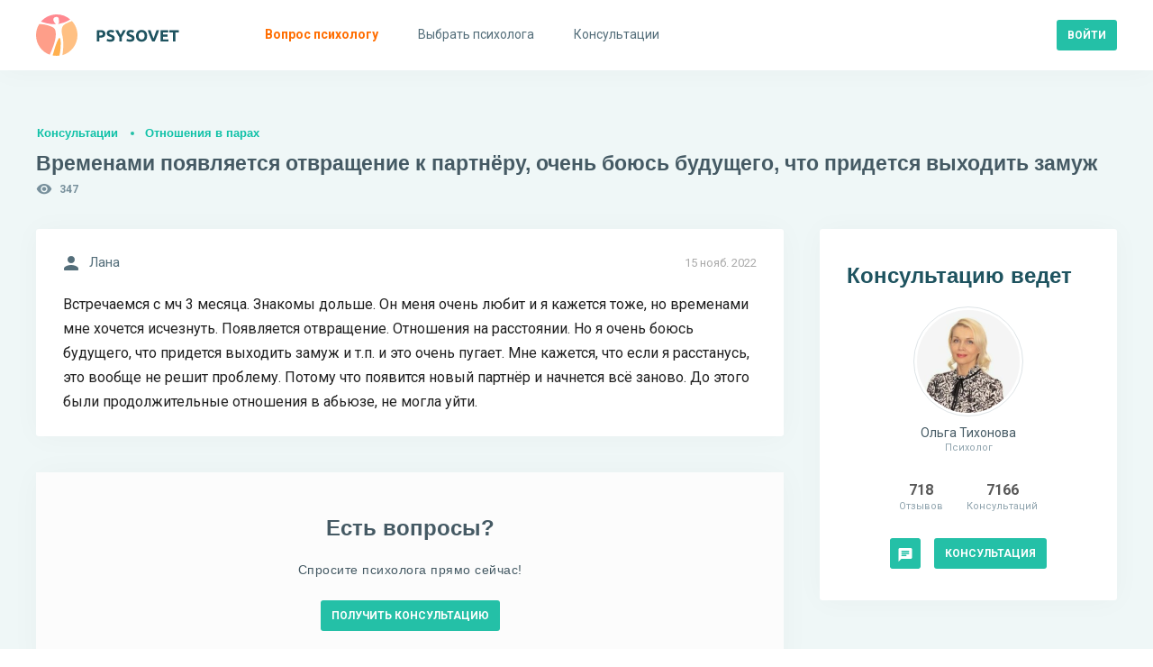

--- FILE ---
content_type: text/html; charset=utf-8
request_url: https://psysovet.ru/consultation/90800
body_size: 13405
content:
<!DOCTYPE html><html lang="ru"><head><title> Временами появляется отвращение к партнёру, очень боюсь будущего, что придется выходить замуж | Psysovet.ru </title><meta name="description" content="Встречаемся с мч 3 месяца. Знакомы дольше. Он меня очень любит и я кажется тоже, но временами мне хочется исчезнуть. Появляется отвращение. Отношения ..."><meta name="viewport" content="width=device-width, initial-scale=1.0, minimum-scale=1.0, maximum-scale=1.0, viewport-fit=cover"><meta http-equiv="content-type" content="text/html; charset=utf-8"><meta http-equiv="X-UA-Compatible" content="IE=edge"><meta name="robots" content="all"><meta property="og:type" content="website"><meta property="og:locale" content="ru_RU"><meta property="og:title" content="Временами появляется отвращение к партнёру, очень боюсь будущего, что придется выходить замуж | Psysovet.ru"><meta property="og:site_name" content="PSYSOVET"><meta property="og:description" content="Встречаемся с мч 3 месяца. Знакомы дольше. Он меня очень любит и я кажется тоже, но временами мне хочется исчезнуть. Появляется отвращение. Отношения ..."><meta property="og:image" content="/img/icons/240x240.png"><meta property="og:url" content="https://psysovet.ru/consultation/90800"><meta name="theme-color" content="#ffffff"><link rel="apple-touch-icon" sizes="180x180" href="/img/icons/apple-touch-icon.png"><link rel="icon" type="image/png" sizes="16x16" href="/img/icons/favicon-16x16.png"><link rel="manifest" href="/manifest.json"><link rel="mask-icon" href="/safari-pinned-tab.svg" color="#000000"><link rel="canonical" href="https://psysovet.ru/consultation/90800"><meta name="csrf-param" content="_csrf"><meta name="csrf-token" content="kvxyc-7e_TDLv_uf-VWJi72uzqfr4tr9zGwiVWFHf73ZpUAEmr2-ZoyKgu-wJL3UzuOhkLm6v5L-A0MNKT4W7A=="><link href="/js/dist/style.css?v=1711549830" rel="stylesheet"><script defer src="https://unpkg.com/alpinejs@3.x.x/dist/cdn.min.js"></script></head><body class=""><div><nav class="navigation" id="navigation"><div class="navigation__mobile"><div class="navigation__banner"></div><div class="btn-container"><a href="https://psysovet.ru/login" class="btn btn-sm btn--rounded btn--cadet-blue" rel="nofollow"><span>Войти</span></a><a class="btn btn-sm btn--dark-nobg" href="https://psysovet.ru/register" rel="nofollow"><span>Регистрация</span></a></div></div><ul class="navigation__main"><li><a href="https://psysovet.ru/consultation/ask-guest" rel="nofollow"><svg class="svg-icon"><use xlink:href="#i-round-help"></use></svg><span>Вопрос психологу</span></a></li><li><a href="https://psysovet.ru/psychologists"><svg class="svg-icon"><use xlink:href="#i-round-people"></use></svg><span>Выбрать психолога</span></a></li><li><a href="https://psysovet.ru/consultation"><svg class="svg-icon"><use xlink:href="#i-round-assignment"></use></svg><span>Консультации</span></a></li></ul></nav><button class="btn btn-md btn--dark-nobg btn--hamburger js-hamburger"><span class="icon"><svg class="svg-icon"><use xlink:href="#i-round-menu"></use></svg></span></button><header class="header"><div class="header__body container-fluid"><div class="header__logo"><a class="logotip" href="/"><svg width="159" height="46" viewBox="0 0 159 46" fill="none" xmlns="http://www.w3.org/2000/svg"><path d="M71.184 17.382C73.044 17.382 74.472 17.712 75.468 18.372C76.464 19.02 76.962 20.088 76.962 21.576C76.962 23.076 76.458 24.162 75.45 24.834C74.442 25.494 73.002 25.824 71.13 25.824H70.248V30H67.44V17.706C68.052 17.586 68.7 17.502 69.384 17.454C70.068 17.406 70.668 17.382 71.184 17.382ZM71.364 19.776C71.16 19.776 70.956 19.782 70.752 19.794C70.56 19.806 70.392 19.818 70.248 19.83V23.43H71.13C72.102 23.43 72.834 23.298 73.326 23.034C73.818 22.77 74.064 22.278 74.064 21.558C74.064 21.21 73.998 20.922 73.866 20.694C73.746 20.466 73.566 20.286 73.326 20.154C73.098 20.01 72.816 19.914 72.48 19.866C72.144 19.806 71.772 19.776 71.364 19.776ZM82.426 27.858C82.822 27.858 83.146 27.828 83.398 27.768C83.662 27.696 83.872 27.606 84.028 27.498C84.184 27.378 84.292 27.24 84.352 27.084C84.412 26.928 84.442 26.754 84.442 26.562C84.442 26.154 84.25 25.818 83.866 25.554C83.482 25.278 82.822 24.984 81.886 24.672C81.478 24.528 81.07 24.366 80.662 24.186C80.254 23.994 79.888 23.76 79.564 23.484C79.24 23.196 78.976 22.854 78.772 22.458C78.568 22.05 78.466 21.558 78.466 20.982C78.466 20.406 78.574 19.89 78.79 19.434C79.006 18.966 79.312 18.57 79.708 18.246C80.104 17.922 80.584 17.676 81.148 17.508C81.712 17.328 82.348 17.238 83.056 17.238C83.896 17.238 84.622 17.328 85.234 17.508C85.846 17.688 86.35 17.886 86.746 18.102L85.936 20.316C85.588 20.136 85.198 19.98 84.766 19.848C84.346 19.704 83.836 19.632 83.236 19.632C82.564 19.632 82.078 19.728 81.778 19.92C81.49 20.1 81.346 20.382 81.346 20.766C81.346 20.994 81.4 21.186 81.508 21.342C81.616 21.498 81.766 21.642 81.958 21.774C82.162 21.894 82.39 22.008 82.642 22.116C82.906 22.212 83.194 22.314 83.506 22.422C84.154 22.662 84.718 22.902 85.198 23.142C85.678 23.37 86.074 23.64 86.386 23.952C86.71 24.264 86.95 24.63 87.106 25.05C87.262 25.47 87.34 25.98 87.34 26.58C87.34 27.744 86.932 28.65 86.116 29.298C85.3 29.934 84.07 30.252 82.426 30.252C81.874 30.252 81.376 30.216 80.932 30.144C80.488 30.084 80.092 30.006 79.744 29.91C79.408 29.814 79.114 29.712 78.862 29.604C78.622 29.496 78.418 29.394 78.25 29.298L79.042 27.066C79.414 27.27 79.87 27.456 80.41 27.624C80.962 27.78 81.634 27.858 82.426 27.858ZM93.8968 22.656C94.4008 21.804 94.8808 20.952 95.3368 20.1C95.7928 19.248 96.2128 18.39 96.5968 17.526H99.6928C99.0088 18.87 98.3008 20.172 97.5688 21.432C96.8368 22.692 96.0628 23.958 95.2468 25.23V30H92.4388V25.266C91.6228 23.994 90.8428 22.722 90.0988 21.45C89.3668 20.178 88.6588 18.87 87.9748 17.526H91.2328C91.6168 18.39 92.0308 19.248 92.4748 20.1C92.9188 20.952 93.3928 21.804 93.8968 22.656ZM104.451 27.858C104.847 27.858 105.171 27.828 105.423 27.768C105.687 27.696 105.897 27.606 106.053 27.498C106.209 27.378 106.317 27.24 106.377 27.084C106.437 26.928 106.467 26.754 106.467 26.562C106.467 26.154 106.275 25.818 105.891 25.554C105.507 25.278 104.847 24.984 103.911 24.672C103.503 24.528 103.095 24.366 102.687 24.186C102.279 23.994 101.913 23.76 101.589 23.484C101.265 23.196 101.001 22.854 100.797 22.458C100.593 22.05 100.491 21.558 100.491 20.982C100.491 20.406 100.599 19.89 100.815 19.434C101.031 18.966 101.337 18.57 101.733 18.246C102.129 17.922 102.609 17.676 103.173 17.508C103.737 17.328 104.373 17.238 105.081 17.238C105.921 17.238 106.647 17.328 107.259 17.508C107.871 17.688 108.375 17.886 108.771 18.102L107.961 20.316C107.613 20.136 107.223 19.98 106.791 19.848C106.371 19.704 105.861 19.632 105.261 19.632C104.589 19.632 104.103 19.728 103.803 19.92C103.515 20.1 103.371 20.382 103.371 20.766C103.371 20.994 103.425 21.186 103.533 21.342C103.641 21.498 103.791 21.642 103.983 21.774C104.187 21.894 104.415 22.008 104.667 22.116C104.931 22.212 105.219 22.314 105.531 22.422C106.179 22.662 106.743 22.902 107.223 23.142C107.703 23.37 108.099 23.64 108.411 23.952C108.735 24.264 108.975 24.63 109.131 25.05C109.287 25.47 109.365 25.98 109.365 26.58C109.365 27.744 108.957 28.65 108.141 29.298C107.325 29.934 106.095 30.252 104.451 30.252C103.899 30.252 103.401 30.216 102.957 30.144C102.513 30.084 102.117 30.006 101.769 29.91C101.433 29.814 101.139 29.712 100.887 29.604C100.647 29.496 100.443 29.394 100.275 29.298L101.067 27.066C101.439 27.27 101.895 27.456 102.435 27.624C102.987 27.78 103.659 27.858 104.451 27.858ZM113.884 23.754C113.884 24.366 113.956 24.918 114.1 25.41C114.256 25.902 114.472 26.328 114.748 26.688C115.036 27.036 115.384 27.306 115.792 27.498C116.2 27.69 116.668 27.786 117.196 27.786C117.712 27.786 118.174 27.69 118.582 27.498C119.002 27.306 119.35 27.036 119.626 26.688C119.914 26.328 120.13 25.902 120.274 25.41C120.43 24.918 120.508 24.366 120.508 23.754C120.508 23.142 120.43 22.59 120.274 22.098C120.13 21.594 119.914 21.168 119.626 20.82C119.35 20.46 119.002 20.184 118.582 19.992C118.174 19.8 117.712 19.704 117.196 19.704C116.668 19.704 116.2 19.806 115.792 20.01C115.384 20.202 115.036 20.478 114.748 20.838C114.472 21.186 114.256 21.612 114.1 22.116C113.956 22.608 113.884 23.154 113.884 23.754ZM123.406 23.754C123.406 24.822 123.244 25.764 122.92 26.58C122.608 27.384 122.176 28.062 121.624 28.614C121.072 29.154 120.412 29.562 119.644 29.838C118.888 30.114 118.072 30.252 117.196 30.252C116.344 30.252 115.54 30.114 114.784 29.838C114.028 29.562 113.368 29.154 112.804 28.614C112.24 28.062 111.796 27.384 111.472 26.58C111.148 25.764 110.986 24.822 110.986 23.754C110.986 22.686 111.154 21.75 111.49 20.946C111.826 20.13 112.276 19.446 112.84 18.894C113.416 18.342 114.076 17.928 114.82 17.652C115.576 17.376 116.368 17.238 117.196 17.238C118.048 17.238 118.852 17.376 119.608 17.652C120.364 17.928 121.024 18.342 121.588 18.894C122.152 19.446 122.596 20.13 122.92 20.946C123.244 21.75 123.406 22.686 123.406 23.754ZM128.998 30C128.506 28.956 128.02 27.87 127.54 26.742C127.06 25.614 126.604 24.498 126.172 23.394C125.74 22.29 125.338 21.234 124.966 20.226C124.606 19.218 124.294 18.318 124.03 17.526H127.126C127.366 18.246 127.624 19.026 127.9 19.866C128.188 20.694 128.476 21.522 128.764 22.35C129.064 23.178 129.352 23.97 129.628 24.726C129.904 25.482 130.162 26.136 130.402 26.688C130.63 26.136 130.882 25.482 131.158 24.726C131.446 23.97 131.734 23.178 132.022 22.35C132.322 21.522 132.61 20.694 132.886 19.866C133.174 19.026 133.438 18.246 133.678 17.526H136.666C136.39 18.318 136.072 19.218 135.712 20.226C135.352 21.234 134.956 22.29 134.524 23.394C134.092 24.498 133.636 25.614 133.156 26.742C132.676 27.87 132.19 28.956 131.698 30H128.998ZM138.28 30V17.526H146.704V19.884H141.088V22.332H146.074V24.636H141.088V27.642H147.118V30H138.28ZM158.448 17.526V19.92H154.686V30H151.878V19.92H148.116V17.526H158.448Z" fill="#1E535F"></path><path d="M27.3999 31.7004C27.3999 30.9004 27.3999 30.2004 27.2999 29.4004C27.1999 28.6004 27.0999 27.7004 26.7999 26.9004C26.6999 26.6004 26.5999 26.3004 26.2999 26.2004C25.9999 26.1004 25.6999 26.2004 25.4999 26.4004C25.0999 26.8004 24.7999 27.2004 24.5999 27.7004C23.7999 29.1004 23.2999 30.6004 22.6999 32.0004C22.1999 33.3004 21.7999 34.7004 21.2999 36.0004C20.7999 37.4004 20.3999 38.9004 19.9999 40.3004C19.5999 41.5004 19.2999 42.7004 18.8999 43.9004C18.6999 44.4004 18.5999 45.0004 18.3999 45.5004C19.8999 45.8004 21.3999 45.9004 22.8999 45.9004C23.8999 45.9004 24.8999 45.8004 25.8999 45.7004C26.4999 43.7004 26.7999 41.7004 26.9999 39.6004C27.0999 38.6004 27.1999 37.6004 27.1999 36.6004C27.3999 35.0004 27.3999 33.4004 27.3999 31.7004Z" fill="#FFB04F"></path><path d="M20.1 32.3002C20.6 30.8002 21 29.2002 21.3 27.7002C21.5 26.6002 21.7 25.5002 21.8 24.3002C21.9 23.5002 21.9 22.6002 21.9 21.8002C21.9 21.1002 21.9 20.5002 21.8 19.8002C21.7 18.7002 21.4 17.5002 20.9 16.5002C20.7 16.1002 20.4 15.7002 20 15.3002C19.7 14.9002 19.3 14.6002 18.8 14.4002C15.6 12.7002 12 11.6002 8.4 11.1002C7.3 11.0002 6.3 10.8002 5.2 10.7002C4.7 10.7002 4.1 10.7002 3.6 10.7002C1.2 14.3002 0 18.6002 0 23.0002C0 33.0002 6.3 41.5002 15.2 44.7002C15.7 43.7002 16.2 42.6002 16.6 41.6002C17 40.8002 17.3 40.0002 17.6 39.1002C18 38.1002 18.4 37.0002 18.8 36.0002C19.3 34.8002 19.7 33.6002 20.1 32.3002Z" fill="#FE9E89"></path><path d="M23 0C16 0 9.7 3.1 5.5 8C7.5 8.7 9.6 9.3 11.7 9.8C12.7 10 13.8 10.2 14.8 10.4C16 10.5 17.1 10.7 18.3 10.8C19.6 10.8 20.9 10.9 22.3 10.8C21.8 10.5 21.4 10.1 21 9.6C20.3 8.8 19.7 7.9 19.4 6.8C19.2 6.3 19.2 5.8 19.2 5.2C19.3 4.5 19.7 4 20.2 3.5C21 3 22.2 2.6 23.4 2.8C23.9 2.9 24.4 3.1 24.7 3.6C25.1 4.1 25.2 4.7 25.3 5.3C25.4 5.9 25.4 6.6 25.4 7.2C25.4 7.8 25.5 8.4 25.4 9C25.4 9.3 25.2 9.7 25 9.9C24.8 10.2 24.5 10.4 24.3 10.6C25.6 10.4 26.9 10.2 28.2 9.8C31.7 9 35 7.6 37.9 5.5C33.8 1.9 28.5 0 23 0Z" fill="#FF8990"></path><path d="M39.7998 7.2998C37.3998 8.2998 34.9998 9.1998 32.7998 10.3998C32.1998 10.7998 31.4998 11.1998 30.9998 11.6998C29.7998 12.6998 28.9998 14.0998 28.6998 15.5998C28.3998 17.0998 28.3998 18.6998 28.5998 20.1998C28.6998 20.7998 28.7998 21.2998 28.8998 21.8998C28.9998 22.4998 29.1998 23.0998 29.2998 23.6998C29.4998 24.3998 29.5998 25.1998 29.6998 25.9998C29.8998 26.9998 29.9998 27.9998 30.0998 28.9998C30.2998 31.3998 30.2998 33.8998 30.1998 36.2998C30.0998 36.7998 30.1998 37.3998 30.0998 37.8998C29.9998 38.3998 29.9998 38.9998 29.9998 39.4998C29.7998 41.3998 29.5998 43.2998 29.2998 45.1998C38.9998 42.3998 45.9998 33.4998 45.9998 22.9998C45.9998 17.1998 43.7998 11.4998 39.7998 7.2998Z" fill="#FFC083"></path></svg></a></div><div class="header__append"><div class="header__login"><a href="https://psysovet.ru/login" class="btn btn-sm btn--rounded btn--cadet-blue" rel="nofollow"><span>Войти</span></a></div></div></div></header><section class="content"><div class="content__body container-fluid"><h5 class="main-subtitle"><a rel="nofollow" href="https://psysovet.ru/consultation">Консультации</a><a href="https://psysovet.ru/consultation/list/18">Отношения в парах</a></h5><h1 class="main-title"> Временами появляется отвращение к партнёру, очень боюсь будущего, что придется выходить замуж</h1><div class="icon-text icon-text--sm icon-cons-views"><svg class="svg-icon"><use xlink:href="#i-round-visibility"></use></svg><span>347</span></div><div class="content__row"><div class="content__main"><div class="__module dialog"><span class="date"> 15 нояб. 2022 </span><div class="icon-text icon-text--md"><svg class="svg-icon"><use xlink:href="#i-round-person"></use></svg><span>Лана</span></div><div class="text">Встречаемся с мч 3 месяца. Знакомы дольше. Он меня очень любит и я кажется тоже, но временами мне хочется исчезнуть. Появляется отвращение. Отношения на расстоянии. Но я очень боюсь будущего, что придется выходить замуж и т.п. и это очень пугает. Мне кажется, что если я расстанусь, это вообще не решит проблему. Потому что появится новый партнёр и начнется всё заново. До этого были продолжительные отношения в абьюзе, не могла уйти.</div></div><noindex><div class="exhortation"><div class="exhortation__body"><h4>Есть вопросы?</h4><h6>Спросите психолога прямо сейчас!</h6><div class="btn-container btn-container--center"><a href="https://psysovet.ru/consultation/ask-guest" class="btn btn-sm btn--rounded btn--cadet-blue" rel="nofollow"><span>Получить консультацию</span></a></div></div></div></noindex><div id="p0" data-pjax-container="" data-pjax-push-state data-pjax-timeout="3000" data-pjax-scrollto><div id="w1" class="list-view"><div class="summary"></div><div id="msg-684732" class="__module dialog"><span class="date"> 15 нояб. 2022 </span><div class="avatar avatar--sm"><a href="https://psysovet.ru/psychologists/olga-tihonova-27467" class="avatar__image"><span style="background-image:url('/tmp_uploads/27467/person_photo/edc3b3e2d0ff2330f188bd239f5ad3a2-preview.jpg')"></span></a><a href="https://psysovet.ru/psychologists/olga-tihonova-27467" class="avatar__body"><span class="avatar__user"> Ольга Тихонова </span><span class="avatar__info"> Психолог </span></a></div><div class="text"><p> Здравствуйте, Лана. </p> <blockquote> Встречаемся с мч 3 месяца. Знакомы дольше. Он меня очень любит и я кажется тоже, но временами мне хочется исчезнуть. Появляется отвращение. Отношения на расстоянии. </blockquote> <p> Проясните пожалуйста, Вы встречались в реальности и временно на расстоянии? Как познакомились, как развивались отношения? </p></div><div id="js-attached_group" class="attached-group"></div><form class="msg--edit-form js-edit-form" action="https://psysovet.ru/ajax/update-msg" method="post" style="display: none;"><input type="hidden" name="_csrf" value="kvxyc-7e_TDLv_uf-VWJi72uzqfr4tr9zGwiVWFHf73ZpUAEmr2-ZoyKgu-wJL3UzuOhkLm6v5L-A0MNKT4W7A=="><div class="form-controls"><input type="hidden" name="redactorId"><input type="hidden" name="msgId" value="684732"><div class="form-group"><div class="js-redact-msg-block"><p> Здравствуйте, Лана. </p> <blockquote> Встречаемся с мч 3 месяца. Знакомы дольше. Он меня очень любит и я кажется тоже, но временами мне хочется исчезнуть. Появляется отвращение. Отношения на расстоянии. </blockquote> <p> Проясните пожалуйста, Вы встречались в реальности и временно на расстоянии? Как познакомились, как развивались отношения? </p></div></div><div class="form-group btn-container"><button type="submit" class="js-redact_msg btn btn-sm btn--rounded btn--cadet-blue" onclick="return false;"><span>Сохранить</span></button></div></div></form></div><div style="margin-bottom: 40px;"><script>window.yaContextCb=window.yaContextCb||[]</script><script src="https://yandex.ru/ads/system/context.js" async></script><div id="yandex_rtb_R-A-2156317-7"></div><script>window.yaContextCb.push(()=>{ Ya.Context.AdvManager.render({ renderTo: 'yandex_rtb_R-A-2156317-7', blockId: 'R-A-2156317-7' })})</script></div><div id="msg-684737" class="__module dialog"><span class="date"> 15 нояб. 2022 </span><div class="icon-text icon-text--md"><svg class="svg-icon"><use xlink:href="#i-round-person"></use></svg><span>Лана</span></div><div class="text"><p> Мы познакомились на сайте знакомств 8 месяцев назад. Сходили на свидание и он мне не понравился... Общались как друзья очень долгое время, а потом ему предложили работу в другом городе на пол года, он согласился и уехал, а я поняла, что не хочу его терять. Он приезжает каждые выходные и как-то всё закрутилось, что мы стали встречаться. Он очень хороший, как мужчина и временами я чувствую себя окрылённой, мне всё хочется с ним и хочется быть рядом, но эта жизнь по расписанию. Созвон утром, созвон вечером, бесконечная переписка и встреча на выходных и так всё по кругу на протяжении 3 месяцев. </p></div><div id="js-attached_group" class="attached-group"></div><form class="msg--edit-form js-edit-form" action="https://psysovet.ru/ajax/update-msg" method="post" style="display: none;"><input type="hidden" name="_csrf" value="kvxyc-7e_TDLv_uf-VWJi72uzqfr4tr9zGwiVWFHf73ZpUAEmr2-ZoyKgu-wJL3UzuOhkLm6v5L-A0MNKT4W7A=="><div class="form-controls"><input type="hidden" name="redactorId"><input type="hidden" name="msgId" value="684737"><div class="form-group"><div class="js-redact-msg-block"><p> Мы познакомились на сайте знакомств 8 месяцев назад. Сходили на свидание и он мне не понравился... Общались как друзья очень долгое время, а потом ему предложили работу в другом городе на пол года, он согласился и уехал, а я поняла, что не хочу его терять. Он приезжает каждые выходные и как-то всё закрутилось, что мы стали встречаться. Он очень хороший, как мужчина и временами я чувствую себя окрылённой, мне всё хочется с ним и хочется быть рядом, но эта жизнь по расписанию. Созвон утром, созвон вечером, бесконечная переписка и встреча на выходных и так всё по кругу на протяжении 3 месяцев. </p></div></div><div class="form-group btn-container"><button type="submit" class="js-redact_msg btn btn-sm btn--rounded btn--cadet-blue" onclick="return false;"><span>Сохранить</span></button></div></div></form></div><div id="msg-684740" class="__module dialog"><span class="date"> 15 нояб. 2022 </span><div class="avatar avatar--sm"><a href="https://psysovet.ru/psychologists/olga-tihonova-27467" class="avatar__image"><span style="background-image:url('/tmp_uploads/27467/person_photo/edc3b3e2d0ff2330f188bd239f5ad3a2-preview.jpg')"></span></a><a href="https://psysovet.ru/psychologists/olga-tihonova-27467" class="avatar__body"><span class="avatar__user"> Ольга Тихонова </span><span class="avatar__info"> Психолог </span></a></div><div class="text"><p> Хорошо, что встречаетесь и узнаете человека в реальности. </p> <blockquote> Он очень хороший, как мужчина и временами я чувствую себя окрылённой, мне всё хочется с ним и хочется быть рядом, но эта жизнь по расписанию. Созвон утром, созвон вечером, бесконечная переписка и встреча на выходных и так всё по кругу на протяжении 3 месяцев. </blockquote> <p> В Ваших словах тем не менее чувствуется усталость, хорошо когда мужчина заинтересован и активно движется навстречу, но Вам кажется, что это перебор такое количество общения? Бесконечная переписка и утренние созвоны не совсем удобны для Вас? </p></div><div id="js-attached_group" class="attached-group"></div><form class="msg--edit-form js-edit-form" action="https://psysovet.ru/ajax/update-msg" method="post" style="display: none;"><input type="hidden" name="_csrf" value="kvxyc-7e_TDLv_uf-VWJi72uzqfr4tr9zGwiVWFHf73ZpUAEmr2-ZoyKgu-wJL3UzuOhkLm6v5L-A0MNKT4W7A=="><div class="form-controls"><input type="hidden" name="redactorId"><input type="hidden" name="msgId" value="684740"><div class="form-group"><div class="js-redact-msg-block"><p> Хорошо, что встречаетесь и узнаете человека в реальности. </p> <blockquote> Он очень хороший, как мужчина и временами я чувствую себя окрылённой, мне всё хочется с ним и хочется быть рядом, но эта жизнь по расписанию. Созвон утром, созвон вечером, бесконечная переписка и встреча на выходных и так всё по кругу на протяжении 3 месяцев. </blockquote> <p> В Ваших словах тем не менее чувствуется усталость, хорошо когда мужчина заинтересован и активно движется навстречу, но Вам кажется, что это перебор такое количество общения? Бесконечная переписка и утренние созвоны не совсем удобны для Вас? </p></div></div><div class="form-group btn-container"><button type="submit" class="js-redact_msg btn btn-sm btn--rounded btn--cadet-blue" onclick="return false;"><span>Сохранить</span></button></div></div></form></div><div id="msg-684741" class="__module dialog"><span class="date"> 15 нояб. 2022 </span><div class="avatar avatar--sm"><a href="https://psysovet.ru/psychologists/olga-tihonova-27467" class="avatar__image"><span style="background-image:url('/tmp_uploads/27467/person_photo/edc3b3e2d0ff2330f188bd239f5ad3a2-preview.jpg')"></span></a><a href="https://psysovet.ru/psychologists/olga-tihonova-27467" class="avatar__body"><span class="avatar__user"> Ольга Тихонова </span><span class="avatar__info"> Психолог </span></a></div><div class="text"><blockquote> Он мне не понравился... </blockquote> <p> Кстати почему он Вам не понравился? </p></div><div id="js-attached_group" class="attached-group"></div><form class="msg--edit-form js-edit-form" action="https://psysovet.ru/ajax/update-msg" method="post" style="display: none;"><input type="hidden" name="_csrf" value="kvxyc-7e_TDLv_uf-VWJi72uzqfr4tr9zGwiVWFHf73ZpUAEmr2-ZoyKgu-wJL3UzuOhkLm6v5L-A0MNKT4W7A=="><div class="form-controls"><input type="hidden" name="redactorId"><input type="hidden" name="msgId" value="684741"><div class="form-group"><div class="js-redact-msg-block"><blockquote> Он мне не понравился... </blockquote> <p> Кстати почему он Вам не понравился? </p></div></div><div class="form-group btn-container"><button type="submit" class="js-redact_msg btn btn-sm btn--rounded btn--cadet-blue" onclick="return false;"><span>Сохранить</span></button></div></div></form></div><div id="msg-684745" class="__module dialog"><span class="date"> 15 нояб. 2022 </span><div class="icon-text icon-text--md"><svg class="svg-icon"><use xlink:href="#i-round-person"></use></svg><span>Лана</span></div><div class="text"><blockquote> В Ваших словах тем не менее чувствуется усталость, хорошо когда мужчина заинтересован и активно движется навстречу, но Вам кажется, что это перебор такое количество общения? Бесконечная переписка и утренние созвоны не совсем удобны для Вас? </blockquote> <p> Я люблю созваниваться, так чувствуется что человек реален. Но ритм жизни, что вы на расстоянии и есть только звонки и переписка </p></div><div id="js-attached_group" class="attached-group"></div><form class="msg--edit-form js-edit-form" action="https://psysovet.ru/ajax/update-msg" method="post" style="display: none;"><input type="hidden" name="_csrf" value="kvxyc-7e_TDLv_uf-VWJi72uzqfr4tr9zGwiVWFHf73ZpUAEmr2-ZoyKgu-wJL3UzuOhkLm6v5L-A0MNKT4W7A=="><div class="form-controls"><input type="hidden" name="redactorId"><input type="hidden" name="msgId" value="684745"><div class="form-group"><div class="js-redact-msg-block"><blockquote> В Ваших словах тем не менее чувствуется усталость, хорошо когда мужчина заинтересован и активно движется навстречу, но Вам кажется, что это перебор такое количество общения? Бесконечная переписка и утренние созвоны не совсем удобны для Вас? </blockquote> <p> Я люблю созваниваться, так чувствуется что человек реален. Но ритм жизни, что вы на расстоянии и есть только звонки и переписка </p></div></div><div class="form-group btn-container"><button type="submit" class="js-redact_msg btn btn-sm btn--rounded btn--cadet-blue" onclick="return false;"><span>Сохранить</span></button></div></div></form></div><div id="msg-684747" class="__module dialog"><span class="date"> 15 нояб. 2022 </span><div class="icon-text icon-text--md"><svg class="svg-icon"><use xlink:href="#i-round-person"></use></svg><span>Лана</span></div><div class="text"><blockquote> Кстати почему он Вам не понравился? </blockquote> <p> Мы пришли на первое свидание и он выпил алкогольный напиток, стал рассказывать про свою жизнь и я поняла, что такой человек мне не подходит, с таким образом жизни</p> <p> Но сейчас он понял свой образ жизни, у него хорошая работа, выпивает он очень редко, да и вообще он много чего в своей жизни изменил</p></div><div id="js-attached_group" class="attached-group"></div><form class="msg--edit-form js-edit-form" action="https://psysovet.ru/ajax/update-msg" method="post" style="display: none;"><input type="hidden" name="_csrf" value="kvxyc-7e_TDLv_uf-VWJi72uzqfr4tr9zGwiVWFHf73ZpUAEmr2-ZoyKgu-wJL3UzuOhkLm6v5L-A0MNKT4W7A=="><div class="form-controls"><input type="hidden" name="redactorId"><input type="hidden" name="msgId" value="684747"><div class="form-group"><div class="js-redact-msg-block"><blockquote> Кстати почему он Вам не понравился? </blockquote> <p> Мы пришли на первое свидание и он выпил алкогольный напиток, стал рассказывать про свою жизнь и я поняла, что такой человек мне не подходит, с таким образом жизни</p> <p> Но сейчас он понял свой образ жизни, у него хорошая работа, выпивает он очень редко, да и вообще он много чего в своей жизни изменил</p></div></div><div class="form-group btn-container"><button type="submit" class="js-redact_msg btn btn-sm btn--rounded btn--cadet-blue" onclick="return false;"><span>Сохранить</span></button></div></div></form></div><div id="msg-684748" class="__module dialog"><span class="date"> 15 нояб. 2022 </span><div class="icon-text icon-text--md"><svg class="svg-icon"><use xlink:href="#i-round-person"></use></svg><span>Лана</span></div><div class="text"><p> Поменял*</p></div><div id="js-attached_group" class="attached-group"></div><form class="msg--edit-form js-edit-form" action="https://psysovet.ru/ajax/update-msg" method="post" style="display: none;"><input type="hidden" name="_csrf" value="kvxyc-7e_TDLv_uf-VWJi72uzqfr4tr9zGwiVWFHf73ZpUAEmr2-ZoyKgu-wJL3UzuOhkLm6v5L-A0MNKT4W7A=="><div class="form-controls"><input type="hidden" name="redactorId"><input type="hidden" name="msgId" value="684748"><div class="form-group"><div class="js-redact-msg-block"><p> Поменял*</p></div></div><div class="form-group btn-container"><button type="submit" class="js-redact_msg btn btn-sm btn--rounded btn--cadet-blue" onclick="return false;"><span>Сохранить</span></button></div></div></form></div><div id="msg-685664" class="__module dialog"><span class="date"> 17 нояб. 2022 </span><div class="icon-text icon-text--md"><svg class="svg-icon"><use xlink:href="#i-round-person"></use></svg><span>Лана</span></div><div class="text"><p> Что вы думаете? </p></div><div id="js-attached_group" class="attached-group"></div><form class="msg--edit-form js-edit-form" action="https://psysovet.ru/ajax/update-msg" method="post" style="display: none;"><input type="hidden" name="_csrf" value="kvxyc-7e_TDLv_uf-VWJi72uzqfr4tr9zGwiVWFHf73ZpUAEmr2-ZoyKgu-wJL3UzuOhkLm6v5L-A0MNKT4W7A=="><div class="form-controls"><input type="hidden" name="redactorId"><input type="hidden" name="msgId" value="685664"><div class="form-group"><div class="js-redact-msg-block"><p> Что вы думаете? </p></div></div><div class="form-group btn-container"><button type="submit" class="js-redact_msg btn btn-sm btn--rounded btn--cadet-blue" onclick="return false;"><span>Сохранить</span></button></div></div></form></div><div id="msg-685786" class="__module dialog"><span class="date"> 17 нояб. 2022 </span><div class="avatar avatar--sm"><a href="https://psysovet.ru/psychologists/olga-tihonova-27467" class="avatar__image"><span style="background-image:url('/tmp_uploads/27467/person_photo/edc3b3e2d0ff2330f188bd239f5ad3a2-preview.jpg')"></span></a><a href="https://psysovet.ru/psychologists/olga-tihonova-27467" class="avatar__body"><span class="avatar__user"> Ольга Тихонова </span><span class="avatar__info"> Психолог </span></a></div><div class="text"><p> Сложно сказать, может ли человек измениться так быстро. Но если у него зависимости не было, то возможно он мог принять решение о переменах в образе жизни. На расстоянии сложно определить, насколько слова соответствуют реальности. Встречайтесь, оценивайте по поступкам, понаблюдайте за его поведением. Если есть тяга к алкоголю и отсутствие меры, стоит остановиться и сказать нет. Зависимый от алкоголя мужчина это серьёзная проблема, с ним лучше не строить отношения. </p> </div><div id="js-attached_group" class="attached-group"></div><form class="msg--edit-form js-edit-form" action="https://psysovet.ru/ajax/update-msg" method="post" style="display: none;"><input type="hidden" name="_csrf" value="kvxyc-7e_TDLv_uf-VWJi72uzqfr4tr9zGwiVWFHf73ZpUAEmr2-ZoyKgu-wJL3UzuOhkLm6v5L-A0MNKT4W7A=="><div class="form-controls"><input type="hidden" name="redactorId"><input type="hidden" name="msgId" value="685786"><div class="form-group"><div class="js-redact-msg-block"><p> Сложно сказать, может ли человек измениться так быстро. Но если у него зависимости не было, то возможно он мог принять решение о переменах в образе жизни. На расстоянии сложно определить, насколько слова соответствуют реальности. Встречайтесь, оценивайте по поступкам, понаблюдайте за его поведением. Если есть тяга к алкоголю и отсутствие меры, стоит остановиться и сказать нет. Зависимый от алкоголя мужчина это серьёзная проблема, с ним лучше не строить отношения. </p> </div></div><div class="form-group btn-container"><button type="submit" class="js-redact_msg btn btn-sm btn--rounded btn--cadet-blue" onclick="return false;"><span>Сохранить</span></button></div></div></form></div><div id="msg-685788" class="__module dialog"><span class="date"> 17 нояб. 2022 <br>(изменено 17 нояб. 2022) </span><div class="avatar avatar--sm"><a href="https://psysovet.ru/psychologists/olga-tihonova-27467" class="avatar__image"><span style="background-image:url('/tmp_uploads/27467/person_photo/edc3b3e2d0ff2330f188bd239f5ad3a2-preview.jpg')"></span></a><a href="https://psysovet.ru/psychologists/olga-tihonova-27467" class="avatar__body"><span class="avatar__user"> Ольга Тихонова </span><span class="avatar__info"> Психолог </span></a></div><div class="text"><blockquote> Я люблю созваниваться, так чувствуется что человек реален. Но ритм жизни, что вы на расстоянии и есть только звонки и переписка</blockquote> <p> Это Ваш сознательный выбор, пока ничего не поделаешь, придётся общаться так. Другое дело, если этого общения слишком много и для Вас это неудобно, есть смысл сказать об этом и установить свои правила. Заодно можно посмотреть как мужчина идёт навстречу, как с ним можно договариваться. </p> <blockquote> Очень боюсь будущего, что придется выходить замуж</blockquote> <blockquote> Появляется отвращение. </blockquote> <p> Нужно прислушаться к своим эмоциям, отвращение сигнализирует об опасной ситуации, так наше тело даёт нам сигнал тревоги. Так как есть страх перед замужеством, то отвращение даёт понять, что эта ситуация Вами оценивается как опасная. </p> <blockquote> До этого были продолжительные отношения в абьюзе, не могла уйти. </blockquote> <p> У Вас был серьёзный негативный опыт, и судя по всему Вы его не проработали, остался страх попасть в такую же ситуацию. Нужно работать с прошлыми отношениями и с детством, потому что корни того, что терпели насилие как правило находятся в детско-родительских отношениях. Негативный опыт нужно проанализировать, осознать ошибки, изменить свое мышление и поведение, и мы больше никогда не станем жертвой в абьюзивных отношениях. </p></div><div id="js-attached_group" class="attached-group"></div><form class="msg--edit-form js-edit-form" action="https://psysovet.ru/ajax/update-msg" method="post" style="display: none;"><input type="hidden" name="_csrf" value="kvxyc-7e_TDLv_uf-VWJi72uzqfr4tr9zGwiVWFHf73ZpUAEmr2-ZoyKgu-wJL3UzuOhkLm6v5L-A0MNKT4W7A=="><div class="form-controls"><input type="hidden" name="redactorId"><input type="hidden" name="msgId" value="685788"><div class="form-group"><div class="js-redact-msg-block"><blockquote> Я люблю созваниваться, так чувствуется что человек реален. Но ритм жизни, что вы на расстоянии и есть только звонки и переписка</blockquote> <p> Это Ваш сознательный выбор, пока ничего не поделаешь, придётся общаться так. Другое дело, если этого общения слишком много и для Вас это неудобно, есть смысл сказать об этом и установить свои правила. Заодно можно посмотреть как мужчина идёт навстречу, как с ним можно договариваться. </p> <blockquote> Очень боюсь будущего, что придется выходить замуж</blockquote> <blockquote> Появляется отвращение. </blockquote> <p> Нужно прислушаться к своим эмоциям, отвращение сигнализирует об опасной ситуации, так наше тело даёт нам сигнал тревоги. Так как есть страх перед замужеством, то отвращение даёт понять, что эта ситуация Вами оценивается как опасная. </p> <blockquote> До этого были продолжительные отношения в абьюзе, не могла уйти. </blockquote> <p> У Вас был серьёзный негативный опыт, и судя по всему Вы его не проработали, остался страх попасть в такую же ситуацию. Нужно работать с прошлыми отношениями и с детством, потому что корни того, что терпели насилие как правило находятся в детско-родительских отношениях. Негативный опыт нужно проанализировать, осознать ошибки, изменить свое мышление и поведение, и мы больше никогда не станем жертвой в абьюзивных отношениях. </p></div></div><div class="form-group btn-container"><button type="submit" class="js-redact_msg btn btn-sm btn--rounded btn--cadet-blue" onclick="return false;"><span>Сохранить</span></button></div></div></form></div></div></div><div class="__module similar-cons"><h4>Похожие консультации</h4><div id="w2" class="list-consultation"><div class="summary"></div><li><a href="https://psysovet.ru/consultation/107738" class="text" data-pjax="0">Почему время от времени у меня появляется желание изменять партнёру?</a><span><svg width="18" height="18" viewBox="0 0 18 18" fill="none" xmlns="http://www.w3.org/2000/svg"><path d="M15.75 4.5H14.25V11.25H4.5V12.75C4.5 13.1625 4.8375 13.5 5.25 13.5H13.5L16.5 16.5V5.25C16.5 4.8375 16.1625 4.5 15.75 4.5ZM12.75 9V2.25C12.75 1.8375 12.4125 1.5 12 1.5H2.25C1.8375 1.5 1.5 1.8375 1.5 2.25V12.75L4.5 9.75H12C12.4125 9.75 12.75 9.4125 12.75 9Z" fill="#1E535F"/></svg> 4 ответа </span></li><li><a href="https://psysovet.ru/consultation/115949" class="text" data-pjax="0">Почему у меня появилось отвращение к партнёру?</a><span><svg width="18" height="18" viewBox="0 0 18 18" fill="none" xmlns="http://www.w3.org/2000/svg"><path d="M15.75 4.5H14.25V11.25H4.5V12.75C4.5 13.1625 4.8375 13.5 5.25 13.5H13.5L16.5 16.5V5.25C16.5 4.8375 16.1625 4.5 15.75 4.5ZM12.75 9V2.25C12.75 1.8375 12.4125 1.5 12 1.5H2.25C1.8375 1.5 1.5 1.8375 1.5 2.25V12.75L4.5 9.75H12C12.4125 9.75 12.75 9.4125 12.75 9Z" fill="#1E535F"/></svg> 0 ответов </span></li><li><a href="https://psysovet.ru/consultation/90547" class="text" data-pjax="0">Кажется, будто парень "душит" вниманием и заботой. Появляется чувство отвращения. Как можно решить подобную ситуацию?</a><span><svg width="18" height="18" viewBox="0 0 18 18" fill="none" xmlns="http://www.w3.org/2000/svg"><path d="M15.75 4.5H14.25V11.25H4.5V12.75C4.5 13.1625 4.8375 13.5 5.25 13.5H13.5L16.5 16.5V5.25C16.5 4.8375 16.1625 4.5 15.75 4.5ZM12.75 9V2.25C12.75 1.8375 12.4125 1.5 12 1.5H2.25C1.8375 1.5 1.5 1.8375 1.5 2.25V12.75L4.5 9.75H12C12.4125 9.75 12.75 9.4125 12.75 9Z" fill="#1E535F"/></svg> 2 ответа </span></li><li><a href="https://psysovet.ru/consultation/109803" class="text" data-pjax="0">Почему у меня появилось отвращение к парню?</a><span><svg width="18" height="18" viewBox="0 0 18 18" fill="none" xmlns="http://www.w3.org/2000/svg"><path d="M15.75 4.5H14.25V11.25H4.5V12.75C4.5 13.1625 4.8375 13.5 5.25 13.5H13.5L16.5 16.5V5.25C16.5 4.8375 16.1625 4.5 15.75 4.5ZM12.75 9V2.25C12.75 1.8375 12.4125 1.5 12 1.5H2.25C1.8375 1.5 1.5 1.8375 1.5 2.25V12.75L4.5 9.75H12C12.4125 9.75 12.75 9.4125 12.75 9Z" fill="#1E535F"/></svg> 0 ответов </span></li><li><a href="https://psysovet.ru/consultation/1610" class="text" data-pjax="0">Отвращение к парням</a><span><svg width="18" height="18" viewBox="0 0 18 18" fill="none" xmlns="http://www.w3.org/2000/svg"><path d="M15.75 4.5H14.25V11.25H4.5V12.75C4.5 13.1625 4.8375 13.5 5.25 13.5H13.5L16.5 16.5V5.25C16.5 4.8375 16.1625 4.5 15.75 4.5ZM12.75 9V2.25C12.75 1.8375 12.4125 1.5 12 1.5H2.25C1.8375 1.5 1.5 1.8375 1.5 2.25V12.75L4.5 9.75H12C12.4125 9.75 12.75 9.4125 12.75 9Z" fill="#1E535F"/></svg> 4 ответа </span></li><li><a href="https://psysovet.ru/consultation/140807" class="text" data-pjax="0">Откуда взялось резкое отвращение к партнёру?</a><span><svg width="18" height="18" viewBox="0 0 18 18" fill="none" xmlns="http://www.w3.org/2000/svg"><path d="M15.75 4.5H14.25V11.25H4.5V12.75C4.5 13.1625 4.8375 13.5 5.25 13.5H13.5L16.5 16.5V5.25C16.5 4.8375 16.1625 4.5 15.75 4.5ZM12.75 9V2.25C12.75 1.8375 12.4125 1.5 12 1.5H2.25C1.8375 1.5 1.5 1.8375 1.5 2.25V12.75L4.5 9.75H12C12.4125 9.75 12.75 9.4125 12.75 9Z" fill="#1E535F"/></svg> 2 ответа </span></li></div></div></div><div class="content__aside"><div id="modal--psycho-info" class="__module psycho-info"><span class="btn btn-md btn--dark-nobg btn--close js-btn-close"><span class="icon"><svg class="svg-icon"><use xlink:href="#i-round-close"></use></svg></span></span><h4>Консультацию ведет</h4><div class="avatar avatar--lg "><a href="https://psysovet.ru/psychologists/olga-tihonova-27467" class="avatar__image"><span style="background-image:url('/tmp_uploads/27467/person_photo/edc3b3e2d0ff2330f188bd239f5ad3a2-preview.jpg')"></span></a><a href="https://psysovet.ru/psychologists/olga-tihonova-27467" class="avatar__body"><span class="avatar__user"> Ольга Тихонова </span><span class="avatar__info"> Психолог </span></a></div><div class="quantities quantities--center"><div class="quantities__item"><span class="num">718</span><span class="text">Отзывов</span></div><div class="quantities__item"><span class="num">7166</span><span class="text">Консультаций</span></div></div><div class="btn-container btn-container--center"><a href="https://psysovet.ru/register" class="btn btn-sm btn--rounded btn--cadet-blue" rel="nofollow"><span class="icon"><svg class="svg-icon"><use xlink:href="#i-round-chat"></use></svg></span></a><a href="https://psysovet.ru/psychologists/olga-tihonova-27467#tariffs" class="btn btn-sm btn--rounded btn--cadet-blue"><span>Консультация</span></a></div><div class="psycho-info__append o-mobile"><svg class="svg-icon"><use xlink:href="#i-round-arrow_upward"></use></svg><span>Задайте вопрос психологу ведущему эту консультацию</span></div></div><div class="desktop" style="margin-bottom: 40px;"></div></div></div><a href="/psychologists/olga-tihonova-27467" class="footer-psycho-float"><div class="footer-psycho-float__avatar" style="background-image: url('/tmp_uploads/27467/person_photo/edc3b3e2d0ff2330f188bd239f5ad3a2-preview.jpg')"></div><div class="footer-psycho-float__main"><span>Эту консультацию ведёт</span><h5>Ольга Тихонова</h5></div><div class="footer-psycho-float__icon"><svg width="24" height="24" viewBox="0 0 24 24" fill="currentColor" xmlns="http://www.w3.org/2000/svg"><path d="M5 13.0007H16.17L11.29 17.8807C10.9 18.2707 10.9 18.9107 11.29 19.3007C11.68 19.6907 12.31 19.6907 12.7 19.3007L19.29 12.7107C19.68 12.3207 19.68 11.6907 19.29 11.3007L12.71 4.7007C12.32 4.3107 11.69 4.3107 11.3 4.7007C10.91 5.0907 10.91 5.7207 11.3 6.1107L16.17 11.0007H5C4.45 11.0007 4 11.4507 4 12.0007C4 12.5507 4.45 13.0007 5 13.0007Z"/></svg></div></a></div></section><script>window.yaContextCb=window.yaContextCb||[]</script><script src="https://yandex.ru/ads/system/context.js" async></script><div id="yandex_rtb_C-A-2156317-5"></div><script>window.yaContextCb.push(()=>{ Ya.Context.AdvManager.renderWidget({ renderTo: 'yandex_rtb_C-A-2156317-5', blockId: 'C-A-2156317-5' })})</script><footer class="footer"><div class="footer__container container-fluid"><div class="footer__body"><div class="footer__item"><a class="logotip logotip--sm" href="/"><svg class="svg-icon"><use xlink:href="#i-logo"></use></svg><span>PSYSOVET</span></a><p> Бесплатная <a href="/">психологическая помощь онлайн</a>, анонимно, 24/7! Отношения в парах, кризисы и травмы, депрессия и другое. Доступны платные консультации психологов онлайн в которых вы получите быстрый ответ. </p></div><div class="footer__item"><h5>О сайте</h5><ul class="footer__nav"><li><a href="https://psysovet.ru/site/about">О проекте</a></li><li><a href="https://psysovet.ru/site/psyho-support">Психологам</a></li><li><a href="https://psysovet.ru/site/legal-documents">Документы</a></li></ul></div><div class="footer__item"><h5>Меню</h5><ul class="footer__nav"><li><a href="/">Главная</a></li><li><a href="https://psysovet.ru/psychologists">Психологи</a></li><li><a href="https://psysovet.ru/reviews">Отзывы о психологах</a></li><li><a href="https://psysovet.ru/articles">Статьи психологов</a></li><li><a href="https://psysovet.ru/consultation">Консультации</a></li></ul></div><div class="footer__item"><h5>Поддержка</h5><p>psysovetsup@mail.ru</p></div></div><div class="footer__bottom"><p>© 2015 – 2025 PSYSOVET</p><p>Копирование материалов без разрешения администрации запрещено. Все права защищены.</p></div></div><div class="footer__mobile"><span class="btn js-mobile-footer"><span>Информация и поддержка</span><span class="icon"><svg class="svg-icon"><use xlink:href="#i-round-arrow_downward"></use></svg></span></span></div><script type="text/javascript" > (function(m,e,t,r,i,k,a){m[i]=m[i]||function(){(m[i].a=m[i].a||[]).push(arguments)}; m[i].l=1*new Date(); for (var j = 0; j < document.scripts.length; j++) {if (document.scripts[j].src === r) { return; }} k=e.createElement(t),a=e.getElementsByTagName(t)[0],k.async=1,k.src=r,a.parentNode.insertBefore(k,a)}) (window, document, "script", "https://cdn.jsdelivr.net/npm/yandex-metrica-watch/tag.js", "ym"); ym(33644414, "init", { clickmap:true, trackLinks:true, accurateTrackBounce:true, webvisor:true }); </script> <noscript><div><img src="https://mc.yandex.ru/watch/33644414" style="position:absolute; left:-9999px;" alt="" /></div></noscript></footer><div id="js-overlay-id" class="overlay js-overlay"></div><div class="modal-container" id="body-scroll-lock-ignore"></div><div id="js-messenger" class="messenger" style="display: none;"><div class="messenger__container"><div class="messenger__head"><div id="js-messenger_whom" class="messenger__whom"></div><div class="js-messenger_close messenger__close"><span class="btn btn-md btn--dark-nobg"><span class="icon"><svg class="svg-icon"><use xlink:href="#i-round-close"></use></svg></span></span></div></div><div class="messenger__body"><div id="js-msg-scroller" class="messenger__scroller"><div class="no-message"> Здесь будет выводиться история переписки. </div></div></div><form id="js-messenger_form" class="messenger__textbox" action="https://psysovet.ru/api/send-msg" method="post" data-opponent_id=""><input type="hidden" name="_csrf" value="kvxyc-7e_TDLv_uf-VWJi72uzqfr4tr9zGwiVWFHf73ZpUAEmr2-ZoyKgu-wJL3UzuOhkLm6v5L-A0MNKT4W7A=="><div class="messenger__textarea"><textarea name="messenger_text" placeholder="Напишите сообщение…"></textarea></div><div class="messenger__send"><span id="js-messenger_send" class="btn btn-md btn--dark-nobg"><span class="icon"><svg class="svg-icon"><use xlink:href="#i-round-send"></use></svg></span></span></div></form></div></div><script src="/js/dist/main.js?v=1747607000"></script><script src="/js/dist/messenger.js?v=1664685365"></script><script src="https://cdn.tiny.cloud/1/bvpyeixz4wqxj15uk65ekwdyhsd4k6wmnhlykzdlcexkw536/tinymce/7/tinymce.min.js"></script><script src="/js/dist/ru.js?v=1710927494"></script><script src="/js/dist/consultationDialog.js?v=1664685365"></script><script src="https://ajax.googleapis.com/ajax/libs/jquery/3.5.1/jquery.min.js"></script><script src="/assets/220673e6/yii.js?v=1711109913"></script><script src="/assets/6956f247/jquery.pjax.js?v=1711109913"></script><script>jQuery(function ($) {jQuery(document).pjax("#p0 a", {"push":true,"replace":false,"timeout":3000,"scrollTo":true,"container":"#p0"});jQuery(document).off("submit", "#p0 form[data-pjax]").on("submit", "#p0 form[data-pjax]", function (event) {jQuery.pjax.submit(event, {"push":true,"replace":false,"timeout":3000,"scrollTo":true,"container":"#p0"});}); $(document).on('pjax:end', function() { document.dispatchEvent(new CustomEvent("pjax_load")); });});</script></div></body></html>

--- FILE ---
content_type: text/css
request_url: https://psysovet.ru/js/dist/style.css?v=1711549830
body_size: 315558
content:
@import url(https://fonts.googleapis.com/css?family=Roboto+Condensed:300,700|Roboto:400,400i,700,700i&display=swap&subset=cyrillic,cyrillic-ext,latin-ext);
/*! normalize.css v8.0.1 | MIT License | github.com/necolas/normalize.css */

/* Document
   ========================================================================== */

/**
 * 1. Correct the line height in all browsers.
 * 2. Prevent adjustments of font size after orientation changes in iOS.
 */

html {
  line-height: 1.15; /* 1 */
  -webkit-text-size-adjust: 100%; /* 2 */
}

/* Sections
   ========================================================================== */

/**
 * Remove the margin in all browsers.
 */

body {
  margin: 0;
}

/**
 * Render the `main` element consistently in IE.
 */

main {
  display: block;
}

/**
 * Correct the font size and margin on `h1` elements within `section` and
 * `article` contexts in Chrome, Firefox, and Safari.
 */

h1 {
  font-size: 2em;
  margin: 0.67em 0;
}

/* Grouping content
   ========================================================================== */

/**
 * 1. Add the correct box sizing in Firefox.
 * 2. Show the overflow in Edge and IE.
 */

hr {
  box-sizing: content-box; /* 1 */
  height: 0; /* 1 */
  overflow: visible; /* 2 */
}

/**
 * 1. Correct the inheritance and scaling of font size in all browsers.
 * 2. Correct the odd `em` font sizing in all browsers.
 */

pre {
  font-family: monospace, monospace; /* 1 */
  font-size: 1em; /* 2 */
}

/* Text-level semantics
   ========================================================================== */

/**
 * Remove the gray background on active links in IE 10.
 */

a {
  background-color: transparent;
}

/**
 * 1. Remove the bottom border in Chrome 57-
 * 2. Add the correct text decoration in Chrome, Edge, IE, Opera, and Safari.
 */

abbr[title] {
  border-bottom: none; /* 1 */
  text-decoration: underline; /* 2 */
  text-decoration: underline dotted; /* 2 */
}

/**
 * Add the correct font weight in Chrome, Edge, and Safari.
 */

b,
strong {
  font-weight: bolder;
}

/**
 * 1. Correct the inheritance and scaling of font size in all browsers.
 * 2. Correct the odd `em` font sizing in all browsers.
 */

code,
kbd,
samp {
  font-family: monospace, monospace; /* 1 */
  font-size: 1em; /* 2 */
}

/**
 * Add the correct font size in all browsers.
 */

small {
  font-size: 80%;
}

/**
 * Prevent `sub` and `sup` elements from affecting the line height in
 * all browsers.
 */

sub,
sup {
  font-size: 75%;
  line-height: 0;
  position: relative;
  vertical-align: baseline;
}

sub {
  bottom: -0.25em;
}

sup {
  top: -0.5em;
}

/* Embedded content
   ========================================================================== */

/**
 * Remove the border on images inside links in IE 10.
 */

img {
  border-style: none;
}

/* Forms
   ========================================================================== */

/**
 * 1. Change the font styles in all browsers.
 * 2. Remove the margin in Firefox and Safari.
 */

button,
input,
optgroup,
select,
textarea {
  font-family: inherit; /* 1 */
  font-size: 100%; /* 1 */
  line-height: 1.15; /* 1 */
  margin: 0; /* 2 */
}

/**
 * Show the overflow in IE.
 * 1. Show the overflow in Edge.
 */

button,
input { /* 1 */
  overflow: visible;
}

/**
 * Remove the inheritance of text transform in Edge, Firefox, and IE.
 * 1. Remove the inheritance of text transform in Firefox.
 */

button,
select { /* 1 */
  text-transform: none;
}

/**
 * Correct the inability to style clickable types in iOS and Safari.
 */

button,
[type="button"],
[type="reset"],
[type="submit"] {
  -webkit-appearance: button;
}

/**
 * Remove the inner border and padding in Firefox.
 */

button::-moz-focus-inner,
[type="button"]::-moz-focus-inner,
[type="reset"]::-moz-focus-inner,
[type="submit"]::-moz-focus-inner {
  border-style: none;
  padding: 0;
}

/**
 * Restore the focus styles unset by the previous rule.
 */

button:-moz-focusring,
[type="button"]:-moz-focusring,
[type="reset"]:-moz-focusring,
[type="submit"]:-moz-focusring {
  outline: 1px dotted ButtonText;
}

/**
 * Correct the padding in Firefox.
 */

fieldset {
  padding: 0.35em 0.75em 0.625em;
}

/**
 * 1. Correct the text wrapping in Edge and IE.
 * 2. Correct the color inheritance from `fieldset` elements in IE.
 * 3. Remove the padding so developers are not caught out when they zero out
 *    `fieldset` elements in all browsers.
 */

legend {
  box-sizing: border-box; /* 1 */
  color: inherit; /* 2 */
  display: table; /* 1 */
  max-width: 100%; /* 1 */
  padding: 0; /* 3 */
  white-space: normal; /* 1 */
}

/**
 * Add the correct vertical alignment in Chrome, Firefox, and Opera.
 */

progress {
  vertical-align: baseline;
}

/**
 * Remove the default vertical scrollbar in IE 10+.
 */

textarea {
  overflow: auto;
}

/**
 * 1. Add the correct box sizing in IE 10.
 * 2. Remove the padding in IE 10.
 */

[type="checkbox"],
[type="radio"] {
  box-sizing: border-box; /* 1 */
  padding: 0; /* 2 */
}

/**
 * Correct the cursor style of increment and decrement buttons in Chrome.
 */

[type="number"]::-webkit-inner-spin-button,
[type="number"]::-webkit-outer-spin-button {
  height: auto;
}

/**
 * 1. Correct the odd appearance in Chrome and Safari.
 * 2. Correct the outline style in Safari.
 */

[type="search"] {
  -webkit-appearance: textfield; /* 1 */
  outline-offset: -2px; /* 2 */
}

/**
 * Remove the inner padding in Chrome and Safari on macOS.
 */

[type="search"]::-webkit-search-decoration {
  -webkit-appearance: none;
}

/**
 * 1. Correct the inability to style clickable types in iOS and Safari.
 * 2. Change font properties to `inherit` in Safari.
 */

::-webkit-file-upload-button {
  -webkit-appearance: button; /* 1 */
  font: inherit; /* 2 */
}

/* Interactive
   ========================================================================== */

/*
 * Add the correct display in Edge, IE 10+, and Firefox.
 */

details {
  display: block;
}

/*
 * Add the correct display in all browsers.
 */

summary {
  display: list-item;
}

/* Misc
   ========================================================================== */

/**
 * Add the correct display in IE 10+.
 */

template {
  display: none;
}

/**
 * Add the correct display in IE 10.
 */

[hidden] {
  display: none;
  visibility: hidden;
  position: absolute;
}



@charset "utf-8";



@-webkit-viewport {
    width:device-width;
}

@-moz-viewport {
    width:device-width;
}

@-ms-viewport {
    width:device-width;
}

@-o-viewport {
    width:device-width;
}

@viewport {
    width:device-width;
}



/* --------------------------------
    Base
-------------------------------- */

html,
body,
input,
textarea,
button {
    -webkit-font-smoothing: antialiased;
    -moz-osx-font-smoothing: grayscale;
    text-rendering: optimizeLegibility;
}

html,
body {
    height: 100%;
}

html {
    font-family: Roboto, Arial, sans-serif;
    font-size: 10px;
}

body > div {
    background: #eff7f7;
    line-height: 1.5;
    font-size: 1.5rem;
    font-weight: 400;
    color: #5f6368;

    display: flex;
    flex-direction: column;
}

* {
    outline: none;
}

* {
    -webkit-text-size-adjust: none;
    -webkit-tap-highlight-color: rgba(0,0,0,0);
    -webkit-tap-highlight-color: transparent;
}



/* -----------------------------------

----------------------------------- */

@media (min-width: 992px) {
    .o-mobile {
        display: none !important;
    }
}

@media (max-width: 992px) {
    .o-desktop {
        display: none !important;
    }
}




@charset "utf-8";



/* --------------------------------
    Typography
-------------------------------- */

body {
    word-break: break-all;
    word-break: break-word;
}

a {
    color: #0fc1a7;
    -webkit-text-decoration-skip: ink;
    text-decoration-skip: ink;
    text-decoration: none;
}

a:hover {
    text-decoration: underline;
}

p {
    font-size: 1.6rem;
    margin: 0 0 2.3rem;
    hyphens: auto;
}

p.small {
    font-size: 1.3rem;
}

h1,
h2,
h3,
h4,
h5,
h6 {
    display: flex;
    align-items: center;
    font-family: sans-serif;
    font-weight: bolder;
    color: #455A64;
}

h1 {
    line-height: 1.1;
    font-size: 3.6rem;
    margin-top: 8.6rem;
    margin-bottom: 2.2rem;
}

h2 {
    line-height: 1.2;
    font-size: 2.9rem;
    margin-top: 7rem;
    margin-bottom: 2.2rem;
}

h3 {
    line-height: 1.3;
    font-size: 2.3rem;
    margin-top: 5.1rem;
    margin-bottom: 2.2rem;
}

h4 {
    line-height: 1.4;
    font-size: 1.8rem;
    margin-top: 3.5rem;
    margin-bottom: 2.2rem;
}

h5 {
    line-height: 1.5;
    font-size: 1.5rem;
    margin: 3.4rem 0 2.2rem;
}

h6 {
    font-size: 1.1rem;
    line-height: 2;
    margin: 2rem 0 0;
    text-transform: uppercase;
    letter-spacing: 0.05rem;
}



/* double headers */

h1 + h2 {
    margin-top: 1.2em;
}

h2 + h3 {
    margin-top: 1.3em;
}

h3 + h4 {
    margin-top: 1.4em;
}

h4 + h5 {
    margin-top: 1.5em;
}

h5 + h6 {
    margin-top: 2em;
}

h1:first-child,
h2:first-child,
h3:first-child,
h4:first-child,
h5:first-child,
h6:first-child {
    margin-top: 0 !important;
}



/* images */

img {
    max-width: 100%;
    height: auto;
    vertical-align: bottom;
}

p img:not(:only-child) {
    vertical-align: baseline;
}

blockquote {
    margin: 2rem 0 2rem 0.2rem !important; padding: 0 0 0 2rem;
    font-style: italic;
    font-size: 1.4rem;
    color: #90A4AE;
    border-left: 0.3rem solid #cccccc;
}

blockquote:first-child {
    margin: 1rem 0 2rem 0.2rem !important;
}



/* titles + help */

h3 .btn--help,
h4 .btn--help,
h5 .btn--help {
    margin-top: -0.5rem !important; margin-bottom: -0.5rem !important;
}

@media (max-width: 992px) {
    h3 span:first-child,
    h4 span:first-child,
    h5 span:first-child {
        flex: 1;
    }
}

h3 span + span.btn--help,
h4 span + span.btn--help,
h5 span + span.btn--help {
    position: relative;
    margin-top: -0.2rem;
}

@media (min-width: 992px) {
    h3 span + span.btn--help,
    h4 span + span.btn--help,
    h5 span + span.btn--help {
        margin-left: 0.8rem;
    }
}



/* Title Append */

h2.title--app {
    padding-top: 0;
    position: relative;
    justify-content: center;
    text-align: center;
}

@media (max-width: 992px) {
    h2.title--app {
        font-size: 2.4rem;
    }
}

/*  */

ul {
    margin: 0 0 3rem;
}











/* */

h1.main-title {
    margin: 5.1rem 0 4rem;
    line-height: 1.3;
    font-size: 2.3rem;
}

h1.main-title .icon-text {
    margin-left: 10px;
}

h5.main-subtitle {
    margin: 0 0 1rem; padding-left: 0.1rem;
    font-size: 1.3rem;
    font-weight: 400;
    color: #888888;

    display: block;
}

h5.main-subtitle a:not(:first-child) {
    position: relative;
    margin-left: 3rem;
}

h5.main-subtitle a:not(:first-child):after {
    display: block;
    box-sizing: border-box;
    content: '';
    background: #24c0a7;
    width: 0.4rem; height: 0.4rem;
    border-radius: 1rem;
    position: absolute;
    top: 0.6rem; left: -1.6rem;
}

h5.main-subtitle a {
    font-weight: 700;
}

h1.main-title + h5.main-subtitle {
    margin: -3rem 0 4rem;
}

h5.main-subtitle + h1.main-title {
    margin: 0 0 4rem;
}

.__module:not(.consultations-preview) > h4 {
    font-weight: 700;
    font-size: 24px;
    color: #1e535f;
}



@charset "utf-8";



/* -----------------------------------
    Layout
----------------------------------- */

.container-fluid {
    margin: 0 auto; padding: 0 4rem;
    box-sizing: border-box;
    max-width: 130rem;
}

@media (max-width: 1200px) {
    .container-fluid {
        padding: 0 3rem;
    }
}

@media (max-width: 992px) {
    .container-fluid {
        padding: 0 2.5rem;
    }
}

@media (max-width: 762px) {
    .container-fluid {
        padding: 0 2rem;
    }
}



/* -----------------------------------
    Layout
----------------------------------- */

.header {

}

.content {
    flex: 1 0 auto;
}

.footer {

}



/* -----------------------------------
    Content
----------------------------------- */

@media (max-width: 992px) {
    .content__body {
        min-width: 0;
        max-width: 100%;
    }
}

.content__body:first-child {
    padding-top: 6rem;
}

@media (max-width: 992px) {
    .content__body:first-child {
        padding-top: 4rem;
    }
}

.content__body:last-child {
    padding-bottom: 8rem;
}

/* */

.content__row {
    display: flex;
}

@media (max-width: 992px) {
    .content__row {
        flex-direction: column;
    }
}

/* */

.content_header {
    position: relative;
}

/* */

.content__main {
    flex: 1;
    min-width: 0;
}

.content__aside {
    width: 33rem;
}

.content__aside {
    padding-right: 4rem;
}

.content__main + .content__aside {
    padding-right: 0; padding-left: 4rem;
}

@media (max-width: 1200px) {
    .content__aside {
        width: 30rem;
    }

    .content__aside {
        padding-right: 3rem;
    }

    .content__main + .content__aside {
        padding-right: 0; padding-left: 3rem;
    }
}

@media (max-width: 992px) {
    .content__aside {
        width: auto;
    }

    .content__aside {
        padding-right: 0;
    }

    .content__main + .content__aside {
        padding-left: 0;
    }

    .content__aside > [class*=_m-] {
        display: none;
    }
}



/* -----------------------------------
    Overlay
----------------------------------- */

.overlay {
    display: none;
    position: fixed;
    top: 0; right: 0; bottom: 0; left: 0;
    z-index: 99;
    margin: auto;
    background: rgba(0,0,10,0.45);
}

body.m-menu-opened .overlay {
    display: block;
    z-index: 101;
}

body.is-overlay .overlay {
    display: block;
}



/* -----------------------------------
    Hamburger
----------------------------------- */

.btn--hamburger {
    position: absolute !important;
    top: 0.7rem; right: 1.8rem;
    z-index: 99;
}

.btn--hamburger .svg-icon {
    fill: #37474F !important;
}



/* -----------------------------------
    Logotip
----------------------------------- */

.logotip {
    text-decoration: none;
    color: #2d2f3a;
    font-weight: 700;
    font-size: 1.8rem;
    text-transform: uppercase;
    display: inline-flex;
    align-items: center;
}

.logotip:hover {
    text-decoration: none;
}

.logotip--sm {
    font-size: 1.5rem;
}

.logotip .svg-icon {
    width: 4.6rem; height: 4.6rem;
    fill: #24c0a7;
}

.logotip--sm .svg-icon {
    width: 2.8rem; height: 2.8rem;
}

.logotip > span {
    box-sizing: border-box;
    padding-left: 2rem;
}

.logotip--sm > span {
    padding-left: 1.2rem;
}

@media (max-width: 992px) {
    .logotip .svg-icon {
        width: 3.6rem; height: 3.6rem;
    }

    .logotip > span {
        padding-left: 1.8rem;
    }
}



/* -----------------------------------
    Quantities
----------------------------------- */

.quantities {
    display: flex;
    color: #595959;
}

.quantities--center {
    justify-content: center;
}

.quantities__item {
    display: flex;
    flex-direction: column;
    align-items: center;
    padding-right: 2.6rem;
}

.quantities--center .quantities__item {
    padding: 0 1.3rem;
}

.quantities .num {
    font-size: 1.6rem;
    font-weight: 700;
}

.quantities .text {
    font-size: 1.1rem;
    font-weight: 400;
    line-height: 1;
    color: #90A4AE;
}



/* -----------------------------------
    Auth Reg Choice
----------------------------------- */

.auth-reg-choice {
    display: flex;
    align-items: flex-end;
    margin-bottom: 4rem;
}

.auth-reg-choice a,
.auth-reg-choice span {
    flex: 1;
    text-align: center;
    padding: 1rem;
    border-bottom: 0.4rem solid transparent;
}

.auth-reg-choice a {
    font-size: 1.7rem;
    color: #aaaaaa;
    text-decoration: none;
    border-color: #cccccc;
}

.auth-reg-choice a:hover {
    color: #24c0a7;
    border-color: #24c0a7;
}

.auth-reg-choice span {
    font-size: 1.9rem;
    font-weight: 700;
    color: #24c0a7;
    border-bottom: 0.4rem solid #24c0a7;
    cursor: default;
}

/* */

.auth-reg-choice:hover span:not(:hover) {
    border-color: #cccccc;
    color: #aaaaaa;
}



/* -----------------------------------
    Enter The App
----------------------------------- */

.enter-the-app .form-group {
    margin: 0 0 1rem;
}

/* */

.enter-the-app {
    margin: auto; padding: 5rem 2rem;
    width: 100%;
    max-width: 38rem;
}

@media (max-width: 992px) {
    .enter-the-app {
        width: auto;
        padding: 0 1rem;
    }
}

.enter-the-app .alert {
    padding: 1rem 1.8rem;
}

@media (max-width: 992px) {
    .enter-the-app .alert {
        padding: 0.8rem 1.4rem;
    }
}

/* */

.form-signup,
.form-login,
.form-recovery {

}

/* */

.form-signup {
    display: none !important;
}

.form-signup.active {
    display: flex !important;
}

.form-signup .tickbox-check {
    font-size: 1.2rem;
}

/* */

.enter-the-app .form-controls:last-of-type {
    margin-top: 0;
}

.enter-the-app .form-controls:last-of-type .tickbox-check {
    line-height: 1.7;
    font-size: 1.2rem;
}

/* */

.enter-the-app label.tickbox-check {
    display: inline-block;
    margin: 0 !important;
}

.enter-the-app .form-controls:last-of-type {
    margin: 1rem 0 0 !important;
}

/* */

.form-group--agreement {
    padding-top: 0.8rem; padding-left: 0.1rem;
}



/* -----------------------------------
    Spoiler
----------------------------------- */

.spoiler {
    margin-top: 1rem;
}

.spoiler__btn .btn {
    margin-top: -0.5rem; margin-bottom: -1rem; padding-left: 0.4rem; padding-right: 0.4rem;
}

.spoiler__btn .btn .svg-icon {
    fill: red;
}

.spoiler__body {
    display: none;
    margin: 1rem 0 0.5rem; padding: 1.2rem 1.7rem;
    background: #fcfcfc;
    border: 0.1rem solid #E3E7EE;
    border-radius: 0.5rem;
}

.spoiler.show .spoiler__body {
    display: block;
}

.spoiler.show .btn {
    color: #24c0a7;
}

.spoiler.show .btn .svg-icon {
    fill: #24c0a7;
}



/* -----------------------------------
    Free Question Create
----------------------------------- */

.free-question-create {
    margin: 0 auto;
    max-width: 69rem;
}

.free-question-create p {
    font-size: 1.4rem;
}



/* -----------------------------------
    Text Separator
----------------------------------- */

.text-separator {
    display: flex;
    align-items: center;
    justify-content: center;
    font-size: 1.4rem;
    font-weight: 700;
    word-break: normal;
}

.text-separator:before,
.text-separator:after {
    content: '';
    display: block;
    margin: 0 1rem;
    width: 9rem; height: 0.1rem;
    background: #CFD8DC;
}

.text-separator.text-separator--full:before,
.text-separator.text-separator--full:after {
    width: 100%;
}
.text-separator.text-separator--full:before {
    margin-left: 0;
}
.text-separator.text-separator--full:after {
    margin-right: 0;
}

.text-separator span {
    margin: 0 1rem;
}

/* -----------------------------------
    Card
----------------------------------- */

.card {
    box-sizing: border-box;
    margin-top: 4rem;
    padding: 30px;
    background: #fcfcfc;
    border-radius: 0.3rem;
    box-shadow: 0px 1px 32px rgba(21, 24, 51, 0.03);
    border-top: 5px solid #ff8990;
    color: #1e535f;
}

.card__title,
.card__content,
.card__author {
    margin: 0;
    padding: 0;
}

.card_with_icon .card__content,
.card_with_icon .card__author {
    margin-left: 4rem;
}

.card__header {
    display: flex;
    align-items: center;
    margin-bottom: 1.6rem;
}

.card__icon {
    width: 4rem;
}

    .card__icon svg {
        vertical-align: middle;
    }

.card__title {
    color: #1e535f;
    font-weight: 500;
}

.card__content {
    color: #616161;
}

.card__content:not(:last-child) {
    margin-bottom: 1.6rem;
}

.card__content_italic {
    font-style: italic;
}

.card__author {
    text-align: right;
}

.card__options {
    display: grid;
    grid-template-columns: repeat(3, minmax(0, 1fr));
    column-gap: 20px;
    margin-bottom: 25px;
}

.card__option > div {
    display: none;
}

.card__option > span {
    display: block;
    background: #fff;
    box-shadow: 0 1px 32px rgb(21 24 51 / 3%);
    border-radius: 3px;
    padding: 18px 20px;
    color: #1e535f;
    cursor: pointer;
}

    .card__option > span:hover {
        background: #e3f7f8;
    }

.card__option__title {
    display: block;
    font-weight: 500;
    font-size: 14px;
}

.card__option__price {
    display: block;
    font-weight: 700;
    font-size: 20px;
}

.card__option__price span {
    font-size: 13px;
}

.card__or-close {
    display: flex;
    align-items: center;
    justify-content: center;
    column-gap: 10px;
    font-weight: 500;
    font-size: 14px;
    text-transform: uppercase;
    color: #1e535f;
    margin-top: 25px;
    cursor: pointer;
}

@media (max-width: 992px) {
    .card {
        margin-left: -2rem;
        margin-right: -2rem;
        border-radius: 0;
    }

    .card__title {
        font-size: 18px;
    }

    .card__content {
        font-size: 14px;
    }

    .card__content,
    .card__author {
        margin-left: 0;
    }

    .card__options {
        grid-template-columns: repeat(1, minmax(0, 1fr));
        row-gap: 20px;
    }
}



/* -----------------------------------
    Is Expired
----------------------------------- */

.is-expired {
    box-sizing: border-box;
    margin-top: 4rem;
    padding: 30px;
    background: #fcfcfc;
    border-radius: 0.3rem;
    box-shadow: 0px 1px 32px rgba(21, 24, 51, 0.03);
    border-top: 5px solid #ff8990;
    color: #1e535f;
    position: relative;
}

@media (max-width: 1200px) {
    .is-expired {
        margin-top: 3rem;
    }
}

.is-expired h3 {
    font-weight: 700;
    font-size: 24px;
    color: #1e535f;
    margin-bottom: 8px;
}

.is-expired p {
    font-size: 16px;
}

.is-expired .options {
    display: grid;
    grid-template-columns: repeat(3, minmax(0, 1fr));
    column-gap: 20px;
    margin-bottom: 25px;
}

.is-expired .options > div > div {
    display: none;
}

.is-expired .options > div > span {
    display: block;
    background: #fff;
    box-shadow: 0px 1px 32px rgba(21, 24, 51, 0.03);
    border-radius: 3px;
    padding: 18px 20px;
    color: #1e535f;
    cursor: pointer;
}

.is-expired .options > div > span:hover {
    background: #e3f7f8;
}

.is-expired .options > div > span .title {
    display: block;
    font-weight: 500;
    font-size: 14px;
}

.is-expired .options > div > span .price {
    display: block;
    font-weight: 700;
    font-size: 20px;
}

.is-expired .options > div > span .price span {
    font-size: 13px;
}

.is-expired .close {
    display: flex;
    align-items: center;
    justify-content: center;
    column-gap: 10px;
    font-weight: 500;
    font-size: 14px;
    text-transform: uppercase;
    color: #1e535f;
    margin-top: 25px;
    cursor: pointer;
}

.is-expired.is-expired-psy > svg {
    position: absolute;
    left: 28px;
    top: 32px;
}

.is-expired.is-expired-psy > div {
    margin-left: 40px;
}

.is-expired.is-expired-psy p {
    font-style: italic;
    color: #616161;
    margin-bottom: 0;
}





/* -----------------------------------
    Wait An Answer
----------------------------------- */

.wait-an-answer {
    text-align: center;
    background: rgb(226,250,226) !important;
    background: linear-gradient(188deg, rgba(255,254,231,1) 0%, rgba(226,250,226,1) 100%) !important;
}

.content__main .wait-an-answer {
    margin-bottom: 4rem;
}

@media (max-width: 1200px) {
    .content__main .wait-an-answer {
        margin-bottom: 3rem;
    }
}

.wait-an-answer h4 {
    margin: 0;
    justify-content: center;
}

@media (max-width: 992px) {
    .wait-an-answer h4 {
        font-size: 1.8rem;
    }
}

.wait-an-answer p {
    margin: 1rem 0 1.4rem;
    font-size: 1.3rem;
}

.wait-an-answer .text-separator {
    margin: 1rem 0 1.1rem;
    font-size: 1.2rem;
}



/* -----------------------------------
    Consultation Catalog
----------------------------------- */

.consultation-catalog {
    display: grid;
    grid-gap: 1rem;
    grid-template-columns: repeat(auto-fill, minmax(35rem,1fr));
}

.consultation-catalog__item {
    position: relative;
    padding: 0.9rem 6rem 3rem 7rem;
}

.consultation-catalog .svg-icon {
    position: absolute;
    top: 0; left: 0;
    width: 4.2rem; height: 4.2rem;
    fill: #546E7A;
}

.consultation-catalog h4 {
    margin: 0; padding: 0;
}

.consultation-catalog ul {
    list-style: none;
    margin: 1.5rem 0 0; padding: 0;
    line-height: 1.2;
}

.consultation-catalog li:not(:last-child) {
    padding-bottom: 1rem;
}

.consultation-catalog li {
    position: relative;
    padding-left: 1.6rem;
}

.consultation-catalog li:after {
    position: absolute;
    top: 0.6rem; left: 0;
    content: '';
    width: 0.6rem; height: 0.6rem;
    background: #B0BEC5;
    border-radius: 50%;
}



/* -----------------------------------
    Table
----------------------------------- */

table,
th,
td {
    border: 1px solid #CFD8DC;
}

.table {
    width: 100%;
    min-width: 90rem;
}

.table--plain {
    border-collapse: collapse;
}

.table--plain th,
.table--plain td {
    padding: 1rem 1.5rem;
    text-align: left;
}

.table--plain th {
    vertical-align: top;
    background-color: #eeeeee;
}












.btn--help,
.js-help {
    display: none !important;
}








.extend-consultation {
    width: 52rem;
}

@media (max-width: 1200px) {
    .extend-consultation {
        width: auto;
    }
}

.extend-consultation__go {
    display: flex;
    justify-content: space-between;
}

.extend-consultation__go {
    margin: 4rem 0 0;
    display: flex;
    justify-content: flex-end;
    align-items: center;
}

.extend-consultation p {
    margin: -1rem 0 4rem !important;
    font-size: 1.4rem;
}

.extend-consultation .form-controls {
    margin-bottom: 2rem;
}

.extend-consultation .form-group {
    margin: 0 0 0.5rem;
}

.extend-consultation__sum {
    display: flex;
    flex-direction: column;
    align-items: flex-end;
    font-size: 1.3rem;
}

.extend-consultation__sum > span span {
    color: #24c0a7;
    font-weight: 700;
}







/* -----------------------------------
    Table
----------------------------------- */

.exhortation {
    box-sizing: border-box;
    margin: 4rem 0;
    padding: 45px;
    box-shadow: 0px 1px 32px rgba(21, 24, 51, 0.03);
    background: #fcfcfc;
}

@media (max-width: 992px) {
    .exhortation {
        box-sizing: border-box;
        margin: -1rem -1.9rem 3rem; padding: 2.2rem 1.5rem 3rem;
    }
}

.exhortation__body {
    text-align: center;
    color: #1e535f;
}

.exhortation h4 {
    display: block;
    font-weight: 700;
    font-size: 24px;
    margin: 0;
}

.exhortation h6 {
    display: block;
    font-weight: 400;
    font-size: 14px;
    margin: 16px 0 20px 0;
    text-transform: none;
}

/* */

.content__aside .exhortation {
    margin: 0 0 4rem;
}

@media (max-width: 992px) {
    .content__aside .exhortation {
        display: none;
    }
}

#help--close-form {
    min-width: 50rem;
    width: 100%;
}

#help--close-form .form-group.btn-container {
    margin-top: -0.5rem; margin-bottom: 1rem;
}

@media (max-width: 992px) {
    #help--close-form {
        min-width: auto;
    }
}

#help--modal-payment {
    min-width: 1100px;
    max-width: 1100px;
    width: 100%;
}

#help--modal-payment iframe {
    width: 1100px;
    height: 570px;
    max-width: 100%;
}

#help--modal-payment .form-group.btn-container {
    margin-top: -0.5rem; margin-bottom: 1rem;
}

@media (max-width: 992px) {
    #help--modal-payment {
        min-width: auto;
    }
}

#help--modal-withdraw {
    min-width: 50rem;
}

















.assembly-of-experts {
    display: flex;
    flex-wrap: wrap;
    margin: 6rem 0 0;
}

.assembly-of-experts__item {
    box-sizing: border-box;
    width: 31%;
    padding: 4.5rem 2rem; margin-right: 3.5%; margin-bottom: 3.5%;
    display: flex;
    flex-direction: column;
    align-items: center;

    background: #ffffff;
    border-radius: 0.3rem;
}






.assembly-of-experts__item:nth-child(3n) {
    margin-right: 0;
}





.assembly-of-experts .btn-container--left {
    margin: 2rem 0 4rem;
}

.assembly-of-experts .btn-container--left .btn {
    margin: 0;
}

.assembly-of-experts .btn-container--left .btn:not(:last-child) {
    margin: 0 1.5rem 0 0;
}





.assembly-of-experts ul {
    margin: 0; padding: 0 0 0 1.8rem;
    font-size: 1.4rem;
}

.assembly-of-experts li:not(:last-child) {
    padding: 0 0 1.2rem 0;
}











.first-consultation-full .form-controls {
    margin: 0 auto;
    max-width: 70rem;
}

.first-consultation-full .main-title {
    margin: 5.1rem auto 4rem;
    max-width: 70rem;
}

.first-consultation-full .alert {
    margin: 2rem auto 3.8rem;
    max-width: 64.6rem;
}

.first-consultation-full .choice-of-tariff {
    margin: 3rem auto 4rem;
}















.psychologists-campaign {
    display: flex;
    flex-wrap: wrap;
    margin: 6rem 0 0 -3rem;
    box-sizing: border-box;
}

.psychologists-campaign__item {
    padding: 0 0 3rem 3rem;
    box-sizing: border-box;
    flex: 0 1 25%;
    max-width: 25%;
}

@media (max-width: 992px) {
    .psychologists-campaign__item {
        -webkit-box-flex: 0;
        -ms-flex: 0 1 50%;
        flex: 0 1 50%;
        max-width: 50%;
    }
}

@media (max-width: 576px) {
    .psychologists-campaign__item {
        -webkit-box-flex: 0;
        -ms-flex: 0 1 100%;
        flex: 0 1 100%;
        max-width: 100%;
    }
}

.psychologists-campaign__body {
    box-sizing: border-box;
    padding: 3.6rem 1.5rem 2.6rem;
    display: block;
    position: relative;
    cursor: pointer;
    background: #ffffff;
    border-radius: 0.2rem;
    box-shadow: 0 1px 3px rgba(0,0,0,0.06), 0 1px 2px rgba(0,0,0,0.1);
    transition: all 0.3s cubic-bezier(.25,.8,.25,1);
    text-align: center;
    height: 100%;
}

.psychologists-campaign__body:hover {
    z-index: 1;
    box-shadow: 0 14px 28px rgba(0,0,0,0.12), 0 10px 10px rgba(0,0,0,0.08);
    text-decoration: none;
}

.psychologists-campaign__image {
    position: relative;
    width: 12rem; height: 12rem;
    border-radius: 12rem;
    margin: 0 auto 2.4rem;
    background-position: center;
    background-repeat: no-repeat;
    background-size: cover;
    box-sizing: border-box;
}

.psychologists-campaign__image:after {
    content: '';
    position: absolute;
    top: -0.6rem; right: -0.6rem; bottom: -0.6rem; left: -0.6rem;
    margin: auto;
    border: 0.3rem solid #eeeeee;
    transition: all 0.3s cubic-bezier(.25,.8,.25,1);
    border-radius: 50%;
    pointer-events: none;
}

.psychologists-campaign__body:hover .psychologists-campaign__image:after {
    transition: all 0.3s cubic-bezier(.25,.8,.25,1);
    border: 0.3rem solid #24c0a7;
}

.psychologists-campaign__title {
    color: #444444;
    font-weight: 700;
    font-size: 1.6rem;
}

.psychologists-campaign__body:hover .psychologists-campaign__title {
    transition: all 0.3s cubic-bezier(.25,.8,.25,1);
    color: #24c0a7;
}

.psychologists-campaign__subtitle {
    color: #A1A1A1;
    font-size: 1.4rem;
}

.psychologists-campaign__desc {
    padding: 1.5rem 0.5rem 0;
    color: #A1A1A1;
    font-size: 1.3rem;
}




























.psych-campaign {}

/* */

.psych-campaign__head h1 {
    display: block;
    font-family: 'Roboto Condensed', sans-serif;
    font-weight: 300;
    font-size: 3.6rem;
    color: #24c0a7;
    text-align: center;
    line-height: 1.3;
    margin: 4rem 0 2rem !important;
}

@media (max-width: 560px) {
    .psych-campaign__head h1 {
        font-size: 3rem;
        line-height: 1.2;
        margin: 2rem 0 2rem !important;
    }
}

.psych-campaign__head h1 span {
    display: block;
}

/* */

.psych-campaign__head > p {
    color: #444444;
    text-align: center;
    line-height: 1.5;
    margin: 2.5rem 0 8rem !important;
}

@media (max-width: 560px) {
    .psych-campaign__head > p {
        margin: 2.5rem 0 6rem !important;
    }
}

.psych-campaign__head p span {
    display: block;
}

/* */




@media (min-width: 992px) {
    .psych-campaign__steps {
        position: relative;
        display: flex;
        justify-content: space-between;
        margin-top: 3rem;
        background-image: url([data-uri]);
        background-repeat: repeat-x;
        background-position: left 2rem;
    }

    .psych-campaign__steps:after,
    .psych-campaign__steps:before {
        content: '';
        position: absolute;
        top: 0; bottom: 0;
        background: #f5f7fb;
        width: 10%;
    }

    .psych-campaign__steps:after {
        right: auto; left: 0;
    }

    .psych-campaign__steps:before {
        right: 0; left: auto;
    }

    .psych-campaign__steps > div {
        position: relative;
        z-index: 1;
        display: flex;
        flex-direction: column;
        width: calc(25% - 4rem);
    }

    .psych-campaign__steps span.num {
        display: flex;
        align-items: center;
        justify-content: center;
        margin: 0 auto;
        width: 7rem; height: 7rem;
        border-radius: 50%;
        background: #ffffff;
        box-shadow: 0 0 0 3rem #f5f7fb;
        font-size: 3.2rem;
        font-weight: 700;
        color: #BDBDBD;
    }

    .psych-campaign__steps span.text {
        display: block;
        text-align: center;
        box-sizing: border-box;
        padding: 2rem 1rem 0;
    }

    .psych-campaign__steps span.text a {
        color: #FF6D00;
    }
}




@media (max-width: 992px) {
    .psych-campaign__head {
        text-align: center;
    }

    .psych-campaign__steps {
        display: inline-flex;
        flex-direction: column;
        margin: 0 auto;
        text-align: left;
    }

    .psych-campaign__steps > div {
        display: flex;
    }

    .psych-campaign__steps > div:not(:last-child) {
        margin-bottom: 1.4rem;
    }

    .psych-campaign__steps span.num {
        font-weight: 700;
        font-size: 1.8rem;
        padding-right: 1rem;
        white-space: nowrap;
    }

    .psych-campaign__steps span.text {
        padding-top: 0.1rem;
    }

    .psych-campaign__steps span.num:after {
        content: '.';
    }
}









/* */







.psych-campaign__body {
    display: flex;
    flex-wrap: wrap;
    margin: 10rem 0 0 -4rem;
    box-sizing: border-box;
}



@media (max-width: 560px) {
    .psych-campaign__body {
        margin: 7rem 0 0 -4rem;
    }
}

.psych-campaign__item {
    position: relative;
    padding: 0 0 4rem 4rem;
    box-sizing: border-box;
    flex: 0 1 25%;
    max-width: 25%;
}

@media (max-width: 992px) {
    .psych-campaign__item {
        -webkit-box-flex: 0;
        -ms-flex: 0 1 50%;
        flex: 0 1 50%;
        max-width: 50%;
    }
}

@media (max-width: 560px) {
    .psych-campaign__item {
        -webkit-box-flex: 0;
        -ms-flex: 0 1 100%;
        flex: 0 1 100%;
        max-width: 100%;
    }
}

/* */
























@media (min-width: 992px) {
    .psych-campaign-unit {
        position: relative;
    }

    .psych-campaign__item:not(:last-child) .psych-campaign-unit:hover {
        position: absolute;
        top: 0; left: 4rem;
        width: calc(100% - 4rem);
    }

    .psych-campaign--experts .psych-campaign__item:not(:last-child) .psych-campaign-unit:hover {
        position: inherit;
        top: auto; left: auto;
        width: auto;
    }

    .psych-campaign-unit:hover a {
        z-index: 1;
        box-shadow: 0 14px 43px rgba(45,48,58,0.24);
    }

    .psych-campaign-unit__tags {
        min-height: 10.5rem;
        height: 10rem;
    }

    .psych-campaign--experts .psych-campaign-unit__tags {
        min-height: auto;
        height: auto;
    }

    .psych-campaign-unit a:hover .psych-campaign-unit__tags {
        height: auto;
    }
}

.psych-campaign-unit a {
    box-sizing: border-box;
    padding: 3rem 0 0;
    display: block;
    position: relative;
    cursor: pointer;
    background: #ffffff;
    border-radius: 0.3rem;
    box-shadow: 0 6px 12px rgba(45,48,58,0.06);
    transition: all 0.3s cubic-bezier(.25,.8,.25,1);
    text-align: center;
}

.psych-campaign-unit:hover a {
    text-decoration: none;
}













/* */

.psych-campaign-unit__image {
    width: 12rem; height: 12rem;
    border-radius: 12rem;
    margin: 0 auto 2rem;
    background-position: center;
    background-repeat: no-repeat;
    background-size: cover;
    box-sizing: border-box;
}

.psych-campaign-unit__name {
    font-weight: 700;
    font-size: 1.6rem;
    color: #444444;
}

.psych-campaign-unit__tags {
    box-sizing: border-box;
    padding: 0 1.5rem;
    margin: 2rem 0;
    text-align: center;
    overflow: hidden;
}


.psych-tag, .psych-campaign-unit__tags span {
    display: inline-block;
    background: #F5F3F7;
    color: #807987;
    font-size: 1.3rem;
    margin: 0 0.3rem 1rem;
    padding: 0.3rem 1rem;
    border-radius: 0.5rem;
}

.psych-campaign-unit__footer {
    box-sizing: border-box;
    border-top: 0.1rem solid #EBEBEB;
    background: #FAFCFE;
    display: flex;
}

.psych-campaign-unit__footer > div {
    position: relative;
    width: 50%;
    text-align: center;
    padding: 1.4rem 0 1rem;
    font-size: 1.8rem;
}

.psych-campaign-unit__footer > div:after {
    content: '';
    display: block;
    background: #EBEBEB;
    width: 0.1rem; height: 60%;
    position: absolute;
    top: 0; right: 0; bottom: 0; left: auto;
    margin: auto;
}

.psych-campaign-unit__footer > div:before {
    display: block;
    color: #BDBDBD;
    font-size: 0.9rem;
    text-transform: uppercase;
    font-weight: 700;
}

.psych-campaign-unit__footer > div:first-child:before {
    content: 'СТАЖ РАБОТЫ';
}

.psych-campaign-unit__footer > div:last-child:before {
    content: 'СТОИМОСТЬ ОТ';
}







.psych-campaign-expert {
    position: absolute;
    top: 1.9rem; right: 1.9rem;
}

.expert-advice .svg-icon, .psych-campaign-expert .svg-icon {
    fill: #FF6D00;
}

.psych-campaign-unit__desc {
    box-sizing: border-box;
    padding: 1.5rem 2.5rem 2rem;
    text-align: left;
    color: #5f6368;
    font-size: 1.3rem;
}

.psych-campaign-unit__desc ul {
    list-style: none;
    margin: 0; padding: 0;
}

.psych-campaign-unit__desc li:not(:last-child) {
    padding-bottom: 1.2rem;
}




















.paymenter__title {
    padding: 0 4rem;
}

.paymenter__typer {
    padding: 0 3rem;
}

.paymenter__body {
    padding: 0 4rem;
}

.paymenter__safety {
    padding: 0 4rem;
}

@media (max-width: 992px) {
    .paymenter__title {
        padding: 0 2rem;
    }

    .paymenter__typer {
        padding: 0;
    }

    .paymenter__body {
        padding: 0 2rem;
    }

    .paymenter__safety {
        padding: 0 2rem;
    }
}









.paymenter {
    position: relative;
    box-sizing: border-box;
    padding: 3rem 0 2rem;
    background: #ffffff;
    max-width: 74rem; min-height: 64rem;
    display: flex;
    flex-direction: column;
}

.paymenter > .btn {
    position: absolute;
    top: 0.5rem; right: 0.5rem;
}

@media (max-width: 992px) {
    .paymenter {
        padding: 2rem 0 2rem;
        min-height: auto;
    }

    .paymenter > .btn {
        position: absolute;
        top: 0; right: 0;
    }
}

/* */

.paymenter__title h4 {
    padding-right: 4rem;
}

.paymenter__typer {
    box-sizing: border-box;
    padding-bottom: 1.8rem;
    border-bottom: 0.1rem solid #E0E0E0;
}

.paymenter__typer ul {
    box-sizing: border-box;
    margin: 0; padding: 0;
    list-style: none;
    max-width: 138rem;
    display: flex;
    overflow: hidden;
    overflow-x: auto;
    -webkit-overflow-scrolling: touch;
    -webkit-tap-highlight-color: transparent;
    -ms-overflow-style: -ms-autohiding-scrollbar;
}

.paymenter__typer li {
    box-sizing: border-box;
    cursor: default;
    flex: 0 1 25%;
    max-width: 25%;
    min-width: 17rem;
}

.paymenter__typer li span {
    display: block;
    margin: 0 1rem; padding: 1rem 2rem;
    border: 0.1rem solid #E0E0E0;
    border-radius: 0.3rem;
    display: flex;
    flex-direction: column;
    align-items: center;
    font-size: 1.2rem;
    font-weight: 700;
    white-space: nowrap;
    color: #BDBDBD;
    transition: all 0.2s ease;
}

@media (max-width: 992px) {
    .paymenter__typer li:first-child {
        min-width: 18rem;
    }

    .paymenter__typer li:first-child span {
        margin: 0 1rem 0 2rem;
    }

    .paymenter__typer li:last-child {
        min-width: 18rem;
    }

    .paymenter__typer li:last-child span {
        margin: 0 2rem 0 1rem;
    }
}

.paymenter__typer li .svg-icon {
    display: block;
    margin: 0 auto 0.4rem;
    fill: #BDBDBD;
    transition: all 0.2s ease;
}

.paymenter__typer li:not(.active) {
    cursor: pointer;
}

.paymenter__typer li.active span {
    background-image: url([data-uri]);
    background-repeat: no-repeat;
    background-position: top 0.6rem right 0.6rem;
    background-size: 1.4rem;
}

.paymenter__typer li:hover span,
.paymenter__typer li.active span {
    border: 0.1rem solid #24C0A7;
    color: #24C0A7;
    transition: all 0.2s ease;
}

.paymenter__typer li:hover .svg-icon,
.paymenter__typer li.active .svg-icon {
    fill: #24C0A7;
}

/* */

.paymenter__body {
    flex: 1;
    display: flex;
    flex-direction: column;
    justify-content: center;
    padding: 1rem 0 3rem;
}

@media (max-width: 992px) {
    .paymenter__body {
        padding: 4rem 0 4.8rem;
    }
}

.paymenter input {
    margin: 0.6rem 0 0 !important;
    border-radius: 0.3rem !important;
}

.paymenter__body .form-controls {
    max-width: 30rem;
    margin: 0 auto;
}

.paymenter__body .form-group {
    margin: 0;
}

.paymenter__body .form-group {
    margin: 0 0 1.8rem;
}

.paymenter__body p {
    margin: 0 0 1.5rem;
    text-align: center;
    font-size: 1.4rem;
}

.paymenter__body p span {
    font-weight: 700;
}

/* */

.paymenter__safety {
    display: flex;
    justify-content: center;
    align-items: center;
}

@media (max-width: 992px) {
    .paymenter__safety {
        flex-direction: column;
    }
}

.paymenter__safety-ssl {
    box-sizing: border-box;
    padding-right: 1.4rem;
    font-size: 1.2rem;
}

@media (max-width: 992px) {
    .paymenter__safety-ssl {
        padding-bottom: 1rem;
    }
}

.paymenter__safety-ssl span {
    color: #4BB34B;
    font-weight: 700;
    padding-right: 0.4rem;
}

.paymenter__safety-ssl .svg-icon {
    fill: #4BB34B;
    width: 1.6rem; height: 1.6rem;
}

.paymenter__safety-system {
    width: 16.7rem; height: 1.5rem;
    background-image: url([data-uri]);
    background-repeat: no-repeat;
    background-position: center;
}

/* */

.form-controls--payment-card {
    flex-direction: row !important;
    flex-wrap: wrap;
    justify-content: space-between;
}

.form-controls--payment-card .form-group:nth-child(-n+2) {
    width: 100%;
}

.form-controls--payment-card .form-group:nth-last-child(-n+2) {
    width: calc(50% - 1rem);
}

.form-controls--payment-card .form-group:first-child {
    width: 100%;
}








.modal--limits-counter .btn--dark-nobg {
    color: #546E7A;
    border: 0.1rem solid #dddddd;
    border-radius: 0.3rem;
}

.modal--limits-counter .btn--dark-nobg:hover {
    color: #24c0a7;
    border: 0.1rem solid #24c0a7;
}




@charset "utf-8";



/* -----------------------------------
    Header
----------------------------------- */

.header {
    position: relative;
    z-index: 2;
    background: #ffffff;
    box-shadow: 0px 1px 32px rgba(21, 24, 51, 0.03);
}

/* */

.header__body {
    padding-top: 1.6rem; padding-bottom: 1.6rem;
    position: relative;
    display: flex;
    align-items: center;
}

@media (max-width: 992px) {
    .header__body {
        padding-top: 1.2rem; padding-bottom: 1.2rem;
    }
}

/* */

.header__logo {
    flex: 1 0;
    line-height: 0;
}

/* */

.header__append {
    display: flex;
    align-items: center;
}

@media (max-width: 992px) {
    .header__append {
        display: none;
    }
}

/* */

.header__message .btn {
    margin-top: -0.2rem;
}

.header__notify {
    padding-left: 1rem;
}

.header__login {
    display: flex;
    align-items: center;
    padding-left: 3.5rem;
}

/* */

.header__login .avatar {
    max-width: 18rem;
}

.header__login .avatar:hover .avatar__image span:after {
    border-color: #24c0a7;
}

/*.header__login .avatar__image {
    order: 2;
}

.header__login .avatar__body {
    order: 1;
    padding-left: 0 !important;
    padding-right: 1.5rem;
    text-align: right;
}*/

.header__login .avatar__user {
    padding-top: 0.2rem;
}

.header__login .avatar__info {
    padding-bottom: 0.2rem;
}




@charset "utf-8";



/* --------------------------------
    Footer
-------------------------------- */

.footer {
    padding: 5rem 0 3rem;
    background: #ffffff;
    box-shadow: 0px 1px 32px rgba(21, 24, 51, 0.03);
}

@media (max-width: 992px) {
    .footer {
        padding: 5rem 0 2rem;
    }

    body.is-footer-bar .footer {
        padding: 5rem 0 7rem;
    }
}

.footer p {
    margin: 0;
    font-size: 1.2rem;
}

.footer__nav {
    margin: 0; padding: 0;
    font-size: 1.3rem;
    list-style: none;
}

@media (max-width: 992px) {
    .footer__nav {
        flex-direction: column;
        justify-content: flex-start;
    }
}

.footer__nav li {
    padding: 0 0 0.8rem;
}

/* */

.footer__body {
    display: flex;
    padding-bottom: 4rem;
}

.footer__item:first-child {
    flex: 1;
    padding-right: 6rem;
}

.footer__item:nth-last-child(-n+3) {
    padding-left: 8%;
}

@media (max-width: 992px) {
    .footer__item:nth-last-child(-n+3) {
        padding-left: 0;
    }

    .footer__item:nth-child(2) {
        padding-right: 4rem;
    }
}

.footer__item:first-child p {
    padding-left: 0.1rem;
    line-height: 2.5rem;
    max-width: 50rem;
    font-size: 1.5rem;
    color: #595959;
}

.footer__item p {
    padding: 0 0 0.9rem;
}

@media (max-width: 992px) {
    .footer__body {
        display: flex;
        flex-wrap: wrap;
    }

    .footer__item {
        box-sizing: border-box;
    }

    .footer__item:nth-child(1) {
        width: 100%;
        flex: auto;
        padding-bottom: 3rem;
    }

    .footer__item:nth-child(2) {
        width: 50%;
    }

    .footer__item:nth-child(3) {
        width: 50%;
    }

    .footer__item:nth-child(4) {
        width: 100%;
        padding-top: 3rem;
    }
}

/* */

.footer .logotip {
    margin-bottom: 1.5rem;
}

/* */

.footer__bottom {
    padding: 3rem 0 0;
    box-sizing: border-box;
    border-top: 0.1rem solid #d9dfe8;
    text-align: center;
}

@media (max-width: 992px) {
    .footer__bottom {
        padding: 3rem 0 1rem;
    }
}

/* */

.footer__mobile .btn {
    color: #24c0a7;
    font-size: 1.3rem;
    text-transform: inherit;
    border: 0.1rem solid #dddddd;
    border-radius: 0.3rem;
    padding: 0.7rem 0.9rem;
}

.footer__mobile .btn .svg-icon {
    position: relative;
    width: 1.4rem; height: 1.4rem;
    margin: 0.1rem 0 0 0.6rem;
    fill: #24c0a7;
}

.footer__mobile {
    display: none;
}

@media (max-width: 992px) {
    .footer__container {
        display: none;
    }

    .footer__mobile {
        display: block;
        padding: 0 0 3rem;
        text-align: center;
    }
}



/* -----------------------------------
    Footer Bar Navigation
----------------------------------- */

.footer-bar-nav {
    display: none;
}

@media (max-width: 992px) {
    .footer-bar-nav {
        display: block;
        position: fixed;
        bottom: 0; left: 0;
        z-index: 99;
        width: 100%; height: calc(5.6rem - 1.8rem);
        padding: 0.9rem 0;
        background: #ffffff;
        box-shadow: 0 0 2rem rgba(0,0,0,0.19), 0 0.6rem 0.6rem rgba(0,0,0,0.23);
        transition: bottom 0.25s ease;
    }

    .footer-bar-nav .btn-container--between {
        max-width: 30rem;
        margin: 0 auto; padding: 0 3rem;
        justify-content: center;
    }

    .footer-bar-nav .btn {
        flex: 1;
        text-transform: lowercase;
        padding: 0.1rem 3rem;
    }

    .footer-bar-nav .svg-icon {
        margin: -0.3rem 0 -0.4rem;
        width: 2.4rem !important; height: 2.4rem !important;
    }

    .footer-bar-nav .btn--vertical .icon {
        margin-bottom: 0.1rem !important;
    }

    .footer-bar-nav .btn--vertical .svg-icon {
        fill: #1e535f !important;
    }

    .footer-bar-nav .btn--vertical {
        color: #1e535f !important;
    }

    .footer-bar-nav .btn--vertical.active {
        color: #FE0015 !important;
    }

    .footer-bar-nav .btn.active .svg-icon {
        fill: #FE0015 !important;
    }

    /* */

    .footer-bar-nav .btn--cadet-blue {
        text-transform: uppercase;
        justify-content: center;
        flex: none;
    }
}



/* -----------------------------------
    Psychologist Floating Block
----------------------------------- */

.footer-psycho-float {
    display: flex;
    align-items: center;
    justify-content: space-between;
    position: fixed;
    right: 15px;
    bottom: 15px;
    left: 15px;
    height: 60px;
    border-radius: 3px;
    padding: 0 18px;
    background-color: #0aa481;
    color: #fff;
    z-index: 1000;
    text-decoration: none;
}

.footer-psycho-float__avatar {
    border-radius: 60px;
    border: 2px solid #fff;
    width: 40px;
    height: 40px;
    background-repeat: no-repeat;
    background-position: center;
    background-size: cover;
    margin-right: 16px;
}

.footer-psycho-float__main span {
    display: block;
    font-weight: 500;
    font-size: 13px;
}

.footer-psycho-float__main h5 {
    font-weight: 700;
    font-size: 17px;
    color: #fff;
    margin: 0;
}

.footer-psycho-float__icon {
    flex: 1 1 0%;
    text-align: right;
}

.footer-psycho-float__icon svg {
    vertical-align: middle;
}

@media (min-width: 992px) {
    .footer-psycho-float {
        display: none;
    }
}




@charset "utf-8";



/* -----------------------------------
    SVG Icon
----------------------------------- */

.svg-icon {
    vertical-align: top;
    display: inline-block;
    width: 2.4rem; height: 2.4rem;
    fill: #2d2f3a;
    pointer-events: none;
}



/* -----------------------------------
    Demo Icons
----------------------------------- */

.demo-icons {
    box-sizing: border-box;
}

.demo-icons .svg-icon {
    box-sizing: border-box;
    margin: 1rem;
    width: 2.4rem; height: 2.4rem; /* 1.8rem 2.4rem 3.6rem 4.8rem */
}

.icon-cons-views {
    margin: -3.5rem 0 3.5rem 0;
}



@charset "utf-8";



/*  ------------------------------
    Button Container
------------------------------  */

.btn-container {
    position: relative;
    display: -webkit-box;
    display: -ms-flexbox;
    display: flex;
    -webkit-box-align: center;
    -ms-flex-align: center;
    align-items: center;
    -ms-flex-wrap: wrap;
    flex-wrap: wrap;
}

.btn-container--left {
    -webkit-box-pack: start;
    -ms-flex-pack: start;
    justify-content: flex-start;
}

.btn-container--center {
    -webkit-box-pack: center;
    -ms-flex-pack: center;
    justify-content: center;
}

.btn-container--right {
    -webkit-box-pack: end;
    -ms-flex-pack: end;
    justify-content: flex-end;
}

.btn-container--vertical {
    -webkit-box-orient: vertical;
    -webkit-box-direction: normal;
    -ms-flex-direction: column;
    flex-direction: column;
    -webkit-box-align: start;
    -ms-flex-align: start;
    align-items: flex-start;
}

.btn-container--linklist {
    margin: -0.9rem 0 0;
}

.btn-container--linklist .btn {
    margin: 0 !important; padding: 0 0 0 0.2rem;
    font-size: 1.3rem;
}

.btn-container--between {
    justify-content: space-between;
}

/* */

.btn-container--left .btn {
    /*margin: 0 1.5rem 0 0;*/
}

.btn-container--center .btn {
    margin: 0 0.75rem 0;
}

.btn-container--right .btn {
    margin: 0 0 0 1.5rem;
}

.btn-container--vertical .btn {
    margin: 1.5rem 0 0 0;
}

.btn-container--vertical .btn:last-child {
    margin: 1.5rem 0 1rem 0;
}

/* */

.btn-container--vertical.btn-container--center {
    -webkit-box-align: center;
    -ms-flex-align: center;
    align-items: center;
}

.btn-container--vertical.btn-container--right {
    -webkit-box-align: end;
    -ms-flex-align: end;
    align-items: flex-end;
}



/* --------------------------------
    Button
-------------------------------- */

.btn {
    display: inline-flex;
    align-items: center;
    position: relative;
    overflow: hidden;
    margin: 0;
    padding: 0;
    outline: none;
    vertical-align: middle;
    -ms-touch-action: manipulation;
    touch-action: manipulation;
    -webkit-user-select: none;
    -moz-user-select: none;
    -ms-user-select: none;
    user-select: none;
    -webkit-box-sizing: border-box;
    box-sizing: border-box;
    cursor: pointer;
    border: none;
    white-space: nowrap;
    text-align: center;
    line-height: 1;
    font-weight: 400;
    background: none;
    text-decoration: none;
}

.btn span {
    display: -webkit-box;
    display: -ms-flexbox;
    display: flex;
    -webkit-box-align: center;
    -ms-flex-align: center;
    align-items: center;
}

/* */

.btn:hover {
    text-decoration: none;
}

/* */

.btn-sm {
    height: 3.4rem;
    padding: 0 1.2rem;
    font-size: 1.2rem;
}

.btn-md {
    height: 4.6rem;
    padding: 0 1.9rem;
    font-size: 1.4rem;
}

.btn-lg {
    height: 6rem;
    padding: 0 2.8rem;
    font-size: 1.8rem;
}



/* --------------------------------
    Button Icon
-------------------------------- */

.btn .icon {
    position: relative;
}

.btn-sm .svg-icon {
    width: 1.8rem; height: 1.8rem;
}

.btn-md .svg-icon {
    width: 2.4rem; height: 2.4rem;
}

.btn-lg .svg-icon {
    width: 3.6rem; height: 3.6rem;
}

/* */

.btn-sm .icon {
    margin: 0 -0.4rem 0 -0.4rem;
}

.btn-md .icon {
    margin: 0 -0.8rem 0 -0.8rem;
}

.btn-lg .icon {
    margin: 0 -1.5rem 0 -1.5rem;
}

/* */

.btn-sm .icon:not(:first-child) {
    margin: 0 -0.2rem 0 0.8rem;
}

.btn-md .icon:not(:first-child) {
    margin: 0 -0.5rem 0 1.1rem;
}

.btn-lg .icon:not(:first-child) {
    margin: 0 -1rem 0 1.4rem;
}

/* */

.btn-sm .icon:not(:last-child) {
    margin: 0 0.8rem 0 -0.2rem;
    min-width: 18px;
}

.btn-md .icon:not(:last-child) {
    margin: 0 1.1rem 0 -0.5rem;
}

.btn-lg .icon:not(:last-child) {
    margin: 0 1.4rem 0 -1rem;
}



/* --------------------------------
    Button Num
-------------------------------- */

.btn .num {
    position: relative;
}

/* */

.btn-sm .num {
    padding: 0 1rem;
}

.btn-md .num {
    padding: 0 1.5rem;
}

.btn-lg .num {
    padding: 0 2rem;
}

/* */

.btn-sm .num:first-of-type {
    margin: 0 1rem 0 -1.2rem;
}

.btn-md .num:first-of-type {
    margin: 0 1.6rem 0 -1.9rem;
}

.btn-lg .num:first-of-type {
    margin: 0 2.6rem 0 -3rem;
}

/* */

.btn-sm .num:last-of-type {
    margin: 0 -1.2rem 0 1rem;
}

.btn-md .num:last-of-type {
    margin: 0 -1.9rem 0 1.6rem;
}

.btn-lg .num:last-of-type {
    margin: 0 -3rem 0 2.6rem;
}



/* --------------------------------
    Button Style
-------------------------------- */

.btn {
    text-transform: uppercase;
    border-radius: 0.1rem;
    font-weight: 700;
    line-height: 1.1;
}

/* -- Button Rounded -- */

.btn--rounded {
    border-radius: 0.3rem;
}

/* -- Button Round -- */

.btn--round {
    border-radius: 1.8rem / 2.8rem;
}

/* */

.btn-sm.btn--round .num:first-child {
    padding: 0 1rem 0 1.2rem;
}

.btn-md.btn--round .num:first-child {
    padding: 0 1.5rem 0 1.8rem;
}

.btn-lg.btn--round .num:first-child {
    padding: 0 2rem 0 2.4rem;
}

/* */

.btn-sm.btn--round .num:last-child {
    padding: 0 1.2rem 0 1rem;
}

.btn-md.btn--round .num:last-child {
    padding: 0 1.8rem 0 1.5rem;
}

.btn-lg.btn--round .num:last-child {
    padding: 0 2.4rem 0 2rem;
}

/* -- Button--Orange -- */

.btn--gradient {
    border-radius: 0.9rem;
    min-width: 16rem;
    justify-content: center;
    border: none;
    background: #24c0a7;
    background: linear-gradient(to right, #24DA98, #18D3B4);
    color: #ffffff;
    transition: background 0.2s linear;
}

.btn--gradient:hover {
    background: linear-gradient(to right, #18D3B4, #24DA98);
}

.btn--gradient .svg-icon {
    fill: #ffffff;
}

.btn--gradient .num:first-of-type {
    background-color: rgba(200,100,100,0.2);
    border-right: 0.1rem solid rgba(255,255,255,0.25);
}

.btn--gradient .num:last-of-type {
    background-color: rgba(200,100,100,0.2);
    border-left: 0.1rem solid rgba(255,255,255,0.25);
}

/* -- Button--Orange -- */

.btn--cadet-blue {
    background: #24c0a7;
    color: #ffffff;
    transition: background 0.2s linear;
}

.btn--cadet-blue:hover {
    background-color: #009688;
}

.btn--cadet-blue .svg-icon {
    fill: #ffffff;
}

.btn--cadet-blue .num:first-of-type {
    height: 100%;
    background-color: rgba(200,100,100,0.2);
    border-right: 0.1rem solid rgba(255,255,255,0.25);
}

.btn--cadet-blue .num:last-of-type {
    height: 100%;
    background-color: rgba(200,100,100,0.2);
    border-left: 0.1rem solid rgba(255,255,255,0.25);
}

/* -- Button--dark Nobg -- */

.btn--dark-nobg {
    color: #546E7A;
}

.btn--dark-nobg:hover {
    color: #24c0a7;
}

.btn--dark-nobg .svg-icon {
    fill: #78909C;
}

.btn--dark-nobg:hover .svg-icon {
    fill: #24c0a7;
}

.btn--dark-nobg .num:first-of-type {
    border-right: 0.1rem solid rgba(255,255,255,0.25);
}

.btn--dark-nobg .num:last-of-type {
    border-left: 0.1rem solid rgba(255,255,255,0.25);
}

.btn--dark-nobg:hover .num:first-of-type {
    border-color: #24c0a7;
}

.btn--dark-nobg:hover .num:last-of-type {
    border-color: #24c0a7;
}

/* -- Button--red button -- */


.btn--cadet-red {
    background: rgba(217, 19, 57, 0.99);
    color: #ffffff;
    transition: background 0.2s linear;
}

.btn--cadet-red:hover {
    background-color: rgba(191, 64, 89, 0.99);
}

/* -- Button--vertical -- */

.btn--vertical {
    flex-direction: column;
    align-items: center;
    height: auto;
    padding: 0;
    text-transform: capitalize;
    font-size: 1.1rem;
}

.btn--vertical:hover {

}

.btn--vertical .svg-icon {
    fill: #24c0a7;
}

.btn--vertical .icon {
    margin: 0 0 0.6rem !important;
}

.btn--vertical:hover .svg-icon {
    fill: #aaaaaa;
}

/* -- Upload -- */

.btn--upload {
    padding-left: 0.3rem;
    text-transform: inherit;
    color: #24c0a7;
}

.btn--upload:hover {
    color: #546E7A;
}

.btn--upload .svg-icon {
    fill: #24c0a7;
}

.btn--upload:hover .svg-icon {
    fill: #78909C;
}

.btn--upload .num:first-of-type {
    border-right: 0.1rem solid rgba(255,255,255,0.25);
}

.btn--upload .num:last-of-type {
    border-left: 0.1rem solid rgba(255,255,255,0.25);
}

.btn--upload:hover .num:first-of-type {
    border-color: #24c0a7;
}

.btn--upload:hover .num:last-of-type {
    border-color: #24c0a7;
}

.btn--upload .icon:not(:last-child) {
    margin: 0 0.7rem 0 -0.5rem;
}

/* -- no-padding -- */

.btn--no-padding {
    box-sizing: border-box;
    padding: 0;
    font-size: 1.1rem;
    text-decoration: underline;
    text-decoration-style: dotted;
}

.btn--no-padding:hover {
    color: #24c0a7;
}



/* --------------------------------
    Disabled
-------------------------------- */

.btn.disabled,
button[disabled],
html input[disabled] {
    cursor: default;
    opacity: 0.5;
    pointer-events: none;
}




@charset "utf-8";



/* --------------------------------
    Form Base
-------------------------------- */

input,
optgroup,
select,
textarea {
    margin: 0;
    font: inherit;
    color: inherit;
    -webkit-box-sizing: border-box;
    box-sizing: border-box;
}

button {
    overflow: visible;
}

select {
    text-transform: none;
}

button,
html input[type="button"],
input[type="submit"] {
    -webkit-appearance: button;
    cursor: pointer;
}

button[disabled],
html input[disabled] {
    cursor: default;
}

button::-moz-focus-inner,
input::-moz-focus-inner {
    padding: 0;
    border: 0;
}

input {
    line-height: normal;
}

input[type="checkbox"],
input[type="radio"] {
    padding: 0;
    -webkit-box-sizing: border-box;
    box-sizing: border-box;
}

input[type="search"] {
    -webkit-box-sizing: content-box;
    box-sizing: content-box;
    -webkit-appearance: textfield;
}

input[type="search"]::-webkit-search-cancel-button,
input[type="search"]::-webkit-search-decoration {
    -webkit-appearance: none;
}

textarea {
    overflow: auto;
}

input[type="search"] {
    -webkit-box-sizing: border-box;
    box-sizing: border-box;
}

input[type="radio"],
input[type="checkbox"] {
    margin: 0.4rem 0 0;
    margin-top: 0.1rem \9;
    line-height: normal;
}

input[type="file"] {
    display: block;
}

select[multiple],
select[size] {
    height: auto;
}

input[type="file"]:focus,
input[type="radio"]:focus,
input[type="checkbox"]:focus {
    outline: thin dotted;
    outline: 5px auto -webkit-focus-ring-color;
    outline-offset: -2px;
}

select {
    display: block;
    cursor: pointer;
}

/* -- Form Placeholder -- */

::-webkit-input-placeholder {
    color: #aaaaaa;
    -webkit-transition: opacity 0.2s;
    -o-transition: opacity 0.2s;
    transition: opacity 0.2s;
    opacity: 1;
}

:focus::-webkit-input-placeholder {
    opacity: 0.65;
}

:-ms-input-placeholder {
    color: #aaaaaa;
    -webkit-transition: opacity 0.2s;
    -o-transition: opacity 0.2s;
    transition: opacity 0.2s;
    opacity: 1;
}

:focus:-ms-input-placeholder {
    opacity: 0.65;
}

::-moz-placeholder {
    color: #aaaaaa;
    opacity: 1;
    -webkit-transition: opacity 0.2s;
    -o-transition: opacity 0.2s;
    transition: opacity 0.2s;
}

:focus::-moz-placeholder {
    opacity: 0.65;
}

:-moz-placeholder {
    color: #aaaaaa;
    opacity: 1;
    -webkit-transition: opacity 0.2s;
    -o-transition: opacity 0.2s;
    transition: opacity 0.2s;
}

:focus:-moz-placeholder {
    opacity: 0.65;
}



/* --------------------------------
    Form Fields
-------------------------------- */

.form-controls {
    margin: 1.6rem 0 0;
    display: flex;
    flex-direction: column;
}

.form-controls > * {
    -webkit-tap-highlight-color: rgba(255, 255, 255, 0);
    -webkit-tap-highlight-color: transparent;
}

.form-group {
    margin: 0 0 2.5rem;
}

.form-group label {
    position: relative;
    padding-left: 0.1rem;
    font-size: 1.4rem;
    font-weight: 700;
    color: #78909C;
    user-select: none;
}

.form-controls h5 {
    margin: 0 0 -0.3rem; padding: 0.1rem 0 0 0.1rem;
    font-size: 1.4rem;
    font-weight: 700;
    color: #78909C;
}

.form-group > .btn[class*=-nobg] {
    padding-left: 0.5rem;
}

.form-group > .btn + .btn[class*=-nobg] {
    padding-left: 2.3rem;
}

.form-controls + h4 {
    margin-top: 1.6rem;
}

.form-group input[type="file"] + .btn {
    margin-top: 0.8rem;
}

.form-group.help-modal-inside {
    position: relative;
    padding-right: 5.2rem;
}

.form-group.help-modal-inside .btn--help {
    position: absolute;
    top: 3.2rem; right: 0;
    padding-left: 1.9rem;
}

/* */

.form-group input[type="text"],
.form-group input[type="search"],
.form-group input[type="email"],
.form-group input[type="number"],
.form-group input[type="password"],
.form-group textarea,
.form-group select {
    width: 100%;
    height: 4.6rem;
    line-height: 4.6rem;
    margin: 1.2rem 0 0.4rem; padding: 0 1.6rem;
    border: 0.1rem solid #d9dfe8;
    border-radius: 0.6rem;
    background-color: #f8fafb;
    color: #595959;
    vertical-align: top;
    outline: none;
    font-size: 1.6rem;
    -webkit-appearance: none;
}

.form-group select {
    background-image: url([data-uri]);
    background-repeat: no-repeat;
    background-position: center right 1.4rem;
}

.form-group label + select {
    margin-top: 1rem;
}

.form-group textarea {
    height: auto;
    line-height: 2.5rem;
    margin: 1rem 0 0.4rem; padding: 0.8rem 1.1rem;
    min-height: 11.8rem;
    resize: vertical;
}

.form-group input[type="text"]:focus,
.form-group input[type="search"]:focus,
.form-group input[type="email"]:focus,
.form-group input[type="password"]:focus,
.form-group textarea:focus {
    border-color: #80CBC4;
}

.form-group .help-block {
    padding-left: 0.2rem;
    font-size: 1.3rem;
    line-height: 1.9rem;
    color: red;
}

.form-group.btn-container {
    margin-top: 1rem;
}



/* --------------------------------
    Field Styled
-------------------------------- */

@media (min-width: 992px) {
    .custom-field-wrap {
        position: relative;
    }

    .custom-field-wrap label {
        position: absolute;
        top: 2.4rem; left: 1.5rem;
        padding-top: inherit;
        font-weight: 400;
        font-size: 1.6rem;
        transition: top 0.075s ease, font-size 0.075s ease, font-weight 0.075s ease, padding-top 0.075s ease;
        background-color: #ffffff;
        width: calc(100% - 4rem); height: 2rem;
        pointer-events: none;
    }

    .custom-field-wrap.focus label,
    .custom-field-wrap.filled label {
        top: 0.5rem;
        font-size: 1.3rem;
        font-weight: 700;
        padding-top: 1rem;
    }

    .custom-field-wrap input[type="text"],
    .custom-field-wrap input[type="search"],
    .custom-field-wrap input[type="email"],
    .custom-field-wrap input[type="password"],
    .custom-field-wrap textarea {
        padding: 0 1.5rem;
        height: 6rem;
        line-height: 6rem;
    }

    .custom-field-wrap.focus input[type="text"],
    .custom-field-wrap.focus input[type="search"],
    .custom-field-wrap.focus input[type="email"],
    .custom-field-wrap.focus input[type="password"],
    .custom-field-wrap.focus textarea,
    .custom-field-wrap.filled input[type="text"],
    .custom-field-wrap.filled input[type="search"],
    .custom-field-wrap.filled input[type="email"],
    .custom-field-wrap.filled input[type="password"],
    .custom-field-wrap.filled textarea {
        padding: 2.1rem 1.5rem 0;
    }

    .custom-field-wrap textarea {
        line-height: 2.5rem;
        padding: 2.7rem 1.5rem 0.8rem !important;
    }
}



/* --------------------------------
    Checkbox & Radio
-------------------------------- */

.custom-checkbox,
.custom-radio,
.custom-switch {
    position: absolute;
    width: 0; height: 0;
    opacity: 0;
    cursor: pointer;
}

label.tickbox-check,
label.tickbox-switch {
    display: block;
    margin: 1.5rem 0; padding-top: 0.1rem;
    font-weight: 400;
    line-height: 1.5;
    font-size: 1.3rem;
}

label.tickbox-check:first-of-type,
label.tickbox-switch:first-of-type {
    margin: 1.5rem 0 1.5rem;
}

label.tickbox-check:last-of-type,
label.tickbox-switch:last-of-type {
    margin: 1.5rem 0 0.4rem;
}

label.tickbox-check {
    display: block;
    padding-left: 3rem; padding-right: 2rem;
    line-height: 1.5;
}

.form-group--radio-inline label.tickbox-check {
    display: inline-block;
    margin-bottom: -0.7rem;
}

label.tickbox-switch {
    padding-left: 4.7rem;
}

/* -- Custom Checkbox & Radio -- */

.custom-checkbox + span:after,
.custom-radio + span:after {
    content:'';
    position: absolute;
    top: 0; left: 0;
    height: 2rem; width: 2rem;
    background-position: center;
    background-repeat: no-repeat;
    cursor: pointer;
    background-color: #ffffff;
    border: 0.1rem solid #bcbcba;
    box-sizing: border-box;
}

.custom-checkbox + span:after {
    border-radius: 0.4rem;
}

.custom-radio + span:after {
    border-radius: 50%;
}

.custom-radio + span:hover:after,
.custom-checkbox + span:hover:after {
    border: 0.1rem solid #24c0a7;
}

.custom-radio:checked + span:after,
.custom-checkbox:checked + span:after {
    border: 0.1rem solid #24c0a7;
    background: #24c0a7;
}

/* */

.custom-checkbox:checked + span:after,
.custom-radio:checked + span:after {
    background-repeat: no-repeat;
    background-position: center;
}

.custom-checkbox:checked + span:after {
    background-image: url([data-uri]);
    background-size: 1rem;
}

.custom-radio:checked + span:after {
    background-image: url([data-uri]);
    background-size: 0.8rem;
}

/* -- Checkbox & Radio Switch -- */

.custom-switch + span {
    position: absolute;
    top: 0; left: 0;
    cursor: pointer;
}

/* */

.custom-switch + span:after {
    content:'';
    position: absolute;
    top: 0; left: 0;
    box-sizing: border-box;
    height: 2rem; width: 3.6rem;
    border-radius: 2rem;
    border: 0.1rem solid #bcbcba;
    background-color: #ffffff;
    transition: background-position 0.15s ease, background-color 0.15s ease, border 0.15s ease;
}

.custom-switch:checked + span:after {
    border: 0.1rem solid #24c0a7;
    background: #24c0a7;
}

/* */

.custom-switch + span:before {
    content:'';
    position: absolute;
    top: 0.3rem; left: 0.4rem;
    z-index: 1;
    height: 1.4rem; width: 1.4rem;
    border-radius: 2rem;
    background-color: #aaaaaa;
    transition: left 0.15s ease, background-color 0.15s ease;
}

.custom-switch:checked + span:before {
    left: 1.8rem; right: 0;
    background-color: #ffffff;
}

/* -- Checkbox & Radio Disabled -- */

input[type=checkbox][disabled] + span:after {
    cursor: default !important;
    pointer-events: none;
    opacity: 0.8;
}

.tickbox-check.disabled {
    opacity: 0.5;
}



/* --------------------------------
    Custom form-group
-------------------------------- */

.form-group--double {
    display: flex;
    flex-wrap: wrap;
    justify-content: space-between;
}

.form-group--double > h5 {
    width: 100%;
}

.form-group--double > div {
    margin-top: 0.5rem;
    width: calc(50% - 1.2rem);
    position: relative;
}

.form-group--double > div span {
    display: block;
    position: absolute;
    padding: 2.2rem 0 0 1.4rem;
    color: #90A4AE;
}

.form-group--double input[type=text] {
    padding-left: 3.6rem;
}




@charset "utf-8";



/* -----------------------------------
    Select2
----------------------------------- */

.select2-container {
    width: 100% !important;
    box-sizing: border-box;
    display: inline-block;
    margin: 1.5rem 0 0.4rem;
    position: relative;
    vertical-align: middle;
}

.select2-container:after {
    pointer-events: none;
    content: '';
    position: absolute;
    top: 0; right: 0; bottom: 0; left: 0;
    margin: auto;
    z-index: 2;
    background-image: url([data-uri]);
    background-repeat: no-repeat;
    background-position: center right 1.4rem;
}

.select2-container .select2-selection--single {
    box-sizing: border-box;
    cursor: pointer;
    display: block;
    height: 4.6rem;
    user-select: none;
    -webkit-user-select: none;
}

.select2-container .select2-selection--single .select2-selection__rendered {
    display: block;
    padding-left: 1.6rem;
    padding-right: 2rem;
    overflow: hidden;
    text-overflow: ellipsis;
    white-space: nowrap;
}

.select2-container .select2-selection--single .select2-selection__clear {
    position: relative;
}

.select2-container[dir="rtl"] .select2-selection--single .select2-selection__rendered {
    padding-right: 1.6rem;
    padding-left: 2rem;
}

.select2-container .select2-selection--multiple {
    box-sizing: border-box;
    cursor: pointer;
    display: block;
    min-height: 3.2rem;
    user-select: none;
    -webkit-user-select: none;
}

.select2-container .select2-selection--multiple .select2-selection__rendered {
    display: inline-block;
    overflow: hidden;
    padding-left: 1.6rem;
    text-overflow: ellipsis;
    white-space: nowrap;
}

.select2-container .select2-search--inline {
    float: left;
}

.select2-container .select2-search--inline .select2-search__field {
    box-sizing: border-box;
    border: none;
    font-size: 100%;
    margin-top: 0.5rem;
    padding: 0;
}

.select2-container .select2-search--inline .select2-search__field::-webkit-search-cancel-button {
    -webkit-appearance: none;
}

.select2-dropdown {
    background-color: white;
    border: 0.1rem solid #D9DFE8;
    border-radius: 0.6rem;
    box-sizing: border-box;
    display: block;
    position: absolute;
    left: -100000px;
    top: -1rem;
    width: 100%;
    z-index: 1051;
}

.select2-results {
    display: block;
}

.select2-results__options {
    list-style: none;
    margin: 0; padding: 0;
}

.select2-results__option {
    padding: 0.6rem 1.1rem;
    user-select: none;
    -webkit-user-select: none;
}

.select2-results__option[aria-selected] {
    cursor: pointer;
}

.select2-container--open .select2-dropdown {
    left: 0;
}

.select2-container--open .select2-dropdown--above {
    border-bottom: none;
    border-bottom-left-radius: 0;
    border-bottom-right-radius: 0;
}

.select2-container--open .select2-dropdown--below {
    border-top: none;
    border-top-left-radius: 0;
    border-top-right-radius: 0;
}

.select2-search--dropdown {
    display: block;
    padding: 0.4rem;
}
.select2-search--dropdown .select2-search__field {
    padding: 0.8rem 1rem;
    width: 100%;
    box-sizing: border-box;
}

.select2-search--dropdown .select2-search__field::-webkit-search-cancel-button {
    -webkit-appearance: none;
}

.select2-search--dropdown.select2-search--hide {
    display: none;
}

.select2-close-mask {
    border: 0;
    margin: 0;
    padding: 0;
    display: block;
    position: fixed;
    left: 0;
    top: 0;
    min-height: 100%;
    min-width: 100%;
    height: auto;
    width: auto;
    opacity: 0;
    z-index: 99;
    background-color: #fff;
    filter: alpha(opacity=0);
}

.select2-hidden-accessible {
    border: 0 !important;
    clip: rect(0 0 0 0) !important;
    -webkit-clip-path: inset(50%) !important;
    clip-path: inset(50%) !important;
    height: 0.1rem !important;
    overflow: hidden !important;
    padding: 0 !important;
    position: absolute !important;
    width: 0.1rem !important;
    white-space: nowrap !important;
}

.select2-container--default .select2-selection--single {
    background-color: #f8fafb;
    border: 0.1rem solid #D9DFE8;
    border-radius: 0.6rem;
}

.select2-container--default .select2-selection--single .select2-selection__rendered {
    color: #595959;
    line-height: 4.6rem;
    font-size: 1.6rem;
}

.select2-container--default .select2-selection--single .select2-selection__clear {
    cursor: pointer;
    float: right;
    font-weight: bold;
}

.select2-container--default .select2-selection--single .select2-selection__placeholder {
    color: #999;
}

.select2-container--default[dir="rtl"] .select2-selection--single .select2-selection__clear {
    float: left;
}

.select2-container--default.select2-container--disabled .select2-selection--single {
    background-color: #eee;
    cursor: default;
}

.select2-container--default.select2-container--disabled .select2-selection--single .select2-selection__clear {
    display: none;
}

.select2-container--default .select2-selection--multiple {
    background-color: white;
    border: 0.1rem solid red;
    border-radius: 0.6rem;
    cursor: text;
}

.select2-container--default .select2-selection--multiple .select2-selection__rendered {
    box-sizing: border-box;
    list-style: none;
    margin: 0;
    padding: 0 0.5rem;
    width: 100%;
}

.select2-container--default .select2-selection--multiple .select2-selection__rendered li {
    list-style: none;
}

.select2-container--default .select2-selection--multiple .select2-selection__placeholder {
    color: #999;
    margin-top: 0.5rem;
    float: left;
}

.select2-container--default .select2-selection--multiple .select2-selection__clear {
    cursor: pointer;
    float: right;
    font-weight: bold;
    margin-top: 0.5rem;
    margin-right: 1rem;
}

.select2-container--default .select2-selection--multiple .select2-selection__choice {
    background-color: #e4e4e4;
    border: 0.1rem solid red;
    border-radius: 0.6rem;
    cursor: default;
    float: left;
    margin-right: 0.5rem;
    margin-top: 0.5rem;
    padding: 0 0.5rem;
}

.select2-container--default .select2-selection--multiple .select2-selection__choice__remove {
    color: #999;
    cursor: pointer;
    display: inline-block;
    font-weight: bold;
    margin-right: 0.2rem;
}

.select2-container--default .select2-selection--multiple .select2-selection__choice__remove:hover {
    color: #333;
}

.select2-container--default[dir="rtl"] .select2-selection--multiple .select2-selection__choice,
.select2-container--default[dir="rtl"] .select2-selection--multiple .select2-selection__placeholder,
.select2-container--default[dir="rtl"] .select2-selection--multiple .select2-search--inline {
    float: right;
}

.select2-container--default[dir="rtl"] .select2-selection--multiple .select2-selection__choice {
    margin-left: 0.5rem;
    margin-right: auto;
}

.select2-container--default[dir="rtl"] .select2-selection--multiple .select2-selection__choice__remove {
    margin-left: 0.2rem;
    margin-right: auto;
}

.select2-container--default.select2-container--focus .select2-selection--multiple {
    border: solid black 0.1rem;
    outline: 0;
}

.select2-container--default.select2-container--disabled .select2-selection--multiple {
    background-color: #eee;
    cursor: default;
}

.select2-container--default.select2-container--disabled .select2-selection__choice__remove {
    display: none;
}

.select2-container--default.select2-container--open.select2-container--above .select2-selection--single,
.select2-container--default.select2-container--open.select2-container--above .select2-selection--multiple {
    border-top-left-radius: 0;
    border-top-right-radius: 0;
}

.select2-container--default.select2-container--open.select2-container--below .select2-selection--single,
.select2-container--default.select2-container--open.select2-container--below .select2-selection--multiple {
    border-bottom-left-radius: 0;
    border-bottom-right-radius: 0;
}

.select2-container--default .select2-search--dropdown .select2-search__field {
    border: 0.1rem solid #80CBC4;
    border-radius: 0.3rem;
}

.select2-container--default .select2-search--inline .select2-search__field {
    background: transparent;
    border: none;
    outline: 0;
    box-shadow: none;
    -webkit-appearance: none;
    -moz-appearance: none;
    appearance: none;
}

.select2-container--default .select2-results > .select2-results__options {
    max-height: 20rem;
    overflow-y: auto;
}

.select2-container--default .select2-results__option[role=group] {
    padding: 0;
}

.select2-container--default .select2-results__option[aria-disabled=true] {
    color: #999;
}

.select2-container--default .select2-results__option[aria-selected=true] {
    background-color: #ddd;
}

.select2-container--default .select2-results__option .select2-results__option {
    padding-left: 1em;
}

.select2-container--default .select2-results__option .select2-results__option .select2-results__group {
    padding-left: 0;
}

.select2-container--default .select2-results__option .select2-results__option .select2-results__option {
    margin-left: -1em;
    padding-left: 2em;
}

.select2-container--default .select2-results__option .select2-results__option .select2-results__option .select2-results__option {
    margin-left: -2em;
    padding-left: 3em;
}

.select2-container--default .select2-results__option .select2-results__option .select2-results__option .select2-results__option .select2-results__option {
    margin-left: -3em;
    padding-left: 4em;
}

.select2-container--default .select2-results__option .select2-results__option .select2-results__option .select2-results__option .select2-results__option .select2-results__option {
    margin-left: -4em;
    padding-left: 5em; }

.select2-container--default .select2-results__option .select2-results__option .select2-results__option .select2-results__option .select2-results__option .select2-results__option .select2-results__option {
    margin-left: -5em;
    padding-left: 6em;
}

.select2-container--default .select2-results__option--highlighted[aria-selected] {
    background-color: #5897fb;
    color: white;
}

.select2-container--default .select2-results__group {
    cursor: default;
    display: block;
    padding: 0.6rem;
}

.select2-container--classic .select2-selection--single {
    background-color: #f7f7f7;
    border: 0.1rem solid red;
    border-radius: 0.6rem;
    outline: 0;
    background-image: -webkit-linear-gradient(top, white 50%, #eeeeee 100%);
    background-image: -o-linear-gradient(top, white 50%, #eeeeee 100%);
    background-image: linear-gradient(to bottom, white 50%, #eeeeee 100%);
    background-repeat: repeat-x;
    filter: progid:DXImageTransform.Microsoft.gradient(startColorstr='#FFFFFFFF', endColorstr='#FFEEEEEE', GradientType=0);
}

.select2-container--classic .select2-selection--single:focus {
    border: 0.1rem solid #5897fb;
}

.select2-container--classic .select2-selection--single .select2-selection__rendered {
    color: #595959;
    line-height: 4.6rem;
}

.select2-container--classic .select2-selection--single .select2-selection__clear {
    cursor: pointer;
    float: right;
    font-weight: bold;
    margin-right: 1rem;
}

.select2-container--classic .select2-selection--single .select2-selection__placeholder {
    color: #999;
}

.select2-selection__arrow {
    display: none;
}

.select2-container--classic[dir="rtl"] .select2-selection--single .select2-selection__clear {
    float: left;
}

.select2-container--classic.select2-container--open .select2-selection--single {
    border: 0.1rem solid #5897fb;
}

.select2-container--classic.select2-container--open.select2-container--above .select2-selection--single {
    border-top: none;
    border-top-left-radius: 0;
    border-top-right-radius: 0;
    background-image: -webkit-linear-gradient(top, white 0%, #eeeeee 50%);
    background-image: -o-linear-gradient(top, white 0%, #eeeeee 50%);
    background-image: linear-gradient(to bottom, white 0%, #eeeeee 50%);
    background-repeat: repeat-x;
    filter: progid:DXImageTransform.Microsoft.gradient(startColorstr='#FFFFFFFF', endColorstr='#FFEEEEEE', GradientType=0);
}

.select2-container--classic.select2-container--open.select2-container--below .select2-selection--single {
    border-bottom: none;
    border-bottom-left-radius: 0;
    border-bottom-right-radius: 0;
    background-image: -webkit-linear-gradient(top, #eeeeee 50%, white 100%);
    background-image: -o-linear-gradient(top, #eeeeee 50%, white 100%);
    background-image: linear-gradient(to bottom, #eeeeee 50%, white 100%);
    background-repeat: repeat-x;
    filter: progid:DXImageTransform.Microsoft.gradient(startColorstr='#FFEEEEEE', endColorstr='#FFFFFFFF', GradientType=0);
}

.select2-container--classic .select2-selection--multiple {
    background-color: white;
    border: 0.1rem solid red;
    border-radius: 0.6rem;
    cursor: text;
    outline: 0;
}

.select2-container--classic .select2-selection--multiple:focus {
    border: 0.1rem solid #5897fb;
}

.select2-container--classic .select2-selection--multiple .select2-selection__rendered {
    list-style: none;
    margin: 0;
    padding: 0 0.5rem;
}

.select2-container--classic .select2-selection--multiple .select2-selection__clear {
    display: none;
}

.select2-container--classic .select2-selection--multiple .select2-selection__choice {
    background-color: #e4e4e4;
    border: 0.1rem solid red;
    border-radius: 0.6rem;
    cursor: default;
    float: left;
    margin-right: 0.5rem;
    margin-top: 0.5rem;
    padding: 0 0.5rem;
}

.select2-container--classic .select2-selection--multiple .select2-selection__choice__remove {
    color: #888;
    cursor: pointer;
    display: inline-block;
    font-weight: bold;
    margin-right: 0.2rem;
}

.select2-container--classic .select2-selection--multiple .select2-selection__choice__remove:hover {
    color: #555;
}

.select2-container--classic[dir="rtl"] .select2-selection--multiple .select2-selection__choice {
    float: right;
    margin-left: 0.5rem;
    margin-right: auto;
}

.select2-container--classic[dir="rtl"] .select2-selection--multiple .select2-selection__choice__remove {
    margin-left: 0.2rem;
    margin-right: auto;
}

.select2-container--classic.select2-container--open .select2-selection--multiple {
    border: 0.1rem solid #5897fb;
}

.select2-container--classic.select2-container--open.select2-container--above .select2-selection--multiple {
    border-top: none;
    border-top-left-radius: 0;
    border-top-right-radius: 0;
}

.select2-container--classic.select2-container--open.select2-container--below .select2-selection--multiple {
    border-bottom: none;
    border-bottom-left-radius: 0;
    border-bottom-right-radius: 0;
}

.select2-container--classic .select2-search--dropdown .select2-search__field {
    border: 0.1rem solid red;
    outline: 0;
}

.select2-container--classic .select2-search--inline .select2-search__field {
    outline: 0;
    box-shadow: none;
}

.select2-container--classic .select2-dropdown {
    background-color: white;
    border: 0.1rem solid transparent;
}

.select2-container--classic .select2-dropdown--above {
    border-bottom: none;
}

.select2-container--classic .select2-dropdown--below {
    border-top: none;
}

.select2-container--classic .select2-results > .select2-results__options {
    max-height: 20rem;
    overflow-y: auto;
}

.select2-container--classic .select2-results__option[role=group] {
    padding: 0;
}

.select2-container--classic .select2-results__option[aria-disabled=true] {
    color: grey;
}

.select2-container--classic .select2-results__option--highlighted[aria-selected] {
    background-color: #3875d7;
    color: white;
}

.select2-container--classic .select2-results__group {
    cursor: default;
    display: block;
    padding: 0.6rem;
}

.select2-container--classic.select2-container--open .select2-dropdown {
    border-color: #5897fb;
}






@charset "utf-8";



/* --------------------------------
    Sharing Bar
-------------------------------- */

.sharing-bar {

}

.sharing-bar ul {
    list-style: none;
    margin: 0; padding: 0 0.1rem;
    display: -webkit-box;
    display: -ms-flexbox;
    display: flex;
}

.sharing-bar li {
    -webkit-box-flex: 0;
    -ms-flex: 0 1 auto;
    flex: 0 1 auto;
    display: -webkit-box;
    display: -ms-flexbox;
    display: flex;
    -webkit-box-align: end;
    -ms-flex-align: end;
    align-items: flex-end;
    height: 3.6rem;
    padding-right: 1rem;
}

.sharing-bar a {
    width: 3.2rem; height: 3.2rem;
    background-position: center;
    background-repeat: no-repeat;
    background-size: 2.2rem;
    -webkit-transition: height 0.1s ease, background-color 0.1s ease;
    -o-transition: height 0.1s ease, background-color 0.1s ease;
    transition: height 0.1s ease, background-color 0.1s ease;
    cursor: pointer;
    border-radius: 0.2rem;
}

.sharing-bar a:hover {
    height: 3.6rem;
    text-decoration: none;
}

/* */

.sharing-bar a.vkontakte {
    background-image: url([data-uri]);
    background-color: #6383A8;
}

.sharing-bar a.facebook {
    background-image: url([data-uri]);
    background-color: #3B5998;
}

.sharing-bar a.twitter {
    background-image: url([data-uri]);
    background-color: #1DA1F2;
}

.sharing-bar a.googleplus {
    background-image: url([data-uri]);
    background-color: #DC4E41;
}

.sharing-bar a.odnoklassniki {
    background-image: url([data-uri]);
    background-color: #D57819;
}

.sharing-bar a.youtube {
    background-image: url([data-uri]);
    background-color: #ff0000;
}



/*  ------------------------------
    Eauth
------------------------------  */

.eauth {

}

.eauth ul {
    overflow: hidden;
    list-style: none;
    margin: 0; padding: 0;
}

/* */

.eauth li {
    float: left;
    position: relative;
    width: 16%; height: 0;
    margin-right: 5%; padding-top: 16%;
}

.eauth li:last-child {
    margin-right: 0;
}

.eauth li a {
    display: block;
    position:absolute;
    top: 0; right: 0; bottom: 0; left: 0;
    margin: 0; padding: 25%;
    border-radius: 0.2rem;
    opacity: 1;
    -webkit-transition: all 0.25s ease 0s;
    -o-transition: all 0.25s ease 0s;
    transition: all 0.25s ease 0s;
}

.eauth li a:hover {
    opacity: 0.75;
}

/* */

.eauth li a .svg-icon {
    fill: #ffffff;
    width: 100%; height: 100%;
}

/* */

.eauth li.authclient-id-yandex a {
    background-color: #de493f;
}

.eauth li.authclient-id-facebook a {
    background-color: #3b5998;
}

.eauth li.authclient-id-vkontakte a {
    background-color: #52769d;
}

.eauth li.authclient-id-mailru a {
    background-color: #168de2;
}

.eauth li.authclient-id-google-plus a {
    background-color: #DC4E41;
}

/* */

.eauth--bind-social {
    max-width: 30rem;
    margin-bottom: 0;
}

.eauth-service--unbind a {
    background-color: #cccccc !important;
}






@charset "utf-8";



/* --------------------------------
    Pagination
-------------------------------- */

.pagination {
    overflow: hidden;
    list-style: none;
    margin: 4rem 0 0;
    padding: 0.3rem 0;
    text-align: center;
    font-weight: 700;
    font-size: 1.5rem;
}

.pagination--left {
    text-align:left;
}

.pagination--right {
    text-align:right;
}

.pagination li {
    display: inline-block;
    margin: 0;
    padding: 0 0.3rem;
}

.pagination li a,
.pagination li span {
    box-sizing: border-box;
    display: block;
    padding: 0.4rem 0.9rem;
    min-width: 1.6rem;
    background-color: #fff;
    border: .1rem solid transparent;
    color: #444;
    text-align: center;
    border-radius: .2rem;
    text-decoration: none;
    -webkit-transition: background-color 50ms linear, color 50ms linear, border 50ms linear;
    -o-transition: background-color 50ms linear, color 50ms linear, border 50ms linear;
    transition: background-color 50ms linear, color 50ms linear, border 50ms linear;
    box-shadow: 0 0.1rem 0.3rem rgba(0,0,0,0.04), 0 0.1rem 0.2rem rgba(0,0,0,0.08);
}

.pagination .active a,
.pagination li a:hover {
    background-color: #0db6a2;
    border: .1rem solid transparent;
    color: #fff;
}

.pagination .first.disabled,
.pagination .next.disabled,
.pagination .prev.disabled {
    display: none;
}

.pagination li.first a,
.pagination li.next a,
.pagination li.prev a {
    width: 2.6rem;
    font-size: 2.2rem;
    font-weight: 700;
    background-color: transparent;
    border: .1rem solid transparent;
    color: #009688;
    box-shadow: none;
}






@charset "utf-8";



/*  ------------------------------
    Avatars
------------------------------  */

.avatar {
    display: flex;
    line-height: 1;
    max-width: 100%;
}

.avatar a {
    text-decoration: none;
}




.avatar--sm {
    display: inline-flex;
}

.avatar--md {
    display: inline-flex;
}

.avatar--lg {
    display: inline-flex;
    flex-direction: column;
    align-items: center;
}




.avatar__image {
    border-radius: 10rem;
    display: flex;
}

.avatar__body {width: 100%;
    display: flex;
    flex-direction: column;
    justify-content: center; overflow: hidden;
}

.avatar--sm .avatar__body {
    padding-left: 1.5rem;
    width: calc(100% - 5.5rem);
}

.avatar--md .avatar__body {
    padding-left: 2rem;
    width: calc(100% - 8.4rem);
}

.avatar--lg .avatar__body {
    align-items: center;
    padding-top: 1.5rem;
}








.avatar__image span {
    border-radius: 10rem;
    background-position: center;
    background-repeat: no-repeat;
    background-size: cover;
    background-color: #e6e6e6;
}

.avatar--sm .avatar__image span {
    width: 4rem; height: 4rem;
}

.avatar--md .avatar__image span {
    width: 6.4rem; height: 6.4rem;
}

.avatar--lg .avatar__image span {
    width: 11.4rem; height: 11.4rem;
}




.avatar__user,
.avatar__info {
    white-space: nowrap;
    overflow: hidden;
    text-overflow: ellipsis;
}



.avatar__user {
    padding-bottom: 0.2rem;
    font-size: 1.4rem;
    color: #455A64;
}

.avatar__info {
    padding-top: 0.2rem;
    font-size: 1.1rem;
    color: #90A4AE;
}





.avatar--lg .avatar__info {
    width: 100%; text-align: center;
}







.avatar__image span {
    position: relative;
}

.avatar__image span:after {
    content: '';
    position: absolute;
    top: -0.3rem; right: -0.3rem; bottom: -0.3rem; left: -0.3rem;
    margin: auto;
    border: 0.1rem solid #DEE4E7;
    border-radius: 50%;
    pointer-events: none;
}

.avatar--lg .avatar__image span:after {
    top: -0.4rem; right: -0.4rem; bottom: -0.4rem; left: -0.4rem;
}











.avatar--sm.avatar--online .avatar__image,
.avatar--md.avatar--online .avatar__image,
.avatar--lg.avatar--online .avatar__image {
    position: relative;
}

.avatar--sm.avatar--online .avatar__image:before,
.avatar--md.avatar--online .avatar__image:before,
.avatar--lg.avatar--online .avatar__image:before {
    content: '';
    position: absolute;
    z-index: 1;
    width: 0.8rem; height: 0.8rem;
    background: green;
    border-radius: 50%;
    border: 0.2rem solid #ffffff;
}

.avatar--sm.avatar--online .avatar__image:before {
    bottom: -0.1rem; right: -0.1rem;
}

.avatar--md.avatar--online .avatar__image:before {
    bottom: 0.3rem; right: 0.3rem;
}

.avatar--lg.avatar--online .avatar__image:before {
    bottom: 1rem; right: 1rem;
}







@charset "utf-8";



/* -----------------------------------
    Navigation
----------------------------------- */

@media (min-width: 992px) {

    /* Nav Desktop 992px */

    nav.navigation {
        -webkit-box-sizing: border-box;
        box-sizing: border-box;
        width: 100%;
        max-width: 122rem;
        position: absolute;
        top: 0; right: 0; bottom: auto; left: 0;
        margin: auto; padding-left: 22rem;
        z-index: 3;
        display: -webkit-box;
        display: -ms-flexbox;
        display: flex;
        pointer-events: none;
    }

    nav.navigation ul {
        margin: 0;
        padding: 1.6rem 2.2rem;
        list-style: none;
        pointer-events: auto;
    }

    nav.navigation ul {
        margin: 1.1rem 0 0;
        display: -webkit-inline-box;
        display: -ms-inline-flexbox;
        display: inline-flex;
    }

    nav.navigation li {
        position: relative;
    }

    nav.navigation li span,
    nav.navigation li a {
        position: relative;
        text-decoration: none;
        color: #546E7A;
        font-size: 1.3rem;
        padding: 1.1rem 0.8rem;
    }

    nav.navigation li span:hover,
    nav.navigation li a:hover {
        color: #009688;
    }

    nav.navigation li:first-child span {
        font-weight: 700;
        color: #FF6D00;
    }

    nav.navigation li span:hover:before,
    nav.navigation li a:hover:before {
        display: block;
        content: '';
        position: absolute;
        top: auto; bottom: 0; left: 1.7rem; right: 1.7rem;
        border-bottom: 0.4rem solid #24c0a7;
        border-radius: 0.2rem;
    }

    nav.navigation li:first-child span:hover:before,
    nav.navigation li:first-child a:hover:before {
        border-color: #FB8C00;
    }

    /* */

    nav.navigation .num {
        display:none;
    }

    .navigation__mobile {
        display: none;
    }

    .btn--hamburger {
        display: none;
    }

    .navigation__subnav {
        display: none !important;
    }

    nav.navigation ul a .svg-icon {
        display: none;
    }
}

@media (min-width: 1200px) {
    nav.navigation li span,
    nav.navigation li a {
        font-size: 1.4rem;
        padding: 1.1rem 1.1rem;
    }

    nav.navigation li span:hover:before,
    nav.navigation li a:hover:before {
        left: 2.2rem; right: 2.2rem;
    }
}

@media (max-width: 992px) {

    /* Nav Mobile */

    nav.navigation {
        overflow: hidden;
        position: fixed;
        top: 0; left: -100%;
        z-index: 1000;
        width: 78%;
        min-width: 20rem;
        max-width: 46rem;
        height: 100vh;
        background: #eee;
        overflow: hidden;
        overflow-y: auto;
        -webkit-overflow-scrolling: touch;
        -webkit-transition: left 0.2s ease;
        -o-transition: left 0.2s ease;
        transition: left 0.2s ease;
    }

    body.m-menu-opened nav.navigation {
        left: 0;
    }

    /* Nav Mobile Style */

    .btn--hamburger {
        display: inline-flex;
    }

    /* */

    .navigation__banner { /*      */ display: none;
        padding: 2.4rem 0;
        background: #393939;
        color: #797979;
        text-transform: uppercase;
        text-align: center;
        font-weight: 700;
        font-size: 2rem;
    }

    .navigation__mobile .avatar {
        margin: 2.5rem 0 2.5rem 2rem;
        max-width: calc(100% - 4rem);
    }

    .navigation__mobile .btn {
        margin: 2.5rem 0 2.5rem 2rem;
    }

    .navigation__mobile .btn--dark-nobg {
        padding-left: 0;
    }

    /* */

    nav.navigation ul {
        margin: 0; padding: 2.2rem 2.5rem;
        list-style: none;
        font-size: 1.5rem;
        font-weight: 700;
        border-top: 0.1rem solid #dddddd;
    }

    nav.navigation ul a {
        display: flex;
        align-items: center;
        text-decoration: none;
        padding: 0.8rem 0;
    }

    nav.navigation ul a .svg-icon {
        position: relative;
        margin: 0 1.2rem 0 0;
    }

    nav.navigation .num {
        position: relative;
        line-height: 1;
        margin: 0 0 0 1rem; padding: 0.3rem 0.3rem;
        min-width: 1.4rem;
        background: #798e9d;
        color: #ffffff;
        font-size: 1.1rem;
        text-align: center;
        border-radius: 0.3rem;
    }

    /* -- -- */

    nav.navigation .navigation__main li:first-child a {
        justify-content: center;
        max-width: 25rem;
        margin: 0 auto 2rem;
        box-sizing: border-box;
        border: 0.1rem solid #24c0a7;
        color: #009688;
        border-radius: 0.5rem;
    }

    nav.navigation .navigation__main li:first-child .svg-icon {
        display: none;
    }
}



/* -----------------------------------
    Nav Admin
----------------------------------- */

.nav-admin {
    pointer-events: none;
    position: absolute;
    top: 7.8rem; right: 0; bottom: auto; left: 0;
    margin: auto;
    z-index: 2;
    max-width: 130.6rem;
    display: flex;
    justify-content: flex-end;
}

@media (max-width: 992px) {
    .nav-admin {
        top: 6rem;
    }
}

.nav-admin__body {
    position: relative;
    box-sizing: border-box;
    margin-right: 3rem; padding: 0 3rem;
    background: #ffffff;
    pointer-events: auto;
    border-radius: 0 0 0 0.3rem;
    box-shadow: 0 6px 6px rgba(0,0,0,0.08), 0 6px 6px rgba(0,0,0,0.12);
    overflow: hidden;
    max-height: 0;
    transition: max-height 0.15s ease, padding 0.15s ease;
    overflow: hidden;
}

@media (min-width: 1200px) {
    .nav-admin__body {
        margin-right: 4rem;
    }
}

@media (max-width: 992px) {
    .nav-admin__body {
        margin-right: 1.8rem;
    }
}

.is-nav-admin .nav-admin__body {
    padding: 2rem 3rem 0.7rem;
    max-height: 50rem;
    transition: max-height 0.2s ease, padding 0.2s ease;
}

.nav-admin__body:before {
    position: absolute;
    top: 0; left: 0;
    width: 100%; height: 0.5rem;
    content: '';
    background: #B0BEC5;
}

.nav-admin ul {
    list-style: none;
    margin: 0 0 2rem; padding: 0;
}

.nav-admin li:not(:last-child) {
    margin-bottom: 0.4rem;
}

.nav-admin li a,
.nav-admin li span {
    display: flex;
    align-items: center;
    color: #546E7A;
    cursor: pointer;
}

.nav-admin li:hover a,
.nav-admin li:hover span {
    color: #24c0a7;
}

.nav-admin a {
    text-decoration: none;
}

/* */

.nav-admin li .svg-icon {
    width: 1.8rem; height: 1.8rem;
    fill: #78909C;
    margin-right: 1rem;
}

.nav-admin li:hover .svg-icon {
    fill: #24c0a7;
}

.nav-admin h5 {
    margin: 0.6rem 0 1rem !important; padding: 0;
}

/* */

.nav-admin .form-controls {
    margin: 0;
}

.nav-admin .form-group select {
    margin: 0.5rem 0 0;
}

/* */

.nav-admin__call {
    position: relative;
    z-index: 1;
    pointer-events: auto;
    margin-right: 4rem;
    width: 4.6rem; height: 4.6rem;
    background: #ffffff;
    position: absolute;
    bottom: -4.6rem; right: 0;
    box-shadow: 0 6px 6px rgba(0,0,0,0.08), 0 6px 6px rgba(0,0,0,0.12);
    border-radius: 0 0 .3rem 0.3rem;
    cursor: pointer;
    display: flex;
    justify-content: center;
    align-items: center;
}

@media (max-width: 1200px) {
    .nav-admin__call {
        margin-right: 3rem;
    }
}

@media (max-width: 992px) {
    .nav-admin__call {
        margin-right: 1.8rem;
        bottom: -4.5rem;
    }
}

.nav-admin__call .svg-icon {
    fill: #24c0a7;
}

.nav-admin__call:hover .svg-icon {
    fill: #78909C;
}

/* */

.nav-admin__call .svg-icon {
    -webkit-animation: intermittent 3.2s infinite;
    animation: intermittent 3.2s infinite;
}






@charset "utf-8";



/* --------------------------------
	Horizontal Nav
-------------------------------- */

.horizon-nav {
	position: relative;
	white-space: nowrap;
	display: flex;
}

@media (max-width: 992px) {
	.horizon-nav {
		display: block;
	}
}

/* */

.horizon-nav a {
	text-decoration: none;
}

/* */

@media (max-width: 992px) {
	.horizon-nav__body {
		margin: 0 -2.5rem;
	}
}

@media (max-width: 762px) {
	.horizon-nav__body {
		margin: 0 -2rem;
	}
}

.horizon-nav ul {
	list-style: none;
	margin: 0 auto; padding: 0;
	max-width: 138rem;
	display: flex;
	overflow: hidden;
	overflow-x: auto;
	-webkit-overflow-scrolling: touch;
	-webkit-tap-highlight-color: transparent;
	-ms-overflow-style: -ms-autohiding-scrollbar;
}

/* */

.horizon-nav li a span {
	position: relative;
	top: -0.1rem;
	line-height: 1;
	display: inline-block;
	margin-left: 0.3rem; padding: 0.3rem 0.4rem;
	background: #78909C;
	color: #ffffff;
	border-radius: 0.2rem;
	font-weight: 700;
	font-size: 1.1rem;
}

@media (max-width: 992px) {
	.horizon-nav--tabs li a span {
		display: none;
	}
}

/* */

.horizon-nav li > span {
	cursor: default;
}



/* --------------------------------
	Horizontal Nav Tabs
-------------------------------- */

@media (min-width: 992px) {

	/* Desktop */

	.horizon-nav--tabs {
		margin: 3.5rem 0 5rem;
	}

	.horizon-nav--tabs ul {
		position: relative;
	}

	.horizon-nav--tabs ul:after {
		position: absolute;
		left: 0; bottom: 0;
		content: '';
		display: block;
		width: 100%; height: 0.1rem;
		background: #d9dfe8;
	}

	.horizon-nav--tabs li {
		padding: 0 1.4rem;
	}

	.horizon-nav--tabs li:first-child {
		padding: 0 1.4rem 0 0;
	}

	.horizon-nav--tabs li:last-child {
		padding: 0 0 0 1.4rem;
	}

	.horizon-nav--tabs li a,
	.horizon-nav--tabs li > span {
		position: relative;
		z-index: 1;
		display: block;
		height: 4rem;
		border-bottom: 0.4rem solid transparent;
		box-sizing: border-box;
		line-height: 3.6rem;
		font-size: 1.5rem;
		font-weight: 700;
		color: #546E7A;
	}

	.horizon-nav--tabs li.active a {
		border-color: #24c0a7;
	}

	/* */

	.horizon-nav--tabs li.active a,
	.horizon-nav--tabs li a:hover {
		color: #009688;
		border-color: #24c0a7;
	}

	.horizon-nav--tabs .horizon-nav__body:hover li.active:not(:hover) a {
		border-color: #cccccc;
	}

	.horizon-nav--tabs li > span {
		color: #B0BEC5;
	}
}

@media (max-width: 992px) {

	/* Mobile */

	.horizon-nav--tabs {
		margin: 0 0 3rem;
	}

	.horizon-nav--tabs ul {
		padding: 0.9rem 0;
		background: #ffffff;
		box-shadow: 0px 1px 32px rgba(21, 24, 51, 0.03);
	}

	.horizon-nav--tabs li {
		padding: 0 0.5rem;
	}

	.horizon-nav--tabs li:first-child {
		padding: 0 0.5rem 0 2rem;
	}

	.horizon-nav--tabs li:last-child {
		padding: 0 2rem 0 0.5rem;
	}

	.horizon-nav--tabs li a,
	.horizon-nav--tabs li > span {
		display: block;
		height: 3.6rem;
		line-height: 3.6rem;
		padding: 0 1.4rem;
		border-radius: 0.3rem;
		font-size: 1.4rem;
		font-weight: 700;
		background: #e5e5e5;
		color: #37474F;
	}

	.horizon-nav--tabs li.active a {
		background: #24c0a7;
		color: #ffffff;
	}

	.horizon-nav--tabs li > span {
		color: #B0BEC5;
		background: #ECEFF1;
	}
}



/* --------------------------------
	Horizontal Nav Buttons
-------------------------------- */

@media (min-width: 992px) {

	/* Desktop */

	.horizon-nav--buttons {
		margin: -2rem 0 5rem;
	}

	.horizon-nav--buttons ul {

	}

	.horizon-nav--buttons li {
		padding: 0 0.5rem;
	}

	.horizon-nav--buttons li:first-child {
		padding: 0 0.5rem 0 0;
	}

	.horizon-nav--buttons li:last-child {
		padding: 0 0 0 0.5rem;
	}

	.horizon-nav--buttons li a,
	.horizon-nav--buttons li > span {
		display: block;
		height: 3rem;
		line-height: 3rem;
		padding: 0 1.1rem;
		border-radius: 0.3rem;
		font-size: 1.3rem;
		font-weight: 700;
		background: #e5e5e5;
		color: #37474F;
		transition: background 0.05s linear, color 0.05s linear;
	}

	.horizon-nav--buttons li.active a {
		background: #24c0a7;
		color: #ffffff;
	}

	.horizon-nav--buttons li a:hover {
		background: #009688;
		color: #ffffff;
	}

	/* */

	.horizon-nav--buttons .horizon-nav__body:hover li.active:not(:hover) a {
		background: #e5e5e5;
		color: #37474F;
	}

	.horizon-nav--buttons li > span {
		color: #B0BEC5;
		background: #ECEFF1;
	}
}

@media (max-width: 992px) {

	/* Mobile */

	.horizon-nav--buttons {
		position: relative;
		margin: -1rem 0 4rem;
	}

	.horizon-nav--buttons:after {
		position: absolute;
		left: -2rem; bottom: 0; right: -2rem;
		content: '';
		display: block;
		width: calc(100% + 4rem); height: 0.1rem;
		background: #d9dfe8;
	}

	.horizon-nav--buttons li {
		padding: 0 1.4rem;
	}

	.horizon-nav--buttons li:first-child {
		padding: 0 1.4rem 0 2rem;
	}

	.horizon-nav--buttons li:last-child {
		padding: 0 2rem 0 1.4rem;
	}

	.horizon-nav--buttons li a,
	.horizon-nav--buttons li > span {
		position: relative;
		z-index: 1;
		display: block;
		height: 4rem;
		border-bottom: 0.4rem solid transparent;
		box-sizing: border-box;
		line-height: 3.6rem;
		font-size: 1.4rem;
		font-weight: 700;
		color: #37474F;
	}

	.horizon-nav--buttons li.active a {
		color: #009688;
		border-color: #24c0a7;
	}

	.horizon-nav--buttons li > span {
		color: #B0BEC5;
	}
}



/* --------------------------------
	Horizontal Nav Sort
-------------------------------- */

.horizon-nav--sort {
	margin: 0 0 3rem;
	align-items: center;
}

@media (max-width: 992px) {
	.horizon-nav--sort ul {
		background: #ffffff;
		box-shadow: 0px 1px 32px rgba(21, 24, 51, 0.03);
	}
}

.horizon-nav--sort li {
	display: flex;
	align-items: center;
	padding: 1rem 1.5rem;
	font-size: 1.5rem;
	font-weight: 700;
	color: #37474F;
	cursor: pointer;
}

.horizon-nav--sort li > span {
	cursor: pointer;
}

@media (max-width: 992px) {
	.horizon-nav--sort li {
		padding: 1.5rem 1.5rem 1.7rem;
	}

	.horizon-nav--sort li:first-child {
		padding: 1.5rem 1.5rem 1.7rem 2rem;
	}

	.horizon-nav--sort li:last-child {
		padding: 1.5rem 2rem 1.7rem 1.5rem;
	}
}

.horizon-nav--sort li:hover {
	color: #009688;
}

/* */

.horizon-nav--sort li .svg-icon {
	margin-left: 0.5rem;
}

.horizon-nav--sort li .svg-icon {
	fill: #546E7A;
}

.horizon-nav--sort li:hover .svg-icon {
	fill: #009688;
}

/* */

.horizon-nav--sort .horizon-nav__append {
	padding-right: 2rem;
	color: #90A4AE;
}

@media (max-width: 992px) {
	.horizon-nav--sort .horizon-nav__append {
		display: none;
	}
}




@charset "utf-8";



/* --------------------------------

-------------------------------- */

@media (min-width: 992px) {
    .avatar--account {
        display: none;
    }
}

@media (max-width: 992px) {
    .avatar--account {
        margin: -3.5rem 0 2rem;
    }
}

/* */

@media (min-width: 992px) {
    .form-controls--account {
        max-width: 46rem;
    }
}



/* --------------------------------
    Current Balance
-------------------------------- */

.current-balances {
    display: grid;
    grid-auto-columns: 1fr;
    column-gap: 20px;
}

.current-balance:nth-child(1) {
    grid-column: 1;
}
.current-balance:nth-child(2) {
    grid-column: 2;
}
.current-balance:nth-child(3) {
    grid-column: 3;
}


.current-balance__sum {
    margin: 0 0 4rem;
    display: flex;
    flex-direction: column;
}

@media (max-width: 992px) {
    .current-balance,
    .current-balance__sum {
        align-items: center;
    }
}

.current-balance .num {
    color: #009688;
    line-height: 1;
    font-family: 'Roboto Condensed', Arial, sans-serif;
    font-size: 3.6rem;
}

.current-balance .num span {
    /* font-weight: 700;
    font-size: 1.6rem; */
}

.current-balance .text {
    padding-top: 0.2rem;
    line-height: 1;
    font-size: 1.3rem;
    font-weight: 700;
}

.current-balance .btn--cadet-blue {
    margin-right: 20px;
}

.current-balance .btn.btn--dark-nobg {
    padding: 0;
}

.bank-cards {
    list-style-type: none;
    margin: 0; padding: 0;
    margin-bottom: 15px;
}

.bank-cards > li {
    display: flex;
    align-items: center;
    column-gap: 10px;
    margin-bottom: 10px;
}

.bank-cards--number {
    font-family: monospace;
    font-weight: 600;
}



@charset "utf-8";



/* -----------------------------------
    List Text
----------------------------------- */

.list-text {
    list-style: none;
    margin: 0 0 -0.3rem; padding: 0;
}

.list-text:not(:last-of-type) {
    margin: 0 0 1.3rem;
}

.list-text li a,
.list-text li > span {
    align-items: center;
    padding: 0.3rem 0;
}

.list-text li > a {
    display: inline-flex;

}

.list-text li > span {
    display: flex;
}

.list-text li span span:first-child,
.list-text li a span:first-child {
    flex: 1;
}

.list-text li span span:not(:first-child),
.list-text li a span:not(:first-child) {
    padding-left: 1.4rem;
}



/* -- List Text Separated -- */

.list-text--separated {
    margin: -1rem 0 -0.3rem;
}

.list-text:not(:last-of-type) {
    margin: -1rem 0 1.3rem;
}

.list-text--separated li {
    padding: 1rem 0;
}

.list-text--separated li:not(:last-child) {
    border-bottom: 0.1rem solid #d9dfe8;
}









/* -----------------------------------
    List Item
----------------------------------- */

.list-item {

}



/* -- List Item Avatar -- */

.list-item--avatar {
    margin: -0.7rem 0;
}

.list-item--avatar .list-item__item {
    padding: 0.7rem 0;
}



/* -- List Item Avatar Text -- */

.list-item--avatar-text {
    margin: -1.5rem 0;
}

.list-item--avatar-text .list-item__item {
    position: relative;
    padding: 1.5rem 0;
}

.list-item--avatar-text .list-item__item:not(:last-child) {
    border-bottom: 0.1rem solid #d9dfe8;
}

.list-item--avatar-text .avatar__info {
    white-space: inherit;
    overflow: inherit;
    text-overflow: inherit;
    line-height: 1.3;
}

.list-item--avatar-text .avatar__user {
    padding-top: 0.5rem;
}

.list-item--avatar-text span.date {
    position: absolute;
    top: 1.2rem; right: 0.1rem;
    color: #90A4AE;
    font-size: 1.1rem;
}

.list-item--avatar-text .avatar {
    cursor: pointer;
}



/* -- List Item Notifications -- */

.list-item--notifications {
    margin: -1.2rem 0 -1.1rem;
}

.list-item--notifications .list-item__item {
    position: relative;
    padding: 1.2rem 0 1.1rem 3.8rem;
}

.list-item--notifications .list-item__item:not(:last-child) {
    border-bottom: 0.1rem solid #d9dfe8;
}

.list-item--notifications .svg-icon {
    position: absolute;
    top: 2.7rem; left: 0;
    fill: #90A4AE;
}

.list-item--notifications .text,
.list-item--notifications .date {
    display: block;
}

.list-item--notifications .date {
    color: #90A4AE;
    font-size: 1.1rem;
}



/* -- List Item Reviews -- */

.list-item--reviews {
    margin: -2rem 0;
}

.list-item--reviews .list-item__item {
    padding: 2rem 0 0.5rem;
}

.list-item--reviews .list-item__item:not(:last-child) {
    border-bottom: 0.1rem solid #d9dfe8;
}

.list-item--reviews .text {
    display: block;
    margin: 1rem 0 1.5rem;
}

.list-item--reviews .avatar__info {
    padding-top: 0.2rem; padding-bottom: 0.6rem;
}

.list-item--reviews .btn {
    margin: 0 0 1.8rem;
}

.list-item--reviews .avatar__info {
    font-size: 1.1rem;
}



/* -- List Item Consultations -- */

.list-item--consultations {
    margin: -1.7rem 0 -1.4rem;
}

.list-item--consultations .list-item__item {
    padding: 1.7rem 0 1.4rem;
}

.list-item--consultations .list-item__item:not(:last-child) {
    border-bottom: 0.1rem solid #d9dfe8;
}

.list-item--consultations .text,
.list-item--consultations .date {
    display: block;
}

.list-item--consultations .text {
    font-weight: 700;
}

.list-item--consultations .date {
    color: #90A4AE;
    font-size: 1.1rem;
}

.list-item--consultations .btn {
    margin: -0.5rem 0 -1rem; padding-left: 0.4rem;
}



/* -- List Item Transactions -- */

.list-item--transactions {
    margin: -1.5rem 0;
}

.list-item--transactions .list-item__item {
    padding: 1.5rem 0;
}

.list-item--transactions .list-item__item:not(:last-child) {
    border-bottom: 0.1rem solid #d9dfe8;
}

.list-item--transactions .text,
.list-item--transactions .date {
    display: block;
}

.list-item--transactions .text {
    font-weight: 700;
}

.list-item--transactions .date {
    margin-bottom: 0.2rem;
    color: #90A4AE;
    font-size: 1.1rem;
}

.list-item--transactions .btn {
    margin: 1.2rem 0 0.6rem;
}



/* -- List Item Transactions -- */

.list-item--transactions {
    margin: -1.5rem 0;
}

.list-item--transactions .list-item__item {
    padding: 1.5rem 0;
}

.list-item--transactions .list-item__item:not(:last-child) {
    border-bottom: 0.1rem solid #d9dfe8;
}

.list-item--transactions .text,
.list-item--transactions .date {
    display: block;
}

.list-item--transactions .text {
    font-weight: 700;
}

.list-item--transactions .date {
    margin-bottom: 0.2rem;
    color: #90A4AE;
    font-size: 1.1rem;
}

.list-item--transactions .btn {
    margin: 1.2rem 0 0.6rem;
}



/* -- List Item Preview -- */

.list-item--preview {

}

.list-item--preview .list-item__item {
    position: relative;
    min-height: 7.4rem;
    padding: 0 0 0 7.8rem;
}

.list-item--preview .list-item__item:not(:last-child) {
    margin-bottom: 1.6rem;
}

.list-item--preview .list-item__image {
    display: block;
    position: absolute;
    top: 0.2rem; left: 0;
    width: 6rem; height: 6rem;
    border-radius: 0.3rem;
    background-position: center;
    background-repeat: no-repeat;
    background-size: cover;
}

.list-item--preview h5 {
    margin: 0;
    line-height: 1.4;
    font-size: 1.4rem;
}

.list-item--preview .icon-text {
    position: relative;
    margin: 0 0 0.6rem -0.2rem;
}

.list-item--preview .icon-text span {
    padding-left: 0.6rem;
}

.list-item--preview .icon-text .svg-icon {

}



/* -----------------------------------
    List consultation
----------------------------------- */

.similar-cons h4 {
    color: #1e535f;
    font-size: 24px;
    font-weight: 700;
}

.list-consultation {
    list-style-type: none;
    margin-bottom: 0;
}

.list-consultation li {
    display: flex;
    align-items: center;
    justify-content: space-between;
    border-bottom: 1px solid #dedede;
    padding: 15px 0;
}
.list-consultation li:last-child {
    border-bottom: 0;
    padding-bottom: 0;
}

@media (max-width: 762px) {
    .list-consultation li {
        width: 100%;
        padding: 7px 0;
    }
}

.list-consultation li a {
    white-space: nowrap;
    overflow: hidden;
    text-overflow: ellipsis;
    text-decoration: none;
    color: #616161;
}

.list-consultation li span {
    display: flex;
    align-items: center;
    justify-content: right;
    column-gap: 6px;
    color: #1e535f;
    font-weight: 500;
    min-width: 150px;
}

@media (max-width: 767px) {
    .list-consultation li a {
        white-space: inherit;
        display: -webkit-box;
        -webkit-line-clamp: 2;
        -webkit-box-orient: vertical;
        overflow: hidden;
    }

    .list-consultation li span {
        min-width: 120px;
    }
}



/* -----------------------------------
    Options Listing
----------------------------------- */

.options-listing {
    display: grid;
    grid-auto-columns: 1fr;
    column-gap: 20px;
}

.options-listing__item {
    display: block;
    position: relative;
    padding: 15px 30px;
    background: #fcfcfc;
    border-radius: 3px;
    text-decoration: none;
    box-shadow: 0px 1px 32px rgba(21, 24, 51, 0.03);
    overflow: hidden;
    cursor: pointer;
}

.options-listing__item:hover {
    background: #e3f7f8;
}

.options-listing__item:nth-child(1) {
    grid-column: 1;
}
.options-listing__item:nth-child(2) {
    grid-column: 2;
}
.options-listing__item:nth-child(3) {
    grid-column: 3;
}

.options-listing span.name,
.options-listing span.desc {
    display: block;
    padding-right: 7rem;
}

@media (max-width: 992px) {
    .options-listing span.desc {
        padding-right: 10rem;
    }
}

.options-listing span.name {
    font-weight: 700;
    font-size: 18px;
    color: #1e535f;
    margin-bottom: 5px;
}

.options-listing span.desc {
    font-weight: 400;
    font-size: 13px;
    color: #616161;
}

.options-listing span.circle {
    display: flex;
    align-items: center;
    position: absolute;
    border-radius: 270px;
    background: #ff8990;
    width: 270px;
    height: 270px;
    color: #fff;
    top: calc(50% - 134px);
    right: -175px;
}

.options-listing span.price {
    font-size: 18px;
    font-weight: 300;
    padding-left: 28px;
}

@media (max-width: 767px) {
    .options-listing {
        display: block;
    }
    .options-listing__item {
        margin: 20px -2rem;
        margin-left: -2rem;
        border-radius: 0;
    }
}



@charset "utf-8";



/* --------------------------------
    Alerts
-------------------------------- */

.alert {
    position: relative;
    margin: 2rem 0 3.8rem; padding: 1rem 3.8rem 1rem 1.8rem;
    border-radius: 0.3rem;
    font-size: 1.5rem;
    line-height: 1.6;
    max-width: 60rem;
}

@media (max-width: 992px) {
    .alert {
        padding: 0.8rem 3.4rem 0.8rem 1.4rem;
        font-size: 1.3rem;
    }
}

/* */

.alert--success {
    background-color: #D4EDDA;
    color: #155724;
}

.alert--warning {
    background-color: #F8D7DA;
    color: #721c24;
}

.alert--info {
    box-sizing: border-box; border: 0.1rem solid #FFE79D;
    background-color: #FFF3CD;
    color: #856404;
}

/* */

.alert a {
    text-decoration: underline;
}

.alert--success a,
.alert--success a:hover {
    color: #155724 !important;
}

.alert--warning a,
.alert--warning a:hover {
    color: #721c24 !important;
}

.alert--info a,
.alert--info a:hover {
    color: #856404 !important;
}

/* */

.alert .btn {
    position: absolute;
    top: 0; right: 0.3rem;
}

.alert .btn .svg-icon {
    width: 1.4rem; height: 1.4rem;
    fill: #202124;
}

.alert .btn:hover .svg-icon {
    fill: red;
}



/* --------------------------------
    Alerts Global
-------------------------------- */

.alert-global {
    position: absolute;
    top: 0; right: 0;
    width: 100%;
    background: #DA5556;
    color: #ffffff;
    display: flex;
    justify-content: center;
    text-decoration: none;
}

.alert-global__body {
    padding: 0 3rem;
    width: 100%;
    max-width: 128rem;
    box-sizing: border-box;
    display: flex;
    align-items: center;
    height: 9rem;
}

@media (max-width: 762px) {
    .alert-global__body {
        padding: 0 2rem;
    }
}

.alert-global .svg-icon {
    position: relative;
    margin-top: -0.2rem;
    min-width: 2.4rem;
    fill: #ffffff;
}

.alert-global p {
    margin: 0; padding-left: 1.4rem;
}

@media (max-width: 992px) {
    .alert-global p {
        padding-left: 1.6rem;
        font-size: 1.2rem;
        line-height: 1.4;
    }
}

/* */

body.is-global-alert .header {
    margin-top: 9rem;
}

body.is-global-alert .btn--hamburger {
    top: 9.7rem;
}

@media (min-width: 992px) {
    body.is-global-alert nav.navigation ul {
        position: relative;
        top: 9rem;
    }
}



@charset "utf-8";


/* --------------------------------
    Psycho Brief
-------------------------------- */
/* Desktop View  */

@media (min-width: 560px) {

    /* -- Desktop -- */

    .psycho-brief {
        position: relative;
        display: flex;
        flex-direction: column;
        align-items: flex-end;
        justify-content: flex-start;
        min-height: 33.5rem;
        background: #ffffff;
    }

    .psycho-brief:not(:last-child) {
        margin-bottom: 4rem;
    }

    .psycho-brief__avatar {
        width: 19rem;
        position: absolute;
        top: 3.5rem;
        left: 3rem;
        height: 22rem;
    }

    .psycho-brief__quantities {
        width: 19rem;
        position: absolute;
        top: 26rem;
        left: 3rem;
    }

    .psycho-brief__name,
    .psycho-brief__story,
    .psycho-brief__price,
    .psycho-brief__tags,
    .psycho-brief__clients,
    .psycho-brief__btn {
        width: calc(100% - 24rem);
    }

    .container-tags {
        padding-top: 10px;
    }


    /* -- Psycho Brief Avatar -- */
    .psycho-brief__avatar {
        background-repeat: no-repeat;
        background-position: center;
        background-size: cover;
        border-radius: 0.3rem;
    }



    /* -- Psycho Brief Quantities -- */

    .psycho-brief__quantities {
        display: flex;
        align-items: flex-end;
        height: 4.5rem;
    }

    .psycho-brief__quantities span.text {
        font-size: 1rem;
        font-weight: 700;
    }

    .psycho-brief__quantities .quantities {
        justify-content: space-between;
        width: 100%;
        padding: 0 0.3rem;
    }

    .psycho-brief__quantities .quantities__item {
        padding-right: 0;
    }



    /* -- Psycho Brief Name -- */

    .psycho-brief__name h4 {
        margin: 0;
        line-height: 1;
    }

    .psycho-brief__name span {
        font-size: 1.1rem;
        color: #90A4AE;
    }



    /* -- Psycho Brief Story -- */

    .psycho-brief__story p {
        margin: 1.5rem 0;
        font-size: 1.4rem;
    }



    /* -- Psycho Brief Price -- */

    .psycho-brief__price h5 {
        margin: 0 0 0.1rem;
        color :#546E7A;
        font-size: 1.4rem;
    }

    .psycho-brief__price .btn-container {
        margin: 1rem 0.1rem -0.5rem !important;
        text-align: center;
    }

    .psycho-brief__price .btn {
        padding-left: 0.3rem;
        padding-right: 0.9rem;
        pointer-events: none;
    }


    /* -- Psycho Brief Btn -- */
    .psycho-brief__btn {

    }
}

/* Mobile View */

@media (max-width: 560px) {

    /* -- Mobile -- */
    .psycho-brief {
        position: relative;
        display: flex;
        flex-direction: column;
        background: #ffffff;
        margin-bottom: 3rem;
        padding: 2rem 2rem;
    }

    /* */

    .psycho-brief__avatar {
        background-repeat: no-repeat;
        background-position: center;
        background-size: cover !important;
    }

    .container-tags {
        box-sizing: border-box;
        padding-top: 1.5rem;
        margin: 2rem 0;
        text-align: left;
    }

    .count-clients {
        width: calc(100% - 24rem);
    }

    .psycho-brief__name {
        order: 1;
    }

    .psycho-brief__story {
        order: 2;
    }

    .psycho-brief__price {
        margin: -0.5rem 0 -1rem;
        order: 4;
    }

    .psycho-brief__quantities {
        order: 3;
    }

    .psycho-brief__btn {
        order: 5;
    }

    .psycho-brief__tags {
        order: 6;
        margin-top: 3rem;
    }

    .psycho-brief__tags .container-tags {
        margin: 0;
        padding: 0;
    }

    .psycho-brief__clients {
        order: 7;
        /* margin: 1.2rem 0 -1.8rem; */
        /* padding: 0.7rem 0 1rem; */
        margin-top: 0.8rem;
        margin-bottom: -1rem;
    }


    .psycho-brief__story p {
        font-size: 1.4rem;
    }

    .psycho-brief__story p:last-child {
        margin-bottom: 0;
    }


    /* -- Psycho Brief Avatar -- */

    .psycho-brief__avatar {
        position: absolute;
        top: 2rem; left: 2rem;
        width: 6rem; height: 6rem;
        background-repeat: no-repeat;
        background-position: center;
        background-size: cover;
        border-radius: 50%;
    }



    /* -- Psycho Brief Quantities -- */

    .psycho-brief__quantities {
        display: flex;
        align-items: flex-end;
        box-sizing: border-box;
        border: 0.1rem solid #ECEFF1;
        border-left: none;
        border-right: none;
        margin: 2rem 0 2.2rem; padding: 0.7rem 0 1rem;
    }

    .psycho-brief__quantities span.text {
        font-size: 1rem;
        font-weight: 700;
    }

    .psycho-brief__quantities .quantities {
        justify-content: space-between;
        width: 100%;
        padding: 0 0.3rem;
    }

    .psycho-brief__quantities .quantities__item {
        padding-right: 0;
    }



    /* -- Psycho Brief Name -- */

    .psycho-brief__name {
        margin: 0 0 0.5rem;
        padding-left: 8rem;
        min-height: 7rem;
    }

    .psycho-brief__name h4 {
        margin: -0.2rem 0 0 !important;
        line-height: 1;
    }

    .psycho-brief__name span {
        font-size: 1.1rem;
        color: #90A4AE;
    }



    /* -- Psycho Brief Price -- */

    .psycho-brief__price h5 {
        margin: 0;
        color: #202124;
        font-size: 1.4rem;
    }

    .psycho-brief__price .btn-container {
        margin: 0 0 -0.8rem !important;
    }

    .psycho-brief__price .btn {
        padding-left: 0.3rem; padding-right: 0.9rem;
        pointer-events: none;
    }



    /* -- Psycho Brief Btn -- */

    .psycho-brief__btn {

    }
}




@charset "utf-8";



/* -----------------------------------
    Time Intervals
----------------------------------- */

.time-intervals {
    margin: -2.1rem 0 3.6rem;
    max-width: 46rem;
}

.time-intervals label {
    cursor: pointer;
}

.time-intervals label input {
    display: none;
    visibility: hidden;
}

.time-intervals label:checked {
    color: red;
}

/* */

.time-intervals h5 {
    line-height: 1.5;
    margin: 0 0 1.6rem;
    padding: 0.1rem 0 0 0.1rem;
    font-size: 1.4rem;
    font-weight: 700;
    color: #78909C;
}



/* -- intervals time -- */

.time-intervals__time input + span::before {
    position: relative;
    z-index: 1;
    content: attr(data-time);
    font-size: 1.2rem;
    font-weight: 700;
}

.time-intervals__time input:checked + span::before {
    color: #ffffff;
}

.time-intervals__time input:checked + span::after {
    content: '';
    display: block;
    position: absolute;
    top: 0; right: 0; bottom: 0; left: 0;
    margin: 0;
    background: #24c0a7;
    border-radius: 0.4rem;
}

/* */

.time-intervals__time {
    overflow: hidden;
    margin-bottom: -3.5%;
}

.time-intervals__time label {box-sizing: border-box; display: block; float: left;
    position: relative;
    width: 14.5%;
    margin-right: 2.6%; margin-bottom: 2.6%;
    background: #ffffff;
    line-height: 3.6rem;
    text-align: center;
    border-radius: 0.4rem;
    box-shadow: 0px 1px 32px rgba(21, 24, 51, 0.03);
}

@media (max-width: 320px) {
    .time-intervals__time label {
        line-height: 3.2rem;
    }
}

.time-intervals__time label:nth-of-type(6n) {
    margin-right: 0;
}



/* -- intervals days -- */

.time-intervals__days input + span::before {
    position: relative;
    z-index: 1;
    content: attr(data-day);
    font-size: 1.4rem;
    text-transform: uppercase;
    font-weight: 700;
}

@media (max-width: 992px) {
    .time-intervals__days input + span::before {
        font-size: 1.3rem;
    }
}

.time-intervals__days input + span::after {
    content: '';
    display: block;
    position: absolute;
    top: 0; right: 0; bottom: 0; left: 0;
    margin: 0;
    background: #ffffff;
    border-radius: 10rem;
    box-shadow: 0px 1px 32px rgba(21, 24, 51, 0.03);
}

.time-intervals__days input:checked + span::after {
    background: #24c0a7;
}

.time-intervals__days input:checked + span::before {
    color: #ffffff;
}

/* */

.time-intervals__days {
    display: flex;
    justify-content: space-between;
    margin-bottom: 1.6rem; padding-bottom: 1.4rem;
    border-bottom: 0.2rem solid #d9dfe8;
}

.time-intervals__days label {
    position: relative;
    width: 5rem; height: 5rem;
    line-height: 5rem;
    text-align: center;
}

@media (max-width: 992px) {
    .time-intervals__days label {
        width: 4rem; height: 4rem;
        line-height: 4rem;
    }
}

@media (max-width: 320px) {
    .time-intervals__days label {
        width: 3.6rem; height: 3.6rem;
        line-height: 3.6rem;
    }
}




@charset "utf-8";



/* -----------------------------------
    Module
----------------------------------- */

[class*=__module] {
    box-sizing: border-box;
    padding: 3.5rem 3rem;
    background: #ffffff;
    border-radius: 0.3rem;
    box-shadow: 0px 1px 32px rgba(21, 24, 51, 0.03);
}

@media (min-width: 992px) {
    [class*=__module] {
        position: relative;
    }

    [class*=__module].phone-only {
        display: none;
    }
}

@media (max-width: 992px) {
    [class*=__module] {
        margin-left: -2rem;
        margin-right: -2rem;
        padding: 3.5rem 2rem;
        justify-content: center;
    }

    .psycho-brief__avatar {
        margin-top: 0.5rem;
        padding: 0.5rem;
    }

    .psycho-brief {
        padding: 3rem 2rem;
    }

    .modal--psycho-brief {
        padding: 3rem 3rem 3rem 1rem;
    }
}



/* -----------------------------------
    Module Custom
----------------------------------- */

[class*=__module] h4 {
    margin-top: 0;
}

/* */

.content__aside [class*=__module]:not(:last-child) {
    margin-bottom: 4rem;
}

@media (max-width: 1200px) {
    .content__aside [class*=__module]:not(:last-child) {
        margin-bottom: 3rem;
    }
}

/* */

@media (max-width: 992px) {
    .content__aside [class*=__module] {
        display: none;
    }
}

/* */

[class*=__module] .btn-container {
    margin-top: 2.5rem;
}



/* -----------------------------------
    Module Close/Help Buttons
----------------------------------- */

[class*=__module] .btn--help {
    position: absolute;
    top: 0.2rem; right: 0.2rem;
}

@media (min-width: 992px) {
    .content__aside [class*=__module] .btn--close {
        display: none;
    }

    .content__aside [class*=__module] .btn--help {
        position: absolute;
        top: 0.2rem; right: 0.2rem;
    }
}

.content__aside [class*=__module] .btn--help .svg-icon {
    fill: #80CBC4;
}

.content__aside [class*=__module] .btn--help:hover .svg-icon {
    fill: #546E7A;
}


/* -----------------------------------
    Psycho Info
----------------------------------- */

.psycho-info {

}

.psycho-info .avatar {
    display: flex;
}

.psycho-info .quantities {
    margin: 3rem 0;
}

.psycho-info p {
    margin-bottom: 0;
}

/* */

@media (max-width: 992px) {
    .psycho-info {
        width: 100%;
        flex-direction: column;
    }
}

.psycho-info__append {
    box-sizing: border-box;
    padding-top: 1.5rem;
    display: flex;
    flex-direction: column;
    align-items: center;
    color: #90A4AE;
}

.psycho-info__append .svg-icon {
    fill: #90A4AE;
}

.psycho-info__append span {
    box-sizing: border-box;
    padding: 0.5rem 2rem 0;
    max-width: 25rem;
    font-size: 1.2rem;
    font-weight: 700;
}

.psycho-info .form-group {
    margin: 0;
}

.psycho-info .form-group:not(:last-child) {
    margin: 0 0 2rem;
}

.content__main .psycho-info {
    display: none;
}

@media (max-width: 992px) {
    .content__main .psycho-info {
        display: block;
        width: auto;
        margin-bottom: 20px;
    }

    .content__aside .psycho-info {
        display: none;
    }
}



/* -----------------------------------
    Limits Counter
----------------------------------- */

.limits-counter {

}

.limits-counter h4 {
    margin: 0 0 2rem;
}

.limits-counter h4 + p {
    margin: -1.5rem 0 2rem;
}

.limits-counter h5 {
    margin: 0 0 0.2rem;
    font-size: 1.4rem;
    color: #607D8B;
}

.limits-counter p {
    font-size: 14px;
    margin: 0 !important;
}

.limits-counter p span {
    color: #009688;
    font-size: 18px;
}



/* -----------------------------------
    Client Info
----------------------------------- */

.client-info {

}

.client-info ul {
    list-style: none;
    margin: 0; padding: 0 0 0 0.1rem;
    font-size: 1.4rem;
}

.client-info ul span {
    font-weight: 700;
}

.client-info ul li {
    position: relative;
    padding-left: 1.6rem;
}

.client-info ul li:before {
    display: block;
    content: '';
    width: 0.6rem; height: 0.6rem;
    border-radius: 1rem;
    background: #24c0a7;
    position: absolute;
    top: 0.8rem; right: auto; bottom: auto; left: 0;
    margin: auto;
}

.client-info ul li > .svg-icon {
    position: relative;
    margin-top: 0.2rem; margin-left: 0.5rem;
    width: 1.6rem; height: 1.6rem;
}

.client-info ul li:not(:last-child) {
    margin-bottom: 1.1rem;
}

/* */

@media (max-width: 992px) {
    .client-info {
        width: 100%;
        flex-direction: column;
    }
}



/* -----------------------------------
    Dialog Actions
----------------------------------- */

.dialog-actions {

}

.dialog-actions .btn-container--linklist .btn:last-child .svg-icon {
    fill: red;
}

.dialog-actions .btn-container {
    margin: -0.7rem 0 -1rem !important;
}

.dialog-actions .btn,
.dialog-actions .btn a {
    font-size: 11px;
    font-weight: 500;
    color: #1e535f;
    text-decoration: none;
}

/* */

@media (max-width: 992px) {
    .dialog-actions {
        width: 100%;
        flex-direction: column;
    }
}



/* -----------------------------------
    Send Form
----------------------------------- */

.send-form {
    padding: 0;
    background: none;
    box-shadow: none;
}

.send-form .form-group textarea {
    margin: 0;
}

.send-form .btn-container {
    margin-top: 0;
}

.send-form > span {
    display: none;
}

@media (max-width: 992px) {
    .send-form {
        padding: 0 1.5rem;
        padding-top: 5px;
    }
}



/* -----------------------------------
    Dialog
----------------------------------- */

.dialog {
    margin-bottom: 4rem; padding-top: 2.5rem; padding-bottom: 2.5rem;
    position: relative;
    color: #212121;
    font-size: 1.6rem;
    line-height: 1.7;
}

@media (max-width: 1200px) {
    .dialog {
        padding-top: 2rem;
    }
}

@media (max-width: 1200px) {
    .dialog:not(:last-child) {
        margin-bottom: 3rem;
    }
}

.dialog .date {
    display: block;
    position: absolute;
    top: 2.7rem; right: 3rem;
    font-size: 1.3rem;
    color: #aaaaaa;
    text-align: right;
}

@media (max-width: 762px) {
    .dialog .date {
        top: 2.3rem; right: 1.5rem;
        font-size: 1.2rem;
    }
}

.dialog .icon-text {
    margin-bottom: 2rem; margin-left: -0.3rem;
}

.dialog .avatar {
    margin-bottom: 2rem;
}

@media (max-width: 762px) {
    .dialog .avatar {
        margin-bottom: 2rem;
        max-width: calc(100% - 8rem);
    }
}

.dialog p {
    margin: 0 0 1.3rem;
    position: relative;
}

.dialog p:last-child {
    margin: 0;
}

.dialog .msg--edit-form .form-group {
    margin-bottom: 0;
}

.dialog__control {
    display: flex;
    align-items: center;
    justify-content: space-between;
    margin-top: 20px;
    padding-top: 15px;
    border-top: 1px solid #dcdddd;
    font-weight: 500;
    font-size: 11px;
}

.dialog__control {}

.dialog__control a {
    display: flex;
    align-items: center;
    column-gap: 5px;
    text-transform: uppercase;
    color: #1e535f;
}

.dialog__control textarea {
    font-weight: 400;
    font-size: 1.4rem;
}

.dialog__control .btn-container {
    margin-top: -0.5rem; margin-bottom: 0.5rem;
}

.dialog__control .icon-text {
    margin-bottom: 0;
}

.dialog__control .like svg {
    fill: #8da8ae;
}

.dialog__control .icon-text span.liked {
    padding-left: 0;
}

.dialog__actions {
    position: absolute;
    left: 8px; top: -13px;
}

@media (max-width: 767px) {
    .dialog__actions {
        left: 16px;
    }
}

.dialog__actions > div {
    display: flex;
    align-items: center;
    justify-content: center;
    width: 26px;
    height: 26px;
    border-radius: 2px;
    background: #bdbdbd;
    cursor: pointer;
}

    .dialog__actions > div.open {
        border-radius: 2px 2px 0 0;
    }

    .dialog__actions > div:hover {
        background: #b3b0b0;
    }

    .dialog__actions > div:hover + ul {
        border-color: #b3b0b0;
    }

.dialog__actions > ul {
    padding: 7px 0;
    border-top: 3px #bdbdbd solid;
    border-radius: 0 .3rem .3rem .3rem;
    background: #fff;
    box-shadow: 0 1px 3px rgba(0,0,0,.04), 0 1px 2px rgba(0,0,0,.08);
    list-style-type: none;
    color: #1E535F;
    font-weight: 500;
    font-size: 13px;
}

.dialog__actions > ul > li > a {
    display: block;
    color: #1E535F;
    padding: 7px 20px;
}
    .dialog__actions > ul > li:hover {
        background: #e6e6e6;
    }
    .dialog__actions > ul > li:hover > a {
        text-decoration: none;
    }



/* -----------------------------------
    Consultations Preview
----------------------------------- */

.consultations-preview {
    position: relative;
    padding-top: 2.5rem; padding-bottom: 2.5rem;
}

.consultations-preview__body {
    display: flex;
    padding-top: 1.5rem;
    border-top: 0.1rem solid #d9dfe8;
}

.consultations-preview > .icon-text {
    margin-bottom: 1.8rem; margin-left: -0.3rem;
}

.consultations-preview__body .icon-text {
    margin-right: 3rem;
}

.consultations-preview h4 {
    margin: 1.4rem 0 1rem;
}

.consultations-preview p {
    font-size: 1.5rem;
}

.consultations-preview:not(:last-child) {
    margin-bottom: 4rem;
}

@media (max-width: 1200px) {
    .consultations-preview:not(:last-child) {
        margin-bottom: 3rem;
    }
}

/* */

.consultations-preview--payable {
    background: #EBF7F6;
    box-shadow: 0 1px 3px rgba(0,0,0,0.06),
    0 1px 2px rgba(0,0,0,0.12),
    0 -1px 3px rgba(0,0,0,0.06);
}

.consultations-preview__payable {
    position: absolute;
    top: -1rem; right: 1.5rem;
    display: flex;
    line-height: 1;
    align-items: center;
    background: #ffffff;
    box-sizing: border-box;
    padding: 0.6rem 0.8rem;
    border-radius: 0.3rem;
    box-shadow: 0 1px 3px rgba(0,0,0,0.06),
    0 1px 2px rgba(0,0,0,0.12);
}

.consultations-preview__payable span {
    padding-left: 1rem;
    font-weight: 700;
    color: #009688;
}

.consultations-preview__payable .svg-icon {
    fill: #009688;
}

@media (max-width: 1200px) {
    .consultations-preview__payable {
        top: 1.9rem;
    }

    .consultations-preview__payable span {
        padding-left: 0.6rem;
        font-size: 1.3rem;
    }

    .consultations-preview__payable .svg-icon {
        width: 1.8rem; height: 1.8rem;
    }
}



/* -----------------------------------
    Reviews Preview
----------------------------------- */

.reviews-preview {
    display: flex;
    padding-top: 3rem; padding-bottom: 3rem;
}

@media (max-width: 992px) {
    .reviews-preview {
        display: block;
    }
}

/* */

.reviews-preview:not(:last-child) {
    margin-bottom: 4rem;
}

/* */

.reviews-preview__avatar {
    width: 16rem;
    display: flex;
    justify-content: center;
    padding-right: 5rem;
}

.reviews-preview__avatar .avatar__info {
    white-space: normal;
    text-align: center;
}

@media (max-width: 992px) {
    .reviews-preview__avatar {
        width: auto;
        display: block;
        justify-content: inherit;
        border-bottom: 0.1rem solid #d9dfe8;
        margin-bottom: 2.5rem; padding-bottom: 1.2rem;
        padding-right: 0;
    }

    .reviews-preview__avatar .avatar {
        position: relative;
        margin-top: -1rem;
    }

    .reviews-preview__avatar .avatar__info {
        text-align: left;
    }

    .reviews-preview__avatar .avatar--lg {
        flex-direction: inherit;
        align-items: inherit;
    }

    .reviews-preview__avatar .avatar--lg .avatar__body {
        align-items: inherit;
        padding-top: inherit; padding-left: 2rem;
        width: calc(100% - 8.4rem);
    }

    .reviews-preview__avatar .avatar--lg .avatar__image span {
        width: 6.4rem; height: 6.4rem;
    }

    .reviews-preview__avatar .avatar--lg .avatar__image span:after {
        top: -0.3rem; right: -0.3rem; bottom: -0.3rem; left: -0.3rem;
    }
}

.reviews-preview__body {
    flex: 1;
}

@media (max-width: 992px) {
    .reviews-preview__body {
        flex: none;
    }
}

/* */

.reviews-preview__body .icon-text {
    margin-left: -0.3rem;
}

.reviews-preview__text {
    margin-top: 1rem;
}

.reviews-preview__answer {
    margin-top: 2rem; padding: 0.3rem 0 0.4rem 1.5rem;
    font-size: 1.3rem;
    font-style: italic;
    border-left: 0.4rem solid #E1E8F2;
    color: #90A4AE;
}

.reviews-preview__answer span {
    display: block;
    font-weight: 700;
    font-style: normal;
    color: #5f6368;
}

.reviews-preview__body .btn-container {
    margin-top: 2rem;
}



/* -----------------------------------
    Filter Psychologists
----------------------------------- */

/* ÃƒÆ’Ã‚ÂÃƒâ€¦Ã‚Â¡ÃƒÆ’Ã‚ÂÃƒâ€¦Ã‚Â¾ÃƒÆ’Ã‚ÂÃƒâ€šÃ‚Â¡ÃƒÆ’Ã‚ÂÃƒâ€šÃ‚Â¢ÃƒÆ’Ã‚ÂÃƒâ€šÃ‚Â«ÃƒÆ’Ã‚ÂÃƒÂ¢Ã¢â€šÂ¬Ã‚ÂºÃƒÆ’Ã‚ÂÃƒâ€šÃ‚Â¬ ÃƒÆ’Ã‚ÂÃƒâ€šÃ‚ÂºÃƒÆ’Ã‚ÂÃƒâ€šÃ‚Â½ÃƒÆ’Ã‚ÂÃƒâ€šÃ‚Â¾ÃƒÆ’Ã‚ÂÃƒâ€šÃ‚Â¿ÃƒÆ’Ã‚ÂÃƒâ€šÃ‚Â¾ÃƒÆ’Ã¢â‚¬ËœÃƒÂ¢Ã¢â€šÂ¬Ã‚Â¡ÃƒÆ’Ã‚ÂÃƒâ€šÃ‚ÂºÃƒÆ’Ã‚ÂÃƒâ€šÃ‚Â¸ ÃƒÆ’Ã‚ÂÃƒâ€šÃ‚Â´ÃƒÆ’Ã‚ÂÃƒâ€šÃ‚Â»ÃƒÆ’Ã¢â‚¬ËœÃƒâ€šÃ‚Â ÃƒÆ’Ã¢â‚¬ËœÃƒÂ¢Ã¢â€šÂ¬Ã…Â¾ÃƒÆ’Ã‚ÂÃƒâ€šÃ‚Â¸ÃƒÆ’Ã‚ÂÃƒâ€šÃ‚Â»ÃƒÆ’Ã¢â‚¬ËœÃƒâ€¦Ã¢â‚¬â„¢ÃƒÆ’Ã¢â‚¬ËœÃƒÂ¢Ã¢â€šÂ¬Ã…Â¡ÃƒÆ’Ã¢â‚¬ËœÃƒÂ¢Ã¢â‚¬Å¡Ã‚Â¬ÃƒÆ’Ã‚ÂÃƒâ€šÃ‚Â¾ÃƒÆ’Ã‚ÂÃƒâ€šÃ‚Â² */

.filters-call-close {
    display: flex;
    justify-content: center;
}


.filters-call-close .btn--cadet-blue {
    max-width: 14rem;
}

body.modal-is-opened .filters-call-close .btn--vertical {
    display: none;
}

body .filters-call-close .btn--cadet-blue {
    display: none;
}

body.modal-is-opened .filters-call-close .btn--cadet-blue {
    display: inline-flex;
}



/* -----------------------------------
    News
----------------------------------- */


/* -- News Short -- */

.news-short h5 {
    margin: 0 0 1.5rem;
}

.news-short p {
    font-size: 1.4rem;
}



/* -----------------------------------
    User Cap
----------------------------------- */

.user-cap {
    display: flex;
    flex-wrap: wrap;
    justify-content: space-between;
}

.user-cap > div {
    position: relative;
    margin-bottom: 4rem;
}

.user-cap__advice {
    width: calc(65% - 2rem);
}

.user-cap__support {
    width: calc(35% - 2rem);
}

.user-cap__request {
    width: calc(50% - 2rem);
}

.user-cap__first-time {
    width: calc(50% - 2rem);
}

@media (max-width: 992px) {
    .user-cap {
        flex-wrap: nowrap;
        justify-content: flex-start;
        flex-direction: column;
    }

    .user-cap > div {
        box-sizing: border-box;
        width: calc(100% + 4rem) !important;
    }
}

/* */

.user-cap__advice .form-group.btn-container {
    margin: 0;
}

/* */

.user-cap__support > p {
    font-size: 1.4rem;
}



/* -----------------------------------
    Teaser
----------------------------------- */

.teaser {
    display: flex;
}

.teaser__body {

}

/* -- Teaser Horizon -- */

.teaser--horizon {
    justify-content: center;
    align-items: center;
    margin-bottom: 4rem; padding: 0 2rem;
    height: 14rem;
    text-align: center;
    background: #CFD8DC;
    border-radius: 0.3rem;
}

@media (max-width: 992px) {
    .teaser--horizon {
        margin-bottom: 3rem;
    }
}

.teaser--horizon h4 {
    margin: 0;
    color: #90A4AE;
}



/* -----------------------------------
    Main New Consultations
----------------------------------- */

.main-new-cons {
    padding: 6rem 0;
}

.main-new-cons__body {
    display: flex;
    flex-wrap: wrap;
    justify-content: space-between;
    margin: 4rem 0 -2rem;
}

.main-new-cons__item {
    position: relative;
    width: calc(50% - 8rem);
    margin-bottom: 4rem; padding: 2.6rem 3rem 3rem 3rem;
    background: #ffffff;
    border-radius: 0.3rem;

    box-shadow: 0 14px 28px rgba(0,0,0,0.03), 0 10px 10px rgba(0,0,0,0.02);
}

/* */

.main-new-cons .icon-text {
    margin-left: -0.2rem;
}

.main-new-cons h4 {
    margin: 1.5rem 0;
}

.main-new-cons h4 a {
    white-space: nowrap;
    overflow: hidden;
    text-overflow: ellipsis;
}

.main-new-cons p {
    margin: 0;
}

.main-new-cons span.num {
    position: absolute;
    top: 0.4rem; right: 0.4rem;
    padding: 0.7rem 1.4rem;
    display: inline-block;
    font-weight: 700;
    font-size: 1.8rem;
    color: #689F38;
    border-radius: 0 0.3rem 0 0;
    border-top: 0.2rem solid #CFD8DC;
    border-right: 0.2rem solid #CFD8DC;
}

/* */

.main-new-cons .btn-container {
    margin-top: 2rem;
}



/* -----------------------------------
    Main Quick
----------------------------------- */

.main-quick {
    margin: 0 auto;
    max-width: 110rem;
    box-sizing: border-box;
    padding: 6rem 0 0;
    border-bottom: 0.1rem solid #ECEFF1;
}

.main-quick h4 {
    margin: -0.2rem 0 2rem;
    font-weight: 400;
    font-size: 1.6rem;
    color: #78909C;
}

.main-quick__form {

}

.main-quick__form textarea {
    padding-left: 1.4rem !important; padding-right: 1.4rem !important;
    border-width: 0.2rem !important;
    font-size: 1.4rem;
    line-height: 1.6;
}

.main-quick__body > p {
    font-size: 1.3rem;
    color: #90A4AE;
}

@media (min-width: 992px) {
    .main-quick__body {
        box-sizing: border-box;
        padding-left: 42rem;
        background-image: url(/img/varia/wtf.png);
        background-repeat: no-repeat;
        background-position: left 3rem center;
        background-size: contain;
    }
}

.main-quick .btn-container {
    margin: -1rem 0 5rem;
}

@media (max-width: 992px) {
    .main-quick {
        padding: 4rem 0 0;
    }

    .main-quick h1 {
        font-size: 2.8rem;
    }

    .main-quick__form .btn-container {
        justify-content: center !important;
    }
}



/* -----------------------------------
    Success Counter
----------------------------------- */

.success-counter {
    display: flex;
    flex-wrap: wrap;
    justify-content: space-between;
    box-sizing: border-box;
    background: #ffffff;
    border-radius: 0.3rem;
    box-shadow: 0px 1px 32px rgba(21, 24, 51, 0.03);
}

.success-counter__item {
    position: relative;
    flex: 1;
    padding: 2.5rem 0 2.5rem 12rem;
    display: flex;
    flex-direction: column;
}

.success-counter__item:not(:last-child) {
    border-right: 0.5rem solid #ECEFF1;
}

.success-counter span {
    line-height: 1;
}

.success-counter span.num {
    font-size: 2.8rem;
    font-weight: 700;
}

.success-counter span.text {
    padding-top: 0.4rem; padding-bottom: 0.9rem; padding-left: 0.1rem;
    text-transform: uppercase;
    color: #90A4AE;
    font-weight: 700;
    font-size: 1.1rem;
}

.success-counter .svg-icon {
    width: 5rem; height: 5rem;
    position: absolute;
    top: 0; right: auto; bottom: 0; left: 3.8rem;
    margin: auto;
    fill: #24c0a7;
}

@media (max-width: 992px) {
    .success-counter {
        margin: -4rem 0 5rem;
    }

    .success-counter__item {
        padding: 2.5rem 0 2.5rem 9.5rem;
    }

    .success-counter span.num {
        font-size: 2.2rem;
    }

    .success-counter span.text {
        padding-bottom: 0.7rem;
        font-size: 1rem;
    }

    .success-counter .svg-icon {
        width: 3.6rem; height: 3.6rem;
    }
}

@media (max-width: 762px) {
    .success-counter {
        align-items: center;
        margin: -1rem -2rem 6rem; padding: 1.5rem 3rem;
    }

    .success-counter__item {
        flex: 0 1 auto;
        padding: 0;
        box-sizing: border-box;
        text-align: center;
    }

    .success-counter__item:not(:last-child) {
        border-right: none;
    }

    .success-counter span.text {
        font-size: 0.9rem;
    }

    .success-counter span.num {
        font-size: 2rem;
    }

    .success-counter .svg-icon {
        display:none;
    }
}



/* -----------------------------------
    Psych List
----------------------------------- */

.psych-list {
    margin: 5rem 0;
}

.psych-list__body {
    display: flex;
}



/* -- Psych List Online -- */

.psych-list--online .psych-list__body {
    flex-wrap: wrap;
    justify-content: space-between;
    margin-bottom: -1.5rem;
}

.psych-list--online .psych-list__item {
    width: 31%;
    margin: 1.5rem 0;
}

@media (max-width: 992px) {
    .psych-list--online .psych-list__item {
        width: 50%;
    }
}

@media (max-width: 762px) {
    .psych-list--online .psych-list__item {
        width: 100%;
    }
}



/* -- Psych List Recommended

.psych-list--recommended {
    margin: -1.2rem 0 0;
}

.psych-list--recommended .psych-list__item {
    padding: 3.5rem 3rem;
    background: #ffffff;
    border-radius: 0.3rem;
    box-shadow: 0px 1px 32px rgba(21, 24, 51, 0.03);
}

.psych-list--recommended .btn-container {
    margin-top: 2.5rem;
}

.psych-list--recommended .btn-container .btn:first-child {
    margin-left: 0;
}

.psych-list--recommended .btn-container .btn:last-child {
    margin-right: 0;
}

.psych-list--recommended .quantities {
    margin-top: 2rem; padding-top: 1rem;
    border-top: 0.1rem solid #ECEFF1;
}

 -- */









/* -----------------------------------
    Quick Support Request
----------------------------------- */

.quick-support-request {

}

.quick-support-request p {
    font-size: 1.3rem;
}

.quick-support-request .form-controls {
    margin: -1rem 0 0;
}

.quick-support-request .form-group {
    margin: 0 0 1.5rem;
}

.quick-support-request .form-group:last-child {
    margin: 0;
}


/* -----------------------------------
    Details
----------------------------------- */

.details {
    padding-bottom: 2rem;
    width: 100%;
}

.details h5 {
    margin: 1.5rem 0 0.5rem;
    font-size: 1.4rem;
    color: #607D8B;
}

.details h4 + h5 {
    margin: 30px 0 15px 0;
    font-weight: 700;
    font-size: 18px;
    color: #1e535f;
}

.details p {
    margin: 0 0 2rem;
    font-size: 1.3rem;
}

.details p strong {
    color: #0fc1a7;
}




@charset "utf-8";



/* -----------------------------------
    Modal n Help Grid
----------------------------------- */

.modal-container {
    position: fixed;
    top: 0; right: 0; bottom: 5.1rem; left: 0;
    margin: auto;
    z-index: 100;

    display: none;
    align-items: center;

    overflow: hidden;
    overflow-y: auto;
    -webkit-overflow-scrolling: touch;

    box-sizing: border-box;
    pointer-events: none;
}

@media (min-width: 992px) {
    .modal-container {
        padding: 3rem;
    }
}

@media (max-width: 992px) {
    .modal-container {
        pointer-events: auto;
        background: #ffffff;
    }
}

.modal-container.show {
    display: flex;
}

.modal-container.inside-modal {
    bottom: 5.6rem;
}

.modal-container.inside-help {
    bottom: 0;
}

/* */

@media (max-width: 992px) {
    .modal-container.inside-help {
        border: 1rem solid #777777;
        box-sizing: border-box;
    }
}

/* */

.modal-container .__module {
    box-shadow: none;
}



/* -----------------------------------
    Modal n Help Show/Hide
----------------------------------- */

.modal-container [id*=modal--],
.modal-container [id*=help--] ,
.modal-container [id*=info--] {
    display: none;
    pointer-events: auto;
}

.modal-container [id*=modal--].show,
.modal-container [id*=help--].show,
.modal-container [id*=info--].show {
    display: block;
}



/* -----------------------------------
    Modal n Help Style
----------------------------------- */

.modal-container [id*=modal--],
.modal-container [id*=help--],
.modal-container [id*=info--] {
    box-sizing: border-box;
    background: #ffffff;
    margin: auto;
}

@media (max-width: 992px) {
    .modal-container {
        padding: 3rem 1rem;
        border-bottom: 0.1rem solid #d9dfe8;
    }
}



/* -----------------------------------
    Modal n Help Buttons
----------------------------------- */

@media (max-width: 992px) {
    .modal-container .btn--close,
    .modal-container .btn--help {
        position: absolute;
        top: 1.2rem;
    }

    .modal-container .btn--close {
        right: 2rem;
    }

    .modal-container .btn--help {
        position: absolute;
        right: 8rem;
    }
}

.content__aside .__module.renew {
    display: none;
}

@media (max-width: 992px) {
    .content__aside .__module.renew {
        display: block;
    }
}



@charset "utf-8";



/* --------------------------------
    Fluid Width Video
-------------------------------- */

.object-video {

}

.object-video__body {
    position: relative;
    padding-bottom: 56.25%; /* 16:9 */
    height: 0;
}

.object-video iframe,
.object-video object,
.object-video embed {
    position: absolute;
    top: 0; left: 0; bottom: 0; right: 0;
    margin: auto;
    width: 100%; height: 100%;
    border-radius: 0.3rem;
}






@charset "utf-8";



/* --------------------------------
    Help Modal Styles
-------------------------------- */

@media (min-width: 992px) {
    [id*=help--] {
        position: relative;
        padding: 4.5rem 3rem 3rem;
        max-width: 80rem;
        box-sizing: border-box;
        border-radius: 0.3rem;
        box-shadow: 0 10px 20px rgba(0,0,0,0.19), 0 6px 6px rgba(0,0,0,0.23);
    }

    [id*=help--] .btn--close {
        position: absolute;
        top: 1rem; right: 1.4rem;
    }

    [id*=help--] h4 {
        margin: 0 0 1.5rem;
    }

    [id*=help--] p {
        margin: 0 0 2rem;
    }
}

@media (max-width: 992px) {
    [id*=help--] {
        padding: 3.5rem 2rem 4.5rem;
    }

    [id*=help--] h4 {
        margin: 0 0 1.5rem;
    }

    [id*=help--] p {
        margin: 0 0 2rem;
    }
}






@charset "utf-8";



/*  ------------------------------

------------------------------  */

@-webkit-keyframes intermittent {
    12.5% {
        -webkit-transform: rotate(45deg);
        transform: rotate(45deg);
    }
    25% {
        -webkit-transform: rotate(90deg);
        transform: rotate(90deg);
    }
    37.5% {
        -webkit-transform: rotate(135deg);
        transform: rotate(135deg);
    }
    50% {
        -webkit-transform: rotate(180deg);
        transform: rotate(180deg);
    }
    62.5% {
        -webkit-transform: rotate(225deg);
        transform: rotate(225deg);
    }
    75% {
        -webkit-transform: rotate(270deg);
        transform: rotate(270deg);
    }
    87.5% {
        -webkit-transform: rotate(315deg);
        transform: rotate(315deg);
    }
    100% {
        -webkit-transform: rotate(360deg);
        transform: rotate(360deg);
    }
}

@keyframes intermittent {
    12.5% {
        -webkit-transform: rotate(45deg);
        transform: rotate(45deg);
    }
    25% {
        -webkit-transform: rotate(90deg);
        transform: rotate(90deg);
    }
    37.5% {
        -webkit-transform: rotate(135deg);
        transform: rotate(135deg);
    }
    50% {
        -webkit-transform: rotate(180deg);
        transform: rotate(180deg);
    }
    62.5% {
        -webkit-transform: rotate(225deg);
        transform: rotate(225deg);
    }
    75% {
        -webkit-transform: rotate(270deg);
        transform: rotate(270deg);
    }
    87.5% {
        -webkit-transform: rotate(315deg);
        transform: rotate(315deg);
    }
    100% {
        -webkit-transform: rotate(360deg);
        transform: rotate(360deg);
    }
}






@charset "utf-8";



/* -----------------------------------
    Icon Text
----------------------------------- */

.icon-text {
    display: flex;
    align-items: center;
}

.icon-text span {
    padding-left: 0.8rem;
}

/* */

.icon-text--sm .svg-icon {
    width: 1.8rem; height: 1.8rem;
    fill: #78909C;
}

.icon-text--sm span {
    font-size: 1.2rem;
    font-weight: 700;
    color: #78909C;
}

/* */

.icon-text--md .svg-icon {
    width: 2.4rem; height: 2.4rem;
    fill: #546E7A;
}

.icon-text--md span {
    font-size: 1.5rem;
    color: #546E7A;
}

/* */

.icon-text--lg .svg-icon {
    width: 2.4rem; height: 2.4rem;
    fill: #546E7A;
}

.icon-text--lg span {
    padding-left: 1.2rem;
    font-size: 1.6rem;
    color: #546E7A;
}






@charset "utf-8";



/* -----------------------------------
    File Upload
----------------------------------- */






.qq-upload-button-selector input[type=file] {
    display:none;
}









ul.qq-upload-list-selector {
    list-style: none;
    margin: 0 0 -2rem; padding: 0;
    display: flex;
    flex-wrap: wrap;
}

ul.qq-upload-list-selector li {
    box-sizing: border-box;
    position: relative;
    width: 47%;
    margin-right: 2rem; margin-bottom: 2rem; padding-bottom: 2.6rem;
    background: #ffffff;
    box-shadow: 0px 1px 32px rgba(21, 24, 51, 0.03);
    border-radius: 0 0 0.3rem 0.3rem;
}

ul.qq-upload-list-selector li:nth-child(even) {
    margin-right: 0 !important;
}






/* прогресс */
.qq-progress-bar-container-selector {
    box-sizing: border-box;
    position: absolute;
    bottom: 0; left: 0;
    width: 100%;
    z-index: 2;
    padding: 1rem 0.6rem;
    border-radius: 0 0 0.2rem 0.2rem;
}

.qq-progress-bar-container-selector.qq-hide {
    display: none;
}

.qq-progress-bar-selector {
    height: 0.6rem;
    background: green;
    border-radius: 0.3rem;
}


/* -----------------------------------
    Превью
----------------------------------- */
.qq-upload-img-preview {
    position: relative;
    padding-bottom: 66%;
    height: 0;
}

.qq-upload-img-container {
    position: absolute;
    top: 0; left: 0; bottom: 0; right: 0;
    z-index: 1;
    margin: auto;
    width: 100%; height: 100%;
}

.qq-upload-img-container img {
    object-fit: cover;
    width: 100%; height: 100%;
    border-radius: 0.3rem 0.3rem 0 0;
}





/* имя файла */
.qq-upload-file-selector {box-sizing: border-box; border: 4px solid #111;
    display: none;
}

/* размер файла */
.qq-upload-size-selector {
    box-sizing: border-box;
    position: absolute;
    bottom: 2.4rem; left: 0;
    width: 100%;
    color: #ffffff;
    z-index: 2;
    font-size: 1.1rem;
    font-weight: 700;
    padding: 0.4rem 1rem;
    border-radius: 0 0 0.2rem 0.2rem;
    text-transform: lowercase;
    text-shadow:
            0 0 0.1rem rgba(0,0,0,0.35),
            0 0.1rem 0.1rem rgba(0,0,0,0.5),
            0 0 0.1rem rgba(0,0,0,0.75);
}

.qq-upload-fail .qq-upload-size-selector {
    display: none;
}



/* -----------------------------------
    Статус
----------------------------------- */

.qq-upload-status-text-selector {
    box-sizing: border-box;
    position: absolute;
    bottom: 0; left: 0;
    width: 100%;
    z-index: 2;
    font-size: 1.1rem;
    font-weight: 700;
    padding: 0.5rem 1rem;
    border-radius: 0 0 0.2rem 0.2rem;
    background: #ffffff;
}

.qq-upload-fail .qq-upload-status-text-selector {
    color: red;
}

/* статус текст ошибки */

.qq-upload-status {
    display: none;
}

.qq-upload-fail .qq-upload-status {
    display: flex;
    align-items: center;
    text-align: center;
    box-sizing: border-box;
    position: absolute;
    top: 0; right: 0; bottom: 2.6rem; left: 0;
    padding: 0.5rem 1rem 0.5rem;
    width: 100%;
    z-index: 3;
    font-size: 1.1rem;
    background: rgba(255,255,255,0.9);
}








button.qq-upload-cancel-selector,
button.qq-upload-delete-selector {
    position: absolute;
    top: 0; right: 0;
    z-index: 2;
}

ul.qq-upload-list-selector .btn {
    background: none;
}










.qq-uploader-selector {
    padding-top: 1.5rem;
}

.qq-uploader-selector .btn--upload {
    margin-top: -1.4rem; margin-bottom: 1rem;
}




.js-custom-delete {
    background: rgba(0,0,0,0.15) !important;
}




@charset "utf-8";



/* -----------------------------------
    Psych Profile
----------------------------------- */

@media (min-width: 992px) {

    /* Desktop */

    .psych-profile {
        position: relative;
        padding-left: 29rem; padding-top: 0.6rem;
    }

    /* */

    .psych-profile [class*=__module]:not(:last-child) {
        margin-bottom: 4rem;
    }

    .psych-profile h4 {
        position: relative;
        margin: -1.4rem 0 0.4rem !important; padding: 1rem 0;
    }

    .psych-profile .reviews-preview__body {
        padding-left: 0;
    }



    /* Name */

    .psych-profile-name {

    }

    .psych-profile-name h1 {
        margin: 0;
        line-height: 1.3;
        font-size: 2.3rem;
    }

    .psych-profile-name p {
        margin: 0;
        font-size: 1.2rem;
        color: #90A4AE;
    }



    /* Person */

    .psych-profile-person {
        box-sizing: border-box;
        position: absolute !important;
        top: 0; left: 0;
        width: 25rem;
        padding: 3.5rem 3rem;
        background: #ffffff;
        border-radius: 0.3rem;
        box-shadow: 0px 1px 32px rgba(21, 24, 51, 0.03);
    }

    /* */

    .psych-profile-person__avatar {
        background-repeat: no-repeat;
        background-position: center;
        background-size: cover;
        border-radius: 0.3rem;
        width: 19rem; height: 22rem;
    }

    /* */

    .psych-profile-person .btn-container {
        margin-top: 2rem;
        justify-content: space-between;
    }

    .psych-profile-person .btn-container .btn {
        margin: 0;
    }



    /* Quantities */

    .psych-profile-quantities {
        position: absolute !important;
        top: 38.4rem; left: 0;
        padding: 1rem !important;
    }

    .psych-profile-quantities .quantities {
        box-sizing: border-box;
        width: 23rem;
        justify-content: space-between;
        padding: 0 1rem !important;
    }

    .psych-profile-quantities .quantities__item {
        padding-right: 0;
    }

    .psych-profile-quantities .quantities__item:nth-child(1) {
        display: none;
    }

    .psych-profile-quantities .quantities__item:nth-child(2) {
        order: 3;
    }

    .psych-profile-quantities .quantities__item:nth-child(3) {
        order: 2;
    }

    .psych-profile-quantities .quantities__item:nth-child(4) {
        order: 1;
    }



    /* Horizon Nav */

    .psych-profile .horizon-nav {
        margin: 3rem 0 4rem;
    }



    /* About */

    .psych-profile-about p {
        margin-bottom: 0;
    }

    .psych-profile-about .btn-container {
        margin-top: 0.8rem; margin-bottom: -1.2rem;
    }



    /* Education */

    .psych-profile-education {}

    .psych-profile-education .icon-text {
        margin: 0.4rem 0 1.4rem;
    }

    .psych-profile-education .icon-text .svg-icon {
        margin-top: -0.2rem;
    }

    .psych-profile-education .psych-specialization {
        margin: 0;
        font-size: 1.3rem;
    }

    .psych-profile-education .psych-specialization:before {
        content: 'Специализация: ';
    }



    /* Reviews */

    .psych-profile-reviews {}

    .psych-profile-reviews__container {
        display: flex;
        justify-content: space-between;
    }

    .psych-profile-reviews__item {
        flex: 1;
        max-width: calc(50% - 4rem);
    }

    .psych-profile-reviews__item:first-child {
        padding-right: 3rem;
    }

    .psych-profile-reviews .icon-text {
        margin-left: -0.3rem;
    }



    /* Articles */

    .psych-profile-articles {}

    .psych-profile-articles__container {
        display: flex;
        justify-content: space-between;
    }

    .psych-profile-articles__item {
        flex: 1;
        overflow: hidden;
        max-width: calc(50% - 4rem);
    }

    .psych-profile-articles__item h5 {
        margin: -0.3rem 0 1.2rem !important;
    }

    .psych-profile-articles__item h5 a {
        display: block;
        white-space: nowrap;
        overflow: hidden;
        text-overflow: ellipsis;
    }

    .psych-profile-articles__item p {
        margin: 0;
        font-size: 1.5rem;
    }



    /* Consultations */

    .psych-profile-consultations {}

    .psych-profile-consultations__container {
        display: flex;
        justify-content: space-between;
    }

    .psych-profile-consultations__item {
        flex: 1;
        overflow: hidden;
        max-width: calc(50% - 4rem);
    }

    .psych-profile-consultations__item:not(:last-child) {
        padding-right: 3rem;
    }

    .psych-profile-consultations__item .icon-text .svg-icon {
        margin-left: -0.3rem;
    }

    .psych-profile-consultations__item a {
        margin-top: 1rem;
        display: block;
    }

}



@media (max-width: 992px) {

    /* Mobile */

    .psych-profile {
        position: relative;
    }

    /* */

    .psych-profile [class*=__module] {
        position: relative;
        border-radius: inherit;
    }

    .psych-profile [class*=__module]:not(:last-child) {
        margin-bottom: 3rem;
    }

    .psych-profile [class*=__module] .btn--help {
        position: absolute;
        top: 0.4rem; right: 0.8rem;
    }

    .psych-profile [class*=__module] > h4 {
        position: relative;
        padding-right: 4rem;
    }

    .psych-profile .reviews-preview__body {
        padding-left: 0;
    }

    .psych-profile .consultations-preview {
        padding-bottom: 0.5rem;
    }



    /* Name */

    .psych-profile-name {
        position: absolute;
        top: 1rem; left: 8.4rem;
        max-width: calc(100% - 8.6rem);
    }

    .psych-profile-name h1 {
        margin: 0;
        font-size: 1.8rem;
    }

    .psych-profile-name h3 span {
        display: block;
        white-space: nowrap;
        overflow: hidden;
        text-overflow: ellipsis;
    }

    .psych-profile-name p {
        margin: 0; padding-left: 0.1rem;
        font-size: 1.2rem;
        color: #90A4AE;
    }



    /* Person */

    .psych-profile-person {
        margin-bottom: 3.5rem;
    }

    /* */

    .psych-profile-person__avatar {
        position: relative;
        background-repeat: no-repeat;
        background-position: center;
        background-size: cover;
        border-radius: 50%;
        width: 6.4rem; height: 6.4rem;
    }

    .psych-profile-person__avatar:after {
        content: '';
        position: absolute;
        top: -0.3rem;
        right: -0.3rem;
        bottom: -0.3rem;
        left: -0.3rem;
        margin: auto;
        border: 0.1rem solid #DEE4E7;
        border-radius: 50%;
        pointer-events: none;
    }

    /* */

    .psych-profile-person .btn-container {
        margin-top: 3rem;
    }



    /* Horizon Nav */

    .psych-profile .horizon-nav {
        margin: -1rem 0 3rem;
    }



    /* Quantities */

    .psych-profile-quantities {
        padding: 1rem 3rem 1.2rem !important;
    }

    .psych-profile-quantities .quantities {
        max-width: 40rem;
        justify-content: space-between;
    }

    .psych-profile-quantities .quantities__item {
        padding-right: 0;
    }



    /* About */

    .psych-profile-about .btn-container {
        margin-top: -1.2rem; margin-bottom: -1.2rem;
    }



    /* Tariffs */

    .psych-profile-tariffs {

    }

    .psych-profile-tariffs__container {
        display: flex;
        flex-direction: column;
        margin: -1rem 0;
    }

    .psych-profile-tariffs__item {
        position: relative;
        padding: 1rem 9.6rem 1.2rem 3.6rem;
    }

    .psych-profile-tariffs__item:not(:last-child) {
        border-bottom: 0.1rem solid #d9dfe8;
    }

    .psych-profile-tariffs__item .svg-icon {
        position: absolute;
        top: 1rem; left: 0;
    }

    .psych-profile-tariffs__item span.text {
        display: block;
        font-size: 1.6rem;
    }

    .psych-profile-tariffs__item span.desc {
        display: block;
        font-size: 1.2rem;
        color: #90A4AE;
    }

    .psych-profile-tariffs__item .btn {
        position: absolute;
        top: 1rem; right: 0;
        margin-top: 0.5rem;
    }



    /* Education */

    .psych-profile-education {}

    .psych-profile-education .icon-text {
        position: relative;
        margin: -0.4rem 0 2.4rem; padding-left: 2.6rem;
    }

    .psych-profile-education .icon-text .svg-icon {
        position: absolute;
        top: 0; left: 0;
    }



    /* Reviews */

    .psych-profile-reviews {}

    .psych-profile-reviews__container {
        margin: -2rem 0;
    }

    .psych-profile-reviews__item {
        padding: 2rem 0;
    }

    .psych-profile-reviews__item:not(:last-child) {
        border-bottom: 0.1rem solid #d9dfe8;
    }

    .psych-profile-reviews .icon-text {
        margin-left: -0.3rem;
    }



    /* Articles */

    .psych-profile-articles {}

    .psych-profile-articles__container {
        margin: -2rem 0;
    }

    .psych-profile-articles__item {
        padding: 2rem 0;
    }

    .psych-profile-articles__item:not(:last-child) {
        border-bottom: 0.1rem solid #d9dfe8;
    }

    .psych-profile-articles__item h5 {
        margin: -0.3rem 0 1.2rem !important;
    }

    .psych-profile-articles__item p {
        margin: 0;
        font-size: 1.5rem;
    }



    /* Consultations */

    .psych-profile-consultations {}

    .psych-profile-consultations__container {
        margin: -2rem 0;
    }

    .psych-profile-consultations__item {
        padding: 2rem 0;
    }

    .psych-profile-consultations__item:not(:last-child) {
        border-bottom: 0.1rem solid #d9dfe8;
    }

    .psych-profile-consultations__item .icon-text .svg-icon {
        margin-left: -0.3rem;
    }

    .psych-profile-consultations__item a {
        margin-top: 1rem;
        display: block;
    }

}



/* -----------------------------------
    Psych Profile Tariff
----------------------------------- */

.psych-profile-tariff {
    box-sizing: border-box;
    display: flex;
    margin-bottom: 4rem;
}

@media (max-width: 992px) {
    .psych-profile-tariff {
        margin-bottom: 3rem; margin-left: -2rem; margin-right: -2rem;
    }
}

.psych-profile-tariff__item {
    position: relative;
    text-decoration: none;
    flex: 1;
    box-sizing: border-box;
    padding: 2.5rem 3rem 2.2rem 6.2rem;
    background: #ffffff;
    border-radius: 0.3rem;
    box-shadow: 0px 1px 32px rgba(21, 24, 51, 0.03);
    border-left: 0.5rem solid transparent;
    transition: border-left 0.3s ease;
    cursor: pointer;
}

.psych-profile-tariff__item:not(:last-child) {
    margin-right: 1.5rem;
}

.psych-profile-tariff__item .svg-icon {
    position: absolute;
    top: 2.3rem; left: 2.6rem;
    transition: fill 0.3s ease;
}

.psych-profile-tariff__name {
    font-size: 1.5rem;
    font-weight: 700;
    color: #5f6368;
    transition: color 0.3s ease;
}

.psych-profile-tariff__count {
    padding-top: 0.3rem;
    font-size: 1.1rem;
    color: #90A4AE;
}

.psych-profile-tariff__price {
    padding-top: 0.6rem;
    font-size: 2rem;
}

.psych-profile-tariff__price span {
    font-size: 1.1rem;
    color: #90A4AE;
}

@media (min-width: 992px) {
    .psych-profile-tariff__price span:before {
        content: '/';
    }
}

@media (max-width: 992px) {
    .psych-profile-tariff__price {
        text-align: right;
    }

    .psych-profile-tariff__price span {
        display: block;
    }
}

/* */

.psych-profile-tariff__item:hover {
    border-color: #24c0a7;
}

.psych-profile-tariff__item:hover .svg-icon {
    fill: #FF6D00;
}

.psych-profile-tariff__item:hover .psych-profile-tariff__name {
    color: #FF6D00;
}

/* */

@media (max-width: 762px) {
    .psych-profile-tariff {
        flex-direction: column;
    }

    .psych-profile-tariff__item:not(:last-child) {
        margin-right: 0; margin-bottom: 1rem;
    }

    .psych-profile-tariff__item {
        padding: 2.5rem 9.2rem 2.2rem 5.4rem;
        border-radius: inherit;
    }

    .psych-profile-tariff__item .svg-icon {
        left: 1.8rem;
    }

    .psych-profile-tariff__price {
        position: absolute;
        top: 2rem; right: 2rem;
        padding-top: 0;
    }
}


.t-psych-phone {
    position: absolute;
    top: 3.2rem; right: 4rem;
    font-size: 1.6rem;
    font-weight: 700;
}

@media (max-width: 560px) {
    .t-psych-phone {
        top: 3.5rem; right: 2rem;
    }
}




@charset "utf-8";



/* -----------------------------------
    Notify
----------------------------------- */

.header__notify {
    position: relative;
}

.notify {
    display: none;
    position: absolute;
    top: 6.2rem; right: 0;
    background: #ffffff;
    box-shadow: 0 6px 6px rgba(0,0,0,0.08), 0 6px 6px rgba(0,0,0,0.12);
    border-radius: 0 0 0.3rem 0.3rem;
}

.is-notify-show .notify {
    display: block;
}

.notify__body {
    width: 30rem;
    padding: 2.5rem 2.5rem 2rem;
}

.notify__body:before {
    position: absolute;
    top: 0; left: 0;
    width: 100%;
    height: 0.5rem;
    content: '';
    background: #B0BEC5;
}

.notify__body:after {
    position: absolute;
    top: -1rem; right: 1.4rem;
    content: '';
    width: 0; height: 0;
    border-left: 0.9rem solid transparent;
    border-right: 0.9rem solid transparent;
    border-bottom: 1.1rem solid #B0BEC5;
}

.notify__bottom {
    text-align: center;
    border-radius: 0 0 0.3rem 0.3rem;
}

.notify__bottom a {
    display: block;
    padding: 1.2rem 1rem;
    font-size: 1.3rem;
    text-decoration: none;
    background: #ECEFF1;
    color: #607D8B;
    border-radius: 0 0 0.3rem 0.3rem;
}

.notify__bottom a:hover {
    color: #24c0a7;
}

/* */

.notify .text {
    font-size: 1.3rem;
}

.notify .svg-icon {
    position: absolute;
    top: 1.3rem !important; left: 0;
    width: 1.8rem; height: 1.8rem;
    fill: #90A4AE;
}

.notify .date {
    position: absolute;
    bottom: 1.1rem; right: 0;
    font-size: 1rem !important;
}

.notify .list-item__item {
    padding: 1.2rem 3rem 1.5rem !important;
}

/* */

body.has-notice .header__notify .btn {
    position: relative;
}

body.has-notice .header__notify .btn:before {
    box-sizing: border-box;
    content: '';
    position: absolute;
    top: 1rem; right: 1.3rem;
    background: #FF3D00;
    width: 1.3rem; height: 1.3rem;
    z-index: 1;
    border: 0.3rem solid #ffffff;
    border-radius: 1rem;
}






@charset "utf-8";



/* --------------------------------
	Gallery
-------------------------------- */

.gallery {
	display: flex;
	flex-wrap: wrap;
	margin: 2rem 0 -2.5rem -3.5rem;
	box-sizing: border-box;
}

.gallery__item {
	position: relative;
	flex: 0 1 16.66666667%;
	max-width: 16.66666667%;
	padding: 0 0 3.5rem 3.5rem;
	box-sizing: border-box;
}

@media (max-width: 1200px) {
	.gallery {
		margin: 2rem 0 -0.5rem -1.5rem;
	}

	.gallery__item {
		flex: 0 1 20%;
		max-width: 20%;
		padding: 0 0 1.5rem 1.5rem;
	}
}

@media (max-width: 992px) {
	.gallery__item {
		flex: 0 1 25%;
		max-width: 25%;
	}
}

@media (max-width: 762px) {
	.gallery__item {
		flex: 0 1 33.33333333%;
		max-width: 33.33333333%;
	}
}

@media (max-width: 460px) {
	.gallery {
		margin: 2rem 0 0.5rem -1rem;
	}

	.gallery__item {
		flex: 0 1 50%;
		max-width: 50%;
		padding: 0 0 1rem 1rem;
	}
}

/* */

.gallery__item a {
	display: block;
}

.gallery__item a:hover {
	text-decoration: none;
}

.gallery__poster {
	position: relative;
	overflow: hidden;
}

.gallery__poster a {
	position: relative;
	height: 0;
	border: none;
	padding-top: 62%;
	border-radius: 0.3rem;
	background-repeat: no-repeat;
	background-position: center;
	background-size: cover;
}

/* */

.gallery__item > p {
	display: block;
	margin: 0; padding: 1.4rem 0 0;
	line-height: 1.3;
	font-size: 1.3rem;
	color: #999999;
}

.gallery__item > p:not(:nth-of-type(1)) {
	padding: 0.5rem 0 0;
}

.gallery__item > p a {
	overflow: hidden;
	white-space: nowrap;
	text-overflow: ellipsis;
	font-size: 1.5rem;
	font-weight: 700;
}

/* */

.gallery__fill {
	display: flex;
	justify-content: center;
	align-items: center;
	flex-direction: column;
	position: absolute;
	top: 0; right: 0; bottom: 0; left: 0;
	margin: auto;
	width: 100%;
	z-index: 1;
}

.gallery__fill .svg-icon {
	flex: 0 1 auto;
	padding: 0.6rem 0;
	width: 3.6rem; height: 3.6rem;
	fill: #ffffff;
}

.gallery__fill span {
	flex: 0 1 auto;
	text-shadow: 0.1rem 0.1rem rgba(32,32,47,0.85);
}

/* */

.gallery__poster:before {
	content: '';
	display: block;
	position: absolute;
	top: 0; right: 0; bottom: 0; left: 0;
	margin: auto;
	z-index: 1;
	background-color: rgba(0,0,0,0.65);
	border-radius: 0.3rem;
}

/* */

.gallery__poster:before,
.gallery__poster .gallery__fill {
	opacity: 0;
	transition: all 0.15s ease-in-out;
}

.gallery__poster:hover:before,
.gallery__poster:hover .gallery__fill {
	opacity: 1;
}






@charset "utf-8";



/* --------------------------------
    Articles
-------------------------------- */



/* -- Articles Preview -- */

.articles-list {
    display: flex;
    justify-content: space-between;
    flex-wrap: wrap;
    margin-bottom: -4rem;
}

.articles-list__item {
    color: #5f6368;
    box-sizing: border-box;
    margin-bottom: 4rem; padding: 2rem;
    background: #ffffff;
    border-radius: 0.3rem;
    box-shadow: 0 0.1rem 0.3rem rgba(0,0,0,0.04), 0 0.1rem 0.2rem rgba(0,0,0,0.08);
    transition: box-shadow 0.25s;
}

.articles-list__item:hover {
    text-decoration: none;
}

.articles-list__item:hover {
    box-shadow: 0 1rem 2rem rgba(0,0,0,0.09), 0 0.6rem 0.6rem rgba(0,0,0,0.11);
}

/* */

.articles-list__poster {
    position: relative;
    padding-bottom: 60%; /* 16:9 */
    height: 0;
}

.articles-list__poster div {
    position: absolute;
    top: 0; left: 0; bottom: 0; right: 0;
    margin: auto;
    width: 100%; height: 100%;
    border-radius: 0.3rem;
    background-position: center;
    background-repeat: no-repeat;
    background-size: cover;
}

/* */

.articles-list__body {}

/* */

.articles-list__author {
    display: flex;
    padding-top: 1rem;
}

.articles-list__author .icon-text {
    margin-left: -0.2rem; margin-right: 2.5rem;
}

/* */

.articles-list__body h5 {
    margin: 2rem 0 1.5rem;
}

.articles-list__body p {
    margin: 0;
}











@media (min-width: 762px) {
    .articles-list__item:nth-child(1) {
        width: 100%;
    }

    .articles-list__item:not(:nth-child(1)) {
        width: calc(50% - 2rem);
    }

    .articles-list__item:nth-child(1) {
        display: flex;
        justify-content: space-between;
    }

    .articles-list__item:nth-child(1) .articles-list__poster {
        width: calc(50% - 4rem);
    }

    .articles-list__item:nth-child(1) .articles-list__body {
        width: 50%;
    }

    .articles-list__item:nth-child(1) .articles-list__poster {
        padding-bottom: 27%;
    }

    .articles-list__item:nth-child(1) .articles-list__author {
        padding-top: 0;
    }
}






.articles-category h5 {
    margin: 3.5rem 0 1.5rem;
    align-items: flex-start;
    font-size: 1.6rem;
}

.articles-category a:hover {
    text-decoration: none;
}

.articles-category h5 .svg-icon {
    min-width: 2.4rem;
    margin: -0.1rem 1rem 0 -0.3rem;
    fill: #24c0a7;
}

.articles-category ul {
    margin: 0; padding: 0;
    list-style: none;
    line-height: 1.3;
    font-size: 1.4rem;
}

.articles-category li {
    padding-left: 3.1rem; padding-right: 1rem;
}

.articles-category li:not(:last-child) {
    padding-bottom: 1.4rem;
}

.articles-category li.active {
    font-weight: 700;
}













/* -----------------------------------
    Articles Single
----------------------------------- */



/* Back button */

.article-single__header .btn--dark-nobg {
    margin-top: -1.8rem; padding-left: 0.3rem;
}



/* Title */

.article-single h1 {
    max-width: 85rem;

    line-height: 1.3;
    font-size: 2.3rem;
    margin-top: 0;
    margin-bottom: 4rem;
}

.article-single__container {
    color: #212121;
    font-size: 1.6rem;
    line-height: 1.7;
}

/* Avatar */

.article-single__header .avatar {
    position: relative;
    margin: 0 0 3rem;
}



/* Images */

.article-single__body .article-image {
    margin: 0 auto 4rem;
}

.article-single__container .article-image {
    max-width: 60rem;
    margin: 5rem auto;
}

@media (max-width: 992px) {
    .article-single__container .article-image {
        margin: 3rem auto;
    }
}

.article-image__body {
    position: relative;
    padding-bottom: 60%;
    height: 0;
}

.article-image__body > div {
    position: absolute;
    top: 0; left: 0; bottom: 0; right: 0;
    margin: auto;
    width: 100%; height: 100%;
    border-radius: 0.3rem;
    background-position: center;
    background-repeat: no-repeat;
    background-size: cover;
}



/* Еxtra */

.article-single__extra {
    position: relative;
    display: flex;
    align-items: center;
    margin: -2.5rem 0 4rem;
}

.article-single__extra span.date {
    flex: 1;
    font-size: 1.2rem;
    font-weight: 700;
    color: #90A4AE;
}

.article-single__extra .icon-text {

}



/* Еxtra */

.article-category {
    padding-top: 3rem !important;
}

.article-category .list-item {
    margin-bottom: 3rem;
}

.article-category .btn-container .btn {
    margin-right: 1rem;
}



/* Bottom */

.article-single__bottom {
    margin-top: 4rem; padding-top: 2rem;
    border-top: 0.1rem solid #d9dfe8;
}



/* -----------------------------------
    Article Create
----------------------------------- */

.article-create {
    margin: 0 auto;
    max-width: 85rem;
}

/* */

.article-create ul.qq-upload-list-selector li {
    width: 100%;
    max-width: 22rem;
    margin-right: 0;
}



@charset "utf-8";


/* -----------------------------------
    Advice Areas

.advice-areas {
    box-sizing: border-box;
    padding: 4.5rem 0;
}

.advice-areas__body {
    display: flex;
    flex-wrap: wrap;
    justify-content: space-between;
    margin: 4rem 0 -2rem;
}

.advice-areas__item {
    box-sizing: border-box;
    width: calc(32% - 1.2rem);
    margin-bottom: 4rem; padding: 2.6rem 3rem 3rem;
    background: #ffffff;
    border-radius: 0.3rem;

    box-shadow: 0 14px 28px rgba(0,0,0,0.03), 0 10px 10px rgba(0,0,0,0.02);
}

@media (max-width: 992px) {
    .advice-areas {
        padding: 3rem 0 0;
    }

    .advice-areas__item {
        width: calc(50% - 2rem);
    }
}

@media (max-width: 762px) {
    .advice-areas__item {
        width: 100%;
        margin-bottom: 2rem; padding: 0.5rem 2rem 2rem;
    }
}



.advice-areas .svg-icon {
    width: 5.8rem; height: 5.8rem;
    fill: #24c0a7;
}

@media (max-width: 992px) {
    .advice-areas .svg-icon {
        display: none;
    }
}

.advice-areas h5 {
    margin: 1.5rem 0 1rem;
    font-size: 1.8rem;
    font-weight: 400;
}

.advice-areas p {
    margin: 0;
    font-size: 1.4rem;
}

.advice-areas .btn-container {
    margin-top: 2rem;
}

----------------------------------- */


/* -----------------------------------
    Main Reviews
----------------------------------- */

.main-reviews {
    box-sizing: border-box;
    padding: 10rem 0 5rem;
}

@media (max-width: 992px) {
    .main-reviews {
        padding: 0 0 4rem;
    }
}

.main-reviews__body {
    flex: 1 1 33%;
    width: 100%;
    display: flex;
    text-align: center;
    align-items: center;
    justify-content: center;
}

.main-reviews__item {
    flex-wrap: wrap;
    margin-left: 1%;
    box-sizing: border-box;
    min-height: 21rem;
    position: relative;
    width: calc(32% - 7rem);
    margin-bottom: 4rem;
    padding: 2.1rem 3rem 3rem 3rem;
    background: #ffffff;
    border-radius: 0.3rem;

    box-shadow: 0 14px 28px rgba(0, 0, 0, 0.03), 0 10px 10px rgba(0, 0, 0, 0.02);
}

/* */

.main-reviews__item > .svg-icon {
    width: 3.6rem;
    height: 3.6rem;
    position: relative;
    top: -0.4rem;
    left: -0.6rem;
    fill: #90A4AE;
}

/* */

.main-reviews p {
    box-sizing: border-box;
    overflow: hidden;
    max-height: 8.5rem;
    margin: 0 0 1.4rem;
    font-size: 1.4rem;
    font-style: italic;
    color: #78909C;
}

.main-reviews .icon-text .svg-icon {
    margin-left: -0.3rem;
}

/* */

.main-reviews .btn-container {
    margin-top: 2rem;
}

@media (max-width: 992px) {
    .main-reviews__body {
        flex-direction: column;
    }

    .main-reviews__item {
        box-sizing: border-box;
        width: 100%;
    }
}

@media (max-width: 762px) {
    .main-reviews__body {
        margin: 4rem -2rem -2rem;
    }
}


/* -----------------------------------
    Why We Are
----------------------------------- */

.why-we-are {
    box-sizing: border-box;
    padding: 5rem 0;
}

.why-we-are__body {
    display: flex;
    flex-wrap: wrap;
    justify-content: space-between;
    margin: 4rem 0 -2rem;
}

.why-we-are__item {
    width: calc(23% - 3rem);
    margin-top: 1rem;
    margin-bottom: 2rem;
    display: flex;
    flex-direction: column;
}

@media (max-width: 992px) {
    .why-we-are__item {
        width: calc(50% - 2rem);
    }
}

/* */

.why-we-are__icon .svg-icon {
    display: block;
    margin: 0 auto;
    width: 6rem;
    height: 6rem;
    fill: #607D8B;
}

/* */

.why-we-are p {
    margin: 1.5rem 0 0;
    font-size: 1.6rem;
    text-align: center;
}

.why-we-are > p {
    margin: 4rem auto 0;
}

@media (max-width: 762px) {
    .why-we-are__body {
        margin: 0 0 -2rem;
    }

    .why-we-are__item {
        width: 100%;
        flex-direction: row;
    }

    .why-we-are__icon {

    }

    .why-we-are__item p {
        margin: 0;
        padding-left: 3rem;
        text-align: left;
    }
}


/* -----------------------------------
    About Project
----------------------------------- */

.about-project {
    padding: 6rem 0;
}

.about-project h2 {
    margin-bottom: 3rem;
}


/* -----------------------------------
    Appeal Sign Up
----------------------------------- */

.appeal-sign-up {
    box-sizing: border-box;
    padding: 5rem 0 0;

    text-align: center;
}

.appeal-sign-up__text {
    font-size: 3rem;
    line-height: 1.3;
}

.appeal-sign-up__text span {
    display: block;
}

.appeal-sign-up__text span:nth-child(2) {
    font-weight: 700;
}

.appeal-sign-up__phone {
    font-size: 3.3rem;
    font-weight: 700;
}

.appeal-sign-up__phone a {
    cursor: default;
    color: #212121;
}

.appeal-sign-up__phone a:hover {
    text-decoration: none;
}

.appeal-sign-up__phone span {
    display: block;
    font-size: 1.1rem;
}

.appeal-sign-up .btn-container {
    margin: 4rem 0 3rem;
}

.appeal-sign-up .text-separator {
    padding: 1rem 0 2.5rem;
}

@media (max-width: 992px) {
    .appeal-sign-up__text {
        font-size: 2.4rem;
    }

    .appeal-sign-up__text span {
        display: inline;
    }

    .appeal-sign-up__phone {
        font-size: 3rem;
        font-weight: 700;
    }

    .appeal-sign-up__phone span {
        display: block;
        font-size: 1rem;
    }
}


/* -----------------------------------
    Short Consultations
----------------------------------- */

.short-consultations {
    box-sizing: border-box;
    padding: 5rem 0;
}

.short-consultations__body {
    margin: 3.5rem 0 -4rem;
    display: flex;
    flex-wrap: wrap;
    justify-content: space-between;
}

.short-consultations__item {
    position: relative;
    box-sizing: border-box;
    width: calc(50% - 2rem);
    margin-bottom: 4rem;
    padding: 1.4rem 2rem;
    background: #ffffff;
    font-size: 1.5rem;
    font-weight: 700;

    border-radius: 0.3rem;
    box-shadow: 0 1px 3px rgba(0, 0, 0, 0.04), 0 1px 2px rgba(0, 0, 0, 0.08);
    transition: box-shadow 0.1s ease, background 0.15s ease;
}

@media (max-width: 992px) {
    .short-consultations__item {
        width: 100%;
        margin-bottom: 2rem;
    }
}

.short-consultations__item:hover {
    text-decoration: none;
    background: #EBF7F6;
    box-shadow: 0 1px 3px rgba(0, 0, 0, 0.06), 0 1px 2px rgba(0, 0, 0, 0.12), 0 -1px 3px rgba(0, 0, 0, 0.06);
}

/* */

.short-consultations__item > span {
    display: block;
    padding: 0.2rem 0 0.4rem;
    font-size: 1.1rem;
    color: #90A4AE;
}

/* */

.short-consultations__payable {
    position: absolute;
    top: -0.6rem;
    right: 0.7rem;
    display: flex;
    line-height: 1;
    align-items: center;
    background: #ffffff;
    box-sizing: border-box;
    padding: 0.4rem 0.6rem;
    border-radius: 0.3rem;
    box-shadow: 0 1px 3px rgba(0, 0, 0, 0.12),
    0 1px 2px rgba(0, 0, 0, 0.18);
}

.short-consultations__payable span {
    padding-left: 1rem;
    font-weight: 700;
    color: #009688;
    font-size: 1.2rem;
}

.short-consultations__payable .svg-icon {
    width: 1.8rem;
    height: 1.8rem;
}


/* -----------------------------------
    Our Psychologists


.our-psychologists {
    box-sizing: border-box;
    margin: 4.5rem 0 7.5rem;
    min-height: 44rem;
    display: flex;
}

@media (max-width: 992px) {
    .our-psychologists {
        margin: 4.5rem 0 5rem;
        min-height: auto;
        display: block;
    }
}

.our-psychologists__body {
    box-sizing: border-box;
    width: 61.5%;
    min-width: 60rem;
    padding: 3rem 7% 5rem 0;
    display: flex;
    flex-direction: column;
    align-items: flex-start;
}

@media (max-width: 992px) {
    .our-psychologists__body {
        width: 100%;
        min-width: auto;
        padding: 0;
        display: block;
        flex-direction: unset;
        align-items: unset;
    }
}

.our-psychologists__append {
    width: 38.5%;
    background-image: url([data-uri]);
    background-image: url([data-uri]);
    background-image: url([data-uri]);
    background-repeat: no-repeat;
    background-position: right center;
    background-size: contain;
}

@media (max-width: 992px) {
    .our-psychologists__append {
        display: none;
    }
}

.our-psychologists .btn-container {
    margin: 1rem 0 0;
}

@media (max-width: 992px) {
    .our-psychologists .btn-container {
        justify-content: center;
    }
}

.our-psychologists h2 {
    margin: 0 0 3rem;
}

@media (max-width: 992px) {
    .our-psychologists h2 {
        margin: 0 0 2rem;
        font-size: 2.4rem;
    }
}



.our-psychologists__head {
    display: inline-flex;
    align-items: center;
    height: 6rem;
    margin-bottom: 5rem; padding-right: 6rem;
    font-size: 2rem;
    color: #B0BEC5;

    background-image: url([data-uri]);
    background-repeat: no-repeat;
    background-position: right center;
    background-size: 3.8rem;
}

.our-psychologists__head:not(:last-child) span {
    padding-right: 2rem;
}

@media (max-width: 992px) {
    .our-psychologists__head {
        display: none;
    }
}



.our-psychologists__mobile {
    max-width: 50rem;
    margin: 0 auto 3rem;
    position: relative;
    padding-bottom: 26%;
    height: 0;
}

.our-psychologists__mobile div {
    position: absolute;
    top: 0; left: 0; bottom: 0; right: 0;
    margin: auto;
    width: 100%; height: 100%;
    background-image: url([data-uri]);
    background-repeat: no-repeat;
    background-position: center;
    background-size: contain;
}

----------------------------------- */

.our-psychologists {
    box-sizing: border-box;
    padding: 5rem 0;

    text-align: center;
}

.our-psychologists p {
    margin: 0 auto 3rem;
    max-width: 86rem;
}

.our-psychologists__photo {
    display: flex;
    width: 96%;
    max-width: 64rem;
    margin: 4rem auto 3rem;
    padding-left: 4%;
}

.our-psychologists__photo-item {
    flex: 1;
    margin-left: -4%;
}

.our-psychologists__photo-image {
    position: relative;
    padding-bottom: 100%;
    height: 0;
}

.our-psychologists__photo-image > div {
    position: absolute;
    top: 0;
    left: 0;
    bottom: 0;
    right: 0;
    margin: auto;
    border-radius: 20rem;
    box-sizing: border-box;
    border: 0.5rem solid #ffffff;
    background-position: center;
    background-repeat: no-repeat;
    background-size: cover;
    filter: grayscale(0.8);
}

@media (max-width: 992px) {
    .our-psychologists {

    }

    .our-psychologists__photo {
        margin: 2rem auto;
    }

    .our-psychologists__photo-item:last-child {
        display: none;
    }

    .our-psychologists__photo-image > div {
        border: 0.3rem solid #ffffff;
    }
}


.how-is-consultation {
    box-sizing: border-box;
    padding: 5rem 0;
    max-width: 80rem;
    margin: 0 auto -6rem;
}

.how-is-consultation__body {
    box-sizing: border-box;
    padding: 6rem 0 0;
    display: flex;
    flex-wrap: wrap;
}

.how-is-consultation__item {
    box-sizing: border-box;
    padding: 0 4rem 6rem;
    position: relative;
    width: 50%;
    z-index: 1;
}

@media (max-width: 992px) {
    .how-is-consultation {
        margin: 0 auto;
    }

    .how-is-consultation__body {
        box-sizing: border-box;
        padding: 2rem 0 1rem 1rem;
    }

    .how-is-consultation__item {
        padding: 0 3rem 2.5rem;
        width: 100%;
        border-left: 0.6rem solid #24c0a7;
    }

    .how-is-consultation__item:last-child {
        padding: 0 3rem 0;
    }
}

/* */

.how-is-consultation__item:before {
    position: absolute;
    top: -4.8rem;
    left: 1rem;
    z-index: -1;
    font-size: 8.8rem;
    font-weight: 700;
    line-height: 1;
    color: #E0E6E8;
}

@media (min-width: 992px) {
    .how-is-consultation__item:nth-child(1):before {
        content: '1';
    }

    .how-is-consultation__item:nth-child(2):before {
        content: '2';
    }

    .how-is-consultation__item:nth-child(3):before {
        content: '3';
    }

    .how-is-consultation__item:nth-child(4):before {
        content: '4';
    }
}

@media (max-width: 992px) {
    .how-is-consultation__item:before {
        content: '';
        position: absolute;
        z-index: 1;
        top: 0;
        left: -1.3rem;
        box-sizing: border-box;
        display: block;
        width: 2rem;
        height: 2rem;
        border-radius: 10rem;
        background: #ffffff;
        border: 0.7rem solid #24c0a7;
    }
}

/* */

.how-is-consultation__item strong {
    display: block;
    padding-bottom: 1rem;
    font-size: 1.6rem;
}

/* */




@charset "utf-8";



/* -----------------------------------
    Messenger
----------------------------------- */

@media (min-width: 992px) {
    .messenger {
        overflow: hidden;
        position: fixed;
        z-index: 99;
        bottom: 6rem; right: 6rem;
        width: 36rem; height: 50rem;
        border-radius: 0.3rem;
        box-shadow: 0 3px 6px rgba(0,0,0,0.16), 0 3px 6px rgba(0,0,0,0.23);
    }
}

@media (max-width: 992px) {
    .messenger {
        position: fixed;
        top: 0; right: 0; bottom: 0; left: 0;
        margin: auto;
        z-index: 99;
    }
}



/* -- Container -- */

.messenger__container {
    display: flex;
    flex-direction: column;
    height: 100%;
}



/* -- Head -- */

.messenger__head {
    position: relative;
    z-index: 1;
    display: flex;
    align-items: center;
    justify-content: space-between;
    height: 5.6rem;
    background: #ffffff;
    border-radius: 0.3rem 0.3rem 0 0;
    box-sizing: border-box;
    border-bottom: 0.1rem solid #E3E4E8;
}



/* -- Back -- */

.messenger__back {

}



/* -- Whom -- */

.messenger__whom {
    display: flex;
    padding: 0 1rem;
}

.messenger__whom .avatar--sm .avatar__image span {
    width: 3.2rem;
    height: 3.2rem;
}

.messenger__whom .avatar__user {
    font-size: 1.3rem;
}

.messenger__whom .avatar__info {
    font-size: 1.1rem;
    overflow: inherit;
    text-overflow: inherit;
}



/* -- Close -- */

.messenger__close {
    flex: 1;
    display: flex;
    justify-content: flex-end;
}

@media (max-width: 992px) {
    .messenger__close {
        flex: inherit;
    }
}



/* -- Body -- */

.messenger__body {
    flex: 1;
    position: relative;
    overflow: hidden;
}



/* -- Scroller -- */

.messenger__scroller {
    position: absolute;
    top: 0; left: 0;
    width: 100%; height: 100%;
    overflow: hidden;
    background: #f5f7fb;
    overflow-y: auto;
    -webkit-overflow-scrolling: touch;
}

@media (min-width: 992px) {
    /* width */
    .messenger__scroller::-webkit-scrollbar {
        width: 0.6rem;
    }

    /* Track */
    .messenger__scroller::-webkit-scrollbar-track {
        background: #f1f1f1;
        border-radius: 1rem;
    }

    /* Handle */
    .messenger__scroller::-webkit-scrollbar-thumb {
        background: #bbbbbb;
        border-radius: 1rem;
    }

    /* Handle on hover */
    .messenger__scroller::-webkit-scrollbar-thumb:hover {
        background: #999999;
    }
}



/* -- Msg Group -- */

.msg-group {
    padding: 0.6rem 0;
}

/* */

.msg-group .msg--incoming:not(:first-child):not(:last-child) .msg__body {
    border-radius: 1.5rem 0.3rem 0.3rem 1.5rem;
}

.msg-group .msg--incoming:last-child .msg__body {
    border-radius: 1.5rem 0.3rem 1.5rem 1.5rem;
}

.msg-group .msg--incoming:first-child .msg__body {
    border-radius: 1.5rem 1.5rem 0.3rem 1.5rem;
}

/* */

.msg-group .msg--outgoing:not(:first-child):not(:last-child) .msg__body {
    border-radius: 0.3rem 1.5rem 1.5rem 0.3rem;
}

.msg-group .msg--outgoing:last-child .msg__body {
    border-radius: 0.3rem 1.5rem 1.5rem 1.5rem;
}

.msg-group .msg--outgoing:first-child .msg__body {
    border-radius: 1.5rem 1.5rem 1.5rem 0.3rem;
}



/* -- Msg -- */

.msg {
    display: flex;
    padding: 0.2rem 1rem;
}

.msg--incoming {
    justify-content: flex-end;
}

.msg--outgoing {
    justify-content: flex-start;
}

.msg__body {
    box-sizing: border-box;
    position: relative;
    max-width: 80%;
    padding: 0.6rem 1.3rem;
    border: 1px solid #CFD8DC;
}

.msg--incoming .msg__body {
    background: #EFFDDE;
}

.msg--outgoing .msg__body {
    background: #ffffff;
}

.msg__date {
    position: absolute;
    bottom: 0.4rem; right: 1.1rem;
    font-size: 1.1rem;
    color: #999999;
}

.msg__text {

}

.msg__text:after {
    content: '\00a0 \00a0 \00a0 \00a0 \00a0 \00a0 \00a0 \00a0 \00a0';
}



/* -- Msg Separator -- */

.msg-separator {
    padding: 1rem 0;
    text-align: center;
    font-weight: 700;
    font-size: 1.1rem;
}



/* -- Textbox -- */

.messenger__textbox {
    position: relative;
    z-index: 2;
    height: 5.6rem;
    box-sizing: border-box;
    border-top: 0.1rem solid #E3E4E8;
    background: #FAFBFC;

    display: flex;
    align-items: center;
}

.messenger__textarea {
    flex: 1;
    display: flex;
    align-items: center;
    padding: 0 1rem;
}

.messenger__textarea textarea {
    box-sizing: border-box;
    width: 100%; height: 4.2rem;
    border-radius: 0.6rem;
    padding: 0.5rem 0.9rem;
    border: 0.1rem solid #D3D9DE;
    resize: none;
    -webkit-appearance: none;
}

.messenger__send {
    padding: 0 0.8rem 0 0.1rem;
}

/*@media (max-width: 992px) {
    .messenger__send {
        display: none;
    }
}*/



/* -- No Message -- */

.no-message {box-sizing: border-box;
    display: flex;
    width: 100%; height: 100%;
    padding: 1.5rem;
    justify-content: center;
    align-items: center;
    text-align: center;
    font-size: 1.4rem;
}






@charset "utf-8";



/* --------------------------------
    Info Modal Styles
-------------------------------- */

@media (min-width: 992px) {
    [id*=info--] {
        position: relative;
        padding: 4.5rem 3rem 3rem;
        max-width: 80rem;
        box-sizing: border-box;
        border-radius: 0.3rem;
        box-shadow: 0 10px 20px rgba(0,0,0,0.19), 0 6px 6px rgba(0,0,0,0.23);
    }

    [id*=info--] .btn--close {
        position: absolute;
        top: 1rem; right: 1.4rem;
    }

    [id*=info--] .btn--help {
        position: absolute;
        top: 1rem; right: 8rem;
    }

    [id*=info--] h4 {
        margin: 0 0 1.5rem;
    }

    [id*=info--] p {
        margin: 0 0 2rem;
    }
}

@media (max-width: 992px) {
    [id*=info--] {
        padding: 3.5rem 2rem 4.5rem;
    }

    [id*=info--] h4 {
        margin: 0 0 1.5rem;
    }

    [id*=info--] p {
        margin: 0 0 2rem;
    }
}






@charset "utf-8";



/* --------------------------------
    Forum
-------------------------------- */

.forum__head {
    padding-bottom: 2rem;
}

.forum__head h5 {
    display: block;
    padding-left: 0.1rem;
    font-size: 1.3rem;
    color: #90A4AE;
}

.forum__head h4 {
    display: block;
    margin: 0 0 0.5rem;
}

@media (max-width: 992px) {
    .forum__head h4 {
        margin: 0 0 1.5rem;
        font-size: 1.5rem;
    }
}

.forum__head h4 .svg-icon {
    margin-right: 0.4rem;
    width: 2rem; height: 2rem;
    fill: #5f6368;
}

.forum__head h5 a {

}

.forum__head h5 span:not(:last-child) {
    padding: 0 0.7rem;
}

.forum__head h2 {
    margin: 0 0 3rem;
}

@media (max-width: 992px) {
    .forum__head h2 {
        margin: 0 0 2.2rem;
    }
}

.forum__head h2 + p {
    margin: -2rem 0 2.3rem;
}

.forum__head p {
    padding-left: 0.1rem;
    font-size: 1.3rem;
    color: #90A4AE;
}

@media (max-width: 992px) {
    .forum__head p {
        display: none;
    }
}

/* -- Topic List -- */

.topic-list__item {
    position: relative;
    box-sizing: border-box;
    margin: 0 0 2rem; padding: 2rem 2.5rem 2rem 11.5rem;
    background: #ffffff;
    border-radius: 0.3rem;
    box-shadow: 0px 1px 32px rgba(21, 24, 51, 0.03);

    display: flex;
    flex-direction: column;
    justify-content: center;
    min-height: 10.4rem;
}

@media (max-width: 762px) {
    .topic-list__item {
        margin: 0 -2rem 2rem; padding: 2rem 0 2rem 7.5rem;
        border-radius: 0;
    }
}

.topic-list__avatar {
    position: absolute;
    top: 2rem; left: 2.5rem;
}

@media (max-width: 762px) {
    .topic-list__avatar {
        top: 1.4rem; left: 1.6rem;
    }

    .topic-list__avatar .avatar--md .avatar__image span {
        width: 4.2rem;
        height: 4.2rem;
    }
}

.topic-list__ts {box-sizing: border-box;
    order: 2;
    width: 100%;
    padding-top: 0.8rem;
    line-height: 1;
    font-size: 1.2rem;
    color: #90A4AE;
}

.topic-list__title {box-sizing: border-box;
    order: 1;
    width: 100%;
    margin-top: -0.3rem; padding-right: 13.6rem;
    line-height: 1;
}

@media (max-width: 762px) {
    .topic-list__ts {box-sizing: border-box;
        order: 1;

        margin-top: -0.1rem; padding-top: 0; padding-bottom: 1.5rem;
        line-height: 1;
        font-size: 1.2rem;
        color: #90A4AE;
    }

    .topic-list__title {box-sizing: border-box;
        order: 2;
        padding-right: 1.5rem; padding-bottom: 1.5rem;
    }
}

.topic-list__title h5 {
    position: relative;
    margin: 0;
}

@media (max-width: 762px) {
    .topic-list__title h5 {
        line-height: 1.3;
    }
}

.topic-list__append {
    position: absolute;
    bottom: 2.1rem; right: 2.5rem;
    width: 100%;
    text-align: right;
    line-height: 1;
    font-size: 1.2rem;
    color: #90A4AE;
}

@media (max-width: 762px) {
    .topic-list__append {box-sizing: border-box; border-top: 2px solid #eeeeee;
        order: 3;
        position: relative;
        bottom: auto; right: auto;
        width: calc(100% - 2rem);
        padding-top: 1.5rem;
        text-align: left;
    }
}

.topic-list__append span.answers,
.topic-list__append span.views {
    padding-left: 1.4rem;
}

@media (max-width: 762px) {
    .topic-list__append span.answers,
    .topic-list__append span.views {
        padding-left: 0; padding-right: 1.4rem;
    }
}

.topic-list__append span.answers span,
.topic-list__append span.views span {
    font-weight: 700;
    color: #5f6368;
}

.topic-list__participants {
    position: absolute;
    top: 2rem; right: 3.2rem;
}

@media (max-width: 762px) {
    .topic-list__participants {
        display: none;
    }
}

.topic-list__participants .avatar {
    margin-right: -1rem;
}

.topic-list__participants .avatar--sm .avatar__image span {
    width: 3.4rem; height: 3.4rem;
}

.topic-list__participants .avatar__image span:after {
    content: '';
    position: absolute;
    top: -0.3rem;
    right: -0.3rem;
    bottom: -0.3rem;
    left: -0.3rem;
    margin: auto;
    border: 0.4rem solid #ffffff;
    border-radius: 50%;
    pointer-events: none;
}

.topic-list__admin-theme {
    position: absolute;
    top: -1.2rem; left: 0;
    width: 3.2rem; height: 3.2rem;
    box-sizing: border-box;
    background: #90A4AE;
    border: 0.2rem solid #ffffff;
    border-radius: 0.6rem 0.6rem 0.6rem 0;
    cursor: pointer;
    box-shadow: 0 -3px 3px rgba(0,0,0,0.1);

    display: flex; /* ///////////////////// */
    justify-content: center;
    align-items: center;
}

@media (max-width: 762px) {
    .topic-list__admin-theme {
        top: 0; left: auto; right: 1.5rem;
        border-radius: 0.6rem;
        border-radius: 0 0 0.6rem 0.6rem;
        box-shadow: 0 3px 3px rgba(0,0,0,0.1);
    }
}

.topic-list__admin-theme:hover {
    background: #FF6D00;
}

.topic-list__admin-theme .svg-icon {
    width: 1.8rem; height: 1.8rem;
    fill: #ffffff;
}





.forum-list {

}

.forum-list > h3 {
    text-transform: lowercase;

    box-sizing: border-box;
    margin: 0 0 2rem;
    padding: 2rem 2.5rem;
    background: #ffffff;
    border-radius: 0.3rem;
    box-shadow: 0px 1px 32px rgba(21, 24, 51, 0.03);
}

.forum-list > h3 a {
    /* */ pointer-events: none; color: #444444 !important;
}

@media (max-width: 762px) {
    .forum-list > h3 {
        margin: 0 -2rem 2rem;
        border-radius: 0;
    }
}

.forum-list > h3 a:first-letter {
    text-transform: capitalize;
}





.forum-list h4 {
    margin: 0 0 1rem;
}

.forum-list h4 .svg-icon {
    margin-right: 1rem;
    width: 2.4rem; height: 2.4rem;
    fill: #5f6368;
}

@media (max-width: 992px) {
    .forum-list h4 {
        position: relative;
        display: block;
        padding-left: 3.6rem;
        line-height: 1.3;
    }

    .forum-list h4 .svg-icon {
        top: 0; left: 0;
        position: absolute;
    }
}

.forum-list p {
    margin: 0 0 1rem;
    padding-left: 0.1rem;
    font-size: 1.3rem;
    color: #90A4AE;
}

.forum-list ul {
    margin: 0; padding: 0;
    font-size: 1.3rem;
    display: flex;
    flex-wrap: wrap;
}

.forum-list li {
    box-sizing: border-box;
    width: calc(50% - 2rem);
    margin-left: 2rem; padding-right: 5rem;
}

@media (max-width: 992px) {
    .forum-list li {
        box-sizing: border-box;
        width: 100%;
        margin-left: 1.8rem; padding-right: 1.5rem; padding-bottom: 0.3rem;
    }

    .forum-list li:not(:last-child) {
        padding-bottom: 0.8rem;
    }
}

.forum-list__item {
    position: relative;
    box-sizing: border-box;
    margin: 0 0 2rem; padding: 2rem 2.5rem;
    background: #ffffff;
    border-radius: 0.3rem;
    box-shadow: 0px 1px 32px rgba(21, 24, 51, 0.03);
}

@media (max-width: 762px) {
    .forum-list__item {
        margin: 0 -2rem 2rem;
        border-radius: 0;
    }
}




@charset "utf-8";



/* -----------------------------------
    Attached File
----------------------------------- */

.attached-file {
    max-width: 50rem;
}

.attached-file a {
    max-width: 100%;
    display: inline-flex;
    align-items: center;
    padding-top: 1rem;
    text-decoration: none;
}

.attached-file a:hover {
    text-decoration: none;
}

.attached-file__icon {
    display: flex;
    justify-content: center;
    align-items: center;
    width: 3.8rem; height: 3.8rem;
    background: #ECEFF1;
    border-radius: 0.4rem;
    transition: background 0.1s ease;
}

.attached-file a:hover .attached-file__icon {
    background: #24c0a7;
}

.attached-file__icon .svg-icon {
    width: 2.4rem; height: 2.4rem;
    fill: #78909C;
    transition: fill 0.1s ease;
}

.attached-file a:hover .attached-file__icon .svg-icon {
    fill: #ECEFF1;
}

.attached-file__text {
    box-sizing: border-box;
    display: flex;
    flex-direction: column;
    align-items: flex-start;
    max-width: calc(100% - 3.8rem);
    padding-left: 1.5rem;
}

.attached-file__text span {
    box-sizing: border-box;
    line-height: 1.3;
}

.attached-file__text span.name {
    width: 100%;
    position: relative;
    padding-right: 2.2rem; padding-bottom: 0.3rem;
    white-space: nowrap;
    overflow: hidden;
    text-overflow: ellipsis;
    font-size: 1.3rem;
}

.attached-file__text span.name:after {
    content: attr(data-attach-extension);
}

.attached-file__text span.size {
    color: #B0BEC5;
    font-size: 1.1rem;
}






@charset "utf-8";



/* --------------------------------
   Slider
-------------------------------- */

.slider {
    position: relative;
}

.slider__slides {
    max-width: 138rem;
    padding: 0 3rem;
    margin: 0 auto;
}

@media (max-width: 1200px) {
    .slider__slides {
        padding: 0;
    }
}

/* */

.slider__nav {
    pointer-events: none;
    max-width: 128rem;
    position: absolute;
    top: -4.9rem; right: 0; bottom: auto; left: 0;
    margin: auto; padding-right: 3rem;
    z-index: 1;
    display: flex;
    justify-content: flex-end;
}

.slider__nav .btn {
    pointer-events: auto;
    margin-left: 1rem; padding: 0 1.3rem;
}

.slider__nav .btn:hover {
    border-color: #ff7133;
}

.slider__nav .btn .svg-icon {
    fill: #ff7133;
}

.slider__nav .btn:first-child .svg-icon {
    margin-left: -0.2rem;
    transform: rotate(-90deg);
}

.slider__nav .btn:last-child .svg-icon {
    margin-right: -0.2rem;
    transform: rotate(90deg);
}

.slider__nav .slick-disabled {
    cursor: default;
}

.slider__nav .btn.slick-disabled,
.slider__nav .btn.slick-disabled:hover {
    border-color: #dddddd;
}

.slider__nav .slick-disabled .svg-icon {
    fill: #cccccc;
}

/* */

.slick-slider {
    position: relative;
    display: block;
    -webkit-box-sizing: border-box;
    box-sizing: border-box;
    -webkit-user-select: none;
    -moz-user-select: none;
    -ms-user-select: none;
    user-select: none;
    -webkit-touch-callout: none;
    -khtml-user-select: none;
    -ms-touch-action: pan-y;
    touch-action: pan-y;
    -webkit-tap-highlight-color: transparent;
}

.slick-list {
    position: relative;
    display: block;
    overflow: hidden;
    margin: 0 auto; padding: 0;
}

/* */

.slick-list:focus {
    outline: none;
}

.slick-list.dragging {
    cursor: pointer;
    cursor: hand;
}

.slick-slider .slick-track,
.slick-slider .slick-list {
    -webkit-transform: translate3d(0, 0, 0);
    -ms-transform: translate3d(0, 0, 0);
    transform: translate3d(0, 0, 0);
}

.slick-track {
    position: relative;
    top: 0; left: 0;
    display: block;
}

.slick-track:before,
.slick-track:after {
    display:table;
    content:'';
}

.slick-track:after {
    clear: both;
}

.slick-loading .slick-track {
    visibility: hidden;
}

.slick-slide {
    display: none;
    float: left;
    height: 100%;
    min-height: 0.1rem;
    outline: none;
}

[dir='rtl'] .slick-slide {
    float: right;
}

.slick-initialized .slick-slide {
    display: block;
}

.slick-loading .slick-slide {
    visibility: hidden;
}

.slick-vertical .slick-slide {
    display: block;
    height: auto;
    border: 0.1rem solid transparent;
}

.slick-arrow.slick-hidden {
    display: none;
}

/* */

.slick-slide__image {
    position: relative;
    background-repeat: no-repeat !important;
    background-size: cover !important;
    background-position: center !important;
    border-radius: 0.2rem;
}

/* */

.slick-slide__image:before {
    content: '';
    display: block;
    position: absolute;
    top: 0; left: 0; bottom: 0; right: 0;
    margin: auto;
    width: 4.8rem; height: 4.8rem;
    background-image: url([data-uri]);
    background-repeat: no-repeat;
    background-position: center;
    background-size: 5rem;
    background-color: rgba(0,0,0,0.45);
    opacity: 0;
    border-radius: 50%;
    -webkit-transition: opacity .25s ease-out;
    -o-transition: opacity .25s ease-out;
    transition: opacity .25s ease-out;
}

.slick-slide a:hover .slick-slide__image:before {
    opacity: 1;
}

@media (max-width: 992px) {
    .slick-slide__image:before {
        display: none;
    }
}

.slick-slide__image:after {
    content: '';
    display: block;
    position: absolute;
    top: 0; left: 0; bottom: 0; right: 0;
    margin: auto;
    border: 0.1rem solid rgba(255,255,255,0.15);
    -webkit-box-sizing: border-box;
    box-sizing: border-box;
    border-radius: 0.2rem;
}



/* --------------------------------
   Slick Paddings
-------------------------------- */

.slick-list {
    margin: 0 -2rem !important;
}

.slick-slide {
    margin: 0 2rem;
}

@media (max-width: 1200px) {
    .slick-list {
        margin: 0 !important;
    }

    .slick-slide {
        margin: 0 0.75rem;
    }
}

@media (max-width: 460px) {
    .slick-list {
        margin: 0 !important;
    }

    .slick-slide {
        margin: 0 0.5rem;
    }
}



/* --------------------------------
   Slider Main
-------------------------------- */

.slider--main {
    margin-top: 2rem;
}

@media (max-width: 1200px) {
    .slider--main {
        margin-top: 1.4rem;
    }
}

@media (max-width: 992px) {
    .slider--main {
        margin-top: 1.2rem;
    }
}

@media (max-width: 460px) {
    .slider--main {
        margin-top: 0.9rem;
    }
}

.slider .video-main {
    box-sizing: border-box;
    background-repeat: no-repeat;
    background-position: center;
    background-size: cover;
    display: flex;
    flex-direction: column;
    flex-wrap: nowrap;
    justify-content: flex-end;
    height: 44rem;
}

@media (max-width: 992px) {
    .slider .video-main {
        justify-content: center;
        height: 32rem;
    }
}

.slider .video-main > * {
    visibility: hidden;
}

.slider .slick-active .video-main > * {
    visibility: visible;
}

.slider .video-main {
    box-sizing: border-box;
    position: relative;
    padding: 0 0 5.4rem 6rem;
    border-radius: 0.3rem;
}

.slider .video-main:before {
    content: '';
    position: absolute;
    top: 0; right: 0; bottom: 0; left: 0;
    /* z-index: -1; */
    background-color: rgba(0,0,15,0.4);
    background-image: url(/img/noise.png);
    background-position: center;
    border-radius: 0.3rem;
}

@media (max-width: 992px) {
    .slider .video-main {
        padding: 2.2rem 2rem 2.6rem;
    }
}

.slider .video-main .ext-rating,
.slider .video-main h1,
.slider .video-main p {
    pointer-events: none;
}



/* --------------------------------
   Fix Freeze
-------------------------------- */

.slick-slide.slick-active .video-main .link-above,
.slick-slide.slick-active .video-main .date-premiere,
.slick-slide.slick-active .video-main .ext-rating,
.slick-slide.slick-active .video-main h1,
.slick-slide.slick-active .video-main p,
.slick-slide.slick-active .video-main .btn-container {
    animation-delay: 0.3s;
    animation-name: to-fade;
    animation-duration: 0.75s;
    animation-fill-mode: both;
}

@-webkit-keyframes to-fade {
    100% {opacity: 1; visibility: visible;}
    0% {opacity: 0; visibility: hidden;}
}

@keyframes to-fade {
    100% {
        opacity: 1;
        visibility: visible;
    }
    0% {
        opacity: 0;
        visibility: hidden;
    }
}



/* --------------------------------
   Slick Load Fix
-------------------------------- */

.slider__slides {
    opacity: 0;
    visibility: hidden;
}

.slider__slides.slick-initialized {
    visibility: visible;
    opacity: 1;
}




#modal--filter-psychologists ul {
    padding-inline-start: 0px;
}
/* --------------------------------
    Loader
-------------------------------- */

.loader {
    display: flex;
    flex-direction: column;
    align-items: center;
    font-size: 1.3rem;
}

.loader-chase {
    margin-bottom: 2rem;
    width: 4rem;
    height: 4rem;
    position: relative;
    animation: loader-chase 2.5s infinite linear both;
}

.loader-chase-dot {
    width: 100%;
    height: 100%;
    position: absolute;
    left: 0;
    top: 0;
    animation: loader-chase-dot 2.0s infinite ease-in-out both;
}

.loader-chase-dot:before {
    content: '';
    display: block;
    width: 25%;
    height: 25%;
    background-color: #24c0a7;
    border-radius: 100%;
    animation: loader-chase-dot-before 2.0s infinite ease-in-out both;
}

.loader-chase-dot:nth-child(1) {
    animation-delay: -1.1s;
}

.loader-chase-dot:nth-child(2) {
    animation-delay: -1.0s;
}

.loader-chase-dot:nth-child(3) {
    animation-delay: -0.9s;
}

.loader-chase-dot:nth-child(4) {
    animation-delay: -0.8s;
}

.loader-chase-dot:nth-child(5) {
    animation-delay: -0.7s;
}

.loader-chase-dot:nth-child(6) {
    animation-delay: -0.6s;
}

.loader-chase-dot:nth-child(1):before {
    animation-delay: -1.1s;
}

.loader-chase-dot:nth-child(2):before {
    animation-delay: -1.0s;
}

.loader-chase-dot:nth-child(3):before {
    animation-delay: -0.9s;
}

.loader-chase-dot:nth-child(4):before {
    animation-delay: -0.8s;
}

.loader-chase-dot:nth-child(5):before {
    animation-delay: -0.7s;
}

.loader-chase-dot:nth-child(6):before {
    animation-delay: -0.6s;
}

@keyframes loader-chase {
    100% {
        transform: rotate(360deg);
    }
}

@keyframes loader-chase-dot {
    80%,
    100% {
        transform: rotate(360deg);
    }
}

@keyframes loader-chase-dot-before {
    50% {
        transform: scale(0.4);
    }

    100%,
    0% {
        transform: scale(1.0);
    }
}



.float_actions {
    display: flex;
    position: absolute;
    top: 0; right: 0;
    z-index: 10;
}

.float_actions > div {
    display: flex;
    align-items: center;
    justify-content: center;
    background-color: #fff;
    border-radius: 3px;
    width: 58px;
    height: 58px;
    cursor: pointer;
}

    .float_actions > div.open {
        border-radius: 0 3px 3px 0;
    }

.float_actions ul {
    list-style-type: none;
    padding: 0;
}

.float_actions li:last-child,
.float_actions li:last-child > ul {
    margin-bottom: 0;
    padding-bottom: 0;
}

.float_actions > ul {
    background-color: #fff;
    box-shadow: 0px 1px 32px rgba(21, 24, 51, 0.03);
    border-radius: 3px 0 3px 3px;
    padding: 33px 40px;
}

.float_actions > ul li {
    padding: 7px 0;
}

.float_actions > ul p {
    font-size: 14px;
    font-weight: 700;
    color: #1E535F;
    margin-bottom: 7px;
}

.float_actions > ul a {
    color: inherit;
    text-decoration: none;
}

.float_actions > ul span {
    color: #bdbdbd;
    font-style: italic;
}

@media (max-width: 992px) {
    .float_actions {
        display: none;
    }
}



@charset "utf-8";



/* -----------------------------------
    Choice Of Tariff
----------------------------------- */

.choice-of-tariff-container {
    margin: 0 -20rem;

}

.choice-of-tariff {
    display: flex;
    margin: 0 auto;
    width: 100%;
}

.choice-of-tariff__item {
    flex: 1;
}

.choice-of-tariff__item:not(:last-child) {
    box-sizing: border-box;
    padding-right: 4rem;
}

/* */

.choice-of-tariff__title {
    text-align: center;
    font-size: 2rem;
    font-weight: 700;
    margin-bottom: 1rem;
}

.choice-of-tariff__price {
    text-align: center;
    font-size: 2.2rem;
    font-weight: 400;
}

.choice-of-tariff__coffee {
    margin-bottom: -18px;
    text-align: center;
    font-size: 1.2rem;
    font-weight: 400;
    color: #78909c;
}

/* */

.choice-of-tariff ul {
    list-style: none;
    margin: 3rem 0 0; padding: 0;
    font-size: 1.5rem;
}

.choice-of-tariff ul li:not(:last-child) {
    margin-bottom: 1.6rem;
}

.choice-of-tariff ul li {
    position: relative;
    padding: 0.2rem 0 0 3.4rem;
}

.choice-of-tariff ul li .svg-icon {
    position: absolute;
    top: 0; left: 0;
}

/* */

.choice-of-tariff [type="radio"] {
    position: absolute;
    left: -9999px;
}

.choice-of-tariff [type="radio"]:checked + label,
.choice-of-tariff [type="radio"]:not(:checked) + label {
    box-sizing: border-box;
    position: relative;
    cursor: pointer;
    user-select: none;
    display: flex;
    flex-direction: column;
    height: 100%;
    padding: 4.5rem 3.5rem 5rem;

    background: #ffffff;
    border-radius: 0.3rem;
    box-shadow: 0 0.1rem 0.3rem rgba(0,0,0,0.04), 0 0.1rem 0.2rem rgba(0,0,0,0.08);
    transition: box-shadow 0.25s, background 0.25s, color 0.1s;
}

.choice-of-tariff [type="radio"] + label .svg-icon {
    fill: #5f6368;
    transition: fill 0.1s;
}

.choice-of-tariff [type="radio"]:checked + label {
    background: #24c0a7;
    color: #ffffff;
}
.choice-of-tariff [type="radio"]:checked + label .svg-icon {
    fill: #ffffff;
}

.choice-of-tariff__item:hover [type="radio"]:not(:checked) + label {
    background: #5BD0BD;
    color: #ffffff;
    box-shadow: 0 1rem 2rem rgba(0,0,0,0.09), 0 0.6rem 0.6rem rgba(0,0,0,0.11);
}
.choice-of-tariff__item:hover [type="radio"]:not(:checked) + label .svg-icon {
    fill: #ffffff;
}

.choice-of-tariff:hover .choice-of-tariff__item:not(:hover) [type="radio"] + label {
    background: #C8EFE9;
    color: #ffffff;
}
.choice-of-tariff:hover .choice-of-tariff__item:not(:hover) [type="radio"] + label .svg-icon {
    fill: #ffffff;
}

@media (max-width: 762px) {
    .choice-of-tariff {
        flex-direction: column;
    }

    .choice-of-tariff__item:not(:last-child) {
        padding-right: 0; padding-bottom: 2rem;
    }
}

/**
Ion.RangeSlider, 2.3.0
© Denis Ineshin, 2010 - 2018, IonDen.com
Build date: 2018-12-12 00:07:25
*/
.irs {
  position: relative;
  display: block;
  -webkit-touch-callout: none;
  -webkit-user-select: none;
  -khtml-user-select: none;
  -moz-user-select: none;
  -ms-user-select: none;
  user-select: none;
  font-size: 12px;
  font-family: Arial, sans-serif;
}
.irs-line {
  position: relative;
  display: block;
  overflow: hidden;
  outline: none !important;
}
.irs-bar {
  position: absolute;
  display: block;
  left: 0;
  width: 0;
}
.irs-shadow {
  position: absolute;
  display: none;
  left: 0;
  width: 0;
}
.irs-handle {
  position: absolute;
  display: block;
  box-sizing: border-box;
  cursor: default;
  z-index: 1;
}
.irs-handle.type_last {
  z-index: 2;
}
.irs-min,
.irs-max {
  position: absolute;
  display: block;
  cursor: default;
}
.irs-min {
  left: 0;
}
.irs-max {
  right: 0;
}
.irs-from,
.irs-to,
.irs-single {
  position: absolute;
  display: block;
  top: 0;
  left: 0;
  cursor: default;
  white-space: nowrap;
}
.irs-grid {
  position: absolute;
  display: none;
  bottom: 0;
  left: 0;
  width: 100%;
  height: 20px;
}
.irs-with-grid .irs-grid {
  display: block;
}
.irs-grid-pol {
  display: none;
}
.irs-grid-pol.small {
  display: none;
}
.irs-grid-text {
  position: absolute;
  bottom: -0.5rem;
  left: 0;
  white-space: nowrap;
  text-align: center;
  font-size: 15px;
  line-height: 1;
  font-weight: 700;
  padding: 0 3px;
  color: #000;
}
.irs-disable-mask {
  position: absolute;
  display: block;
  top: 0;
  left: -1%;
  width: 102%;
  height: 100%;
  cursor: default;
  background: rgba(0, 0, 0, 0);
  z-index: 2;
}
.lt-ie9 .irs-disable-mask {
  background: #000;
  filter: alpha(opacity=0);
  cursor: not-allowed;
}
.irs-disabled {
  opacity: 0.4;
}
.irs-hidden-input {
  position: absolute !important;
  display: block !important;
  top: 0 !important;
  left: 0 !important;
  width: 0 !important;
  height: 0 !important;
  font-size: 0 !important;
  line-height: 0 !important;
  padding: 0 !important;
  margin: 0 !important;
  overflow: hidden;
  outline: none !important;
  z-index: -9999 !important;
  background: none !important;
  border-style: solid !important;
  border-color: transparent !important;
}
.irs--flat {
  height: 40px;
}
.irs--flat.irs-with-grid {
  height: 60px;
}
.irs--flat .irs-line {
  top: 25px;
  height: 12px;
  background-color: #e1e4e9;
  border-radius: 4px;
}
.irs--flat .irs-bar {
  top: 25px;
  height: 12px;
  background-color: #ed5565;
}
.irs--flat .irs-bar--single {
  border-radius: 4px 0 0 4px;
}
.irs--flat .irs-shadow {
  height: 1px;
  bottom: 16px;
  background-color: #e1e4e9;
}
.irs--flat .irs-handle {
  top: 22px;
  width: 16px;
  height: 18px;
  background-color: transparent;
}
.irs--flat .irs-handle > i:first-child {
  position: absolute;
  display: block;
  top: 0;
  left: 50%;
  width: 2px;
  height: 100%;
  margin-left: -1px;
  background-color: #da4453;
}
.irs--flat .irs-handle.state_hover > i:first-child,
.irs--flat .irs-handle:hover > i:first-child {
  background-color: #a43540;
}
.irs--flat .irs-min,
.irs--flat .irs-max {
  top: 0;
  padding: 1px 3px;
  color: #999;
  font-size: 10px;
  line-height: 1.333;
  text-shadow: none;
  background-color: #e1e4e9;
  border-radius: 4px;
}
.irs--flat .irs-from,
.irs--flat .irs-to,
.irs--flat .irs-single {
  color: white;
  font-size: 10px;
  line-height: 1.333;
  text-shadow: none;
  padding: 1px 5px;
  background-color: #ed5565;
  border-radius: 4px;
}
.irs--flat .irs-from:before,
.irs--flat .irs-to:before,
.irs--flat .irs-single:before {
  position: absolute;
  display: block;
  content: "";
  bottom: -6px;
  left: 50%;
  width: 0;
  height: 0;
  margin-left: -3px;
  overflow: hidden;
  border: 3px solid transparent;
  border-top-color: #ed5565;
}
.irs--flat .irs-grid-pol {
  background-color: #e1e4e9;
}
.irs--flat .irs-grid-text {
  color: #999;
}
.irs--big {
  pointer-events: none;
  margin-top: -40px;
  height: 55px;
}
.irs--big.irs-with-grid {
  height: 70px;
}
.irs--big .irs-line {
  pointer-events: auto;
  top: 33px;
  height: 12px;
  background-color: #D4DBE4;
  border-radius: 10px;
}
.irs--big .irs-bar {
  top: 33px;
  height: 12px;
  background-color: #24c0a7;
}
.irs--big .irs-bar--single {
  pointer-events: auto;
  border-radius: 10px;
}
.irs--big .irs-shadow {
  height: 1px;
  bottom: 16px;
  background-color: rgba(66, 139, 202, 0.5);
}
.irs--big .irs-handle {
  pointer-events: auto;
  top: 27px;
  width: 24px;
  height: 24px;
  background-color: #546E7A;
  border-radius: 30px;
  cursor: pointer;
}
.irs--big .irs-handle.state_hover,
.irs--big .irs-handle:hover {

}
.irs--big .irs-min,
.irs--big .irs-max {
  top: 0;
  padding: 1px 5px;
  color: white;
  text-shadow: none;
  background-color: #9f9f9f;
  border-radius: 3px;
}
.irs--big .irs-from,
.irs--big .irs-to,
.irs--big .irs-single {
  color: white;
  text-shadow: none;
  padding: 1px 5px;
  background-color: #428bca;
  background: linear-gradient(to bottom, #428bca 0%, #3071a9 100%);
  border-radius: 3px;
}
.irs--big .irs-grid-pol {
  background-color: #428bca;
}
.irs--big .irs-grid-text {
  color: #546E7A;
}
.irs--modern {
  height: 55px;
}
.irs--modern.irs-with-grid {
  height: 55px;
}
.irs--modern .irs-line {
  top: 25px;
  height: 5px;
  background-color: #d1d6e0;
  background: linear-gradient(to bottom, #e0e4ea 0%, #d1d6e0 100%);
  border: 1px solid #a3adc1;
  border-bottom-width: 0;
  border-radius: 5px;
}
.irs--modern .irs-bar {
  top: 25px;
  height: 5px;
  background: #20b426;
  background: linear-gradient(to bottom, #20b426 0%, #18891d 100%);
}
.irs--modern .irs-bar--single {
  border-radius: 5px 0 0 5px;
}
.irs--modern .irs-shadow {
  height: 1px;
  bottom: 21px;
  background-color: rgba(209, 214, 224, 0.5);
}
.irs--modern .irs-handle {
  top: 37px;
  width: 12px;
  height: 13px;
  border: 1px solid #a3adc1;
  border-top-width: 0;
  box-shadow: 1px 1px 1px rgba(0, 0, 0, 0.1);
  border-radius: 0 0 3px 3px;
}
.irs--modern .irs-handle > i:nth-child(1) {
  position: absolute;
  display: block;
  top: -4px;
  left: 1px;
  width: 6px;
  height: 6px;
  border: 1px solid #a3adc1;
  background: white;
  transform: rotate(45deg);
}
.irs--modern .irs-handle > i:nth-child(2) {
  position: absolute;
  display: block;
  box-sizing: border-box;
  top: 0;
  left: 0;
  width: 10px;
  height: 12px;
  background: #e9e6e6;
  background: linear-gradient(to bottom, white 0%, #e9e6e6 100%);
  border-radius: 0 0 3px 3px;
}
.irs--modern .irs-handle > i:nth-child(3) {
  position: absolute;
  display: block;
  box-sizing: border-box;
  top: 3px;
  left: 3px;
  width: 4px;
  height: 5px;
  border-left: 1px solid #a3adc1;
  border-right: 1px solid #a3adc1;
}
.irs--modern .irs-handle.state_hover,
.irs--modern .irs-handle:hover {
  border-color: #7685a2;
  background: #c3c7cd;
  background: linear-gradient(to bottom, #ffffff 0%, #919ba5 30%, #ffffff 100%);
}
.irs--modern .irs-handle.state_hover > i:nth-child(1),
.irs--modern .irs-handle:hover > i:nth-child(1) {
  border-color: #7685a2;
}
.irs--modern .irs-handle.state_hover > i:nth-child(3),
.irs--modern .irs-handle:hover > i:nth-child(3) {
  border-color: #48536a;
}
.irs--modern .irs-min,
.irs--modern .irs-max {
  top: 0;
  font-size: 10px;
  line-height: 1.333;
  text-shadow: none;
  padding: 1px 5px;
  color: white;
  background-color: #d1d6e0;
  border-radius: 5px;
}
.irs--modern .irs-from,
.irs--modern .irs-to,
.irs--modern .irs-single {
  font-size: 10px;
  line-height: 1.333;
  text-shadow: none;
  padding: 1px 5px;
  background-color: #20b426;
  color: white;
  border-radius: 5px;
}
.irs--modern .irs-from:before,
.irs--modern .irs-to:before,
.irs--modern .irs-single:before {
  position: absolute;
  display: block;
  content: "";
  bottom: -6px;
  left: 50%;
  width: 0;
  height: 0;
  margin-left: -3px;
  overflow: hidden;
  border: 3px solid transparent;
  border-top-color: #20b426;
}
.irs--modern .irs-grid {
  height: 25px;
}
.irs--modern .irs-grid-pol {
  background-color: #dedede;
}
.irs--modern .irs-grid-text {
  color: silver;
  font-size: 13px;
}
.irs--sharp {
  height: 50px;
  font-size: 12px;
  line-height: 1;
}
.irs--sharp.irs-with-grid {
  height: 57px;
}
.irs--sharp .irs-line {
  top: 30px;
  height: 2px;
  background-color: black;
  border-radius: 2px;
}
.irs--sharp .irs-bar {
  top: 30px;
  height: 2px;
  background-color: #ee22fa;
}
.irs--sharp .irs-bar--single {
  border-radius: 2px 0 0 2px;
}
.irs--sharp .irs-shadow {
  height: 1px;
  bottom: 21px;
  background-color: rgba(0, 0, 0, 0.5);
}
.irs--sharp .irs-handle {
  top: 25px;
  width: 10px;
  height: 10px;
  background-color: #a804b2;
}
.irs--sharp .irs-handle > i:first-child {
  position: absolute;
  display: block;
  top: 100%;
  left: 0;
  width: 0;
  height: 0;
  border: 5px solid transparent;
  border-top-color: #a804b2;
}
.irs--sharp .irs-handle.state_hover,
.irs--sharp .irs-handle:hover {
  background-color: black;
}
.irs--sharp .irs-handle.state_hover > i:first-child,
.irs--sharp .irs-handle:hover > i:first-child {
  border-top-color: black;
}
.irs--sharp .irs-min,
.irs--sharp .irs-max {
  color: white;
  font-size: 14px;
  line-height: 1;
  top: 0;
  padding: 3px 4px;
  opacity: 0.4;
  background-color: #a804b2;
  border-radius: 2px;
}
.irs--sharp .irs-from,
.irs--sharp .irs-to,
.irs--sharp .irs-single {
  font-size: 14px;
  line-height: 1;
  text-shadow: none;
  padding: 3px 4px;
  background-color: #a804b2;
  color: white;
  border-radius: 2px;
}
.irs--sharp .irs-from:before,
.irs--sharp .irs-to:before,
.irs--sharp .irs-single:before {
  position: absolute;
  display: block;
  content: "";
  bottom: -6px;
  left: 50%;
  width: 0;
  height: 0;
  margin-left: -3px;
  overflow: hidden;
  border: 3px solid transparent;
  border-top-color: #a804b2;
}
.irs--sharp .irs-grid {
  height: 25px;
}
.irs--sharp .irs-grid-pol {
  background-color: #dedede;
}
.irs--sharp .irs-grid-text {
  color: silver;
  font-size: 13px;
}
.irs--round {
  height: 50px;
}
.irs--round.irs-with-grid {
  height: 65px;
}
.irs--round .irs-line {
  top: 36px;
  height: 4px;
  background-color: #dee4ec;
  border-radius: 4px;
}
.irs--round .irs-bar {
  top: 36px;
  height: 4px;
  background-color: #006cfa;
}
.irs--round .irs-bar--single {
  border-radius: 4px 0 0 4px;
}
.irs--round .irs-shadow {
  height: 4px;
  bottom: 21px;
  background-color: rgba(222, 228, 236, 0.5);
}
.irs--round .irs-handle {
  top: 26px;
  width: 24px;
  height: 24px;
  border: 4px solid #006cfa;
  background-color: white;
  border-radius: 24px;
  box-shadow: 0 1px 3px rgba(0, 0, 255, 0.3);
}
.irs--round .irs-handle.state_hover,
.irs--round .irs-handle:hover {
  background-color: #f0f6ff;
}
.irs--round .irs-min,
.irs--round .irs-max {
  color: #333;
  font-size: 14px;
  line-height: 1;
  top: 0;
  padding: 3px 5px;
  background-color: rgba(0, 0, 0, 0.1);
  border-radius: 4px;
}
.irs--round .irs-from,
.irs--round .irs-to,
.irs--round .irs-single {
  font-size: 14px;
  line-height: 1;
  text-shadow: none;
  padding: 3px 5px;
  background-color: #006cfa;
  color: white;
  border-radius: 4px;
}
.irs--round .irs-from:before,
.irs--round .irs-to:before,
.irs--round .irs-single:before {
  position: absolute;
  display: block;
  content: "";
  bottom: -6px;
  left: 50%;
  width: 0;
  height: 0;
  margin-left: -3px;
  overflow: hidden;
  border: 3px solid transparent;
  border-top-color: #006cfa;
}
.irs--round .irs-grid {
  height: 25px;
}
.irs--round .irs-grid-pol {
  background-color: #dedede;
}
.irs--round .irs-grid-text {
  color: silver;
  font-size: 13px;
}
.irs--square {
  height: 50px;
}
.irs--square.irs-with-grid {
  height: 60px;
}
.irs--square .irs-line {
  top: 31px;
  height: 4px;
  background-color: #dedede;
}
.irs--square .irs-bar {
  top: 31px;
  height: 4px;
  background-color: black;
}
.irs--square .irs-shadow {
  height: 2px;
  bottom: 21px;
  background-color: #dedede;
}
.irs--square .irs-handle {
  top: 25px;
  width: 16px;
  height: 16px;
  border: 3px solid black;
  background-color: white;
  -webkit-transform: rotate(45deg);
  -ms-transform: rotate(45deg);
  transform: rotate(45deg);
}
.irs--square .irs-handle.state_hover,
.irs--square .irs-handle:hover {
  background-color: #f0f6ff;
}
.irs--square .irs-min,
.irs--square .irs-max {
  color: #333;
  font-size: 14px;
  line-height: 1;
  top: 0;
  padding: 3px 5px;
  background-color: rgba(0, 0, 0, 0.1);
}
.irs--square .irs-from,
.irs--square .irs-to,
.irs--square .irs-single {
  font-size: 14px;
  line-height: 1;
  text-shadow: none;
  padding: 3px 5px;
  background-color: black;
  color: white;
}
.irs--square .irs-grid {
  height: 25px;
}
.irs--square .irs-grid-pol {
  background-color: #dedede;
}
.irs--square .irs-grid-text {
  color: silver;
  font-size: 11px;
}
@charset "utf-8";
/* @import "fonts.css"; */



@media (max-width: 1200px) {}
@media (max-width: 992px) {}
@media (max-width: 762px) {}
@media (max-width: 560px) {}
@media (max-width: 460px) {}
@media (max-width: 320px) {}









.upgrade-image {
    box-sizing: border-box;
    position: relative;
    margin: 3.5rem 0 4rem;
}

.upgrade-image + h3 {
    margin-top: 6.5rem;
}

.upgrade-image + h4 {
    margin-top: 5.5rem;
}

@-webkit-keyframes shadow-pulse {
    0% {
        box-shadow: 0 0 0 0px rgba(255, 0, 0, 0.3);
    }
    100% {
        box-shadow: 0 0 0 35px rgba(255, 0, 0, 0);
    }
}

@keyframes shadow-pulse {
    0% {
        box-shadow: 0 0 0 0px rgba(255, 0, 0, 0.3);
    }
    100% {
        box-shadow: 0 0 0 35px rgba(255, 0, 0, 0);
    }
}

.upgrade-pulse {
    box-sizing: border-box;
    width: 1rem; height: 1rem;
    text-align: center;
    background: rgba(255, 0, 0, 0.6);
    border-radius: 50%;
    -webkit-animation: shadow-pulse 1s infinite;
            animation: shadow-pulse 1s infinite;
    position: absolute;
}

.upgrade-image img {
    box-sizing: border-box;
    border-radius: 0.2rem;
    box-shadow: 0 1rem 2rem rgba(0,0,0,0.04),
    0 0.6rem 0.6rem rgba(0,0,0,0.08);
}

/* fc */

#js-geo-selects-block .form-group:not(:last-child) {
    margin-bottom: 0;
}







.email-confirm {
    box-sizing: border-box;
    margin: 0 auto; padding: 3rem 2rem;
    max-width: 70rem; height: 100%;
    display: -webkit-box;
    display: flex;
    -webkit-box-orient: vertical;
    -webkit-box-direction: normal;
            flex-direction: column;
    -webkit-box-pack: center;
            justify-content: center;
    -webkit-box-align: center;
            align-items: center;
    font-size: 1.8rem;
}

.email-confirm__title {
    font-weight: 700;
    margin-bottom: 2.2rem;
}

.email-confirm__title span {
    display: block;
    padding: 0.8rem 0;
    font-weight: 400;
    font-style: italic;
}

.email-confirm__exhortation {

}

.email-confirm__exhortation span {
    font-weight: 700;
}



.question-whatsapp {
    margin-right: 10px;
}

.question-whatsapp .svg-icon {
    width: 9.4rem;
    height: 2.5rem;
}

.legal-wrapper {
    box-sizing: border-box;
    padding: 3.5rem 3rem;
    background: #fff;
    border-radius: .3rem;
    box-shadow: 0 1px 32px rgba(21,24,51,.03);
    max-width: 100rem;
    margin: 0 auto;
    text-align: justify;
}

.legal-wrapper h1 {
    display: block;
    line-height: 1.3;
    font-size: 2.3rem;
    text-align: center;
}

.legal-wrapper h1 > span {
    display: block;
    font-size: 1.6rem;
}

.legal-wrapper p {
    margin-bottom: 1rem;
}
.legal-wrapper p:last-child {
    margin-bottom: 0;
}

.legal-wrapper table {
    text-align: left;
    table-layout: fixed;
    width: 100%;
    border-collapse: collapse;
}

.legal-wrapper table.tariffs tr:first-child {
    font-size: 1.2rem;
    font-weight: 600;
}

.legal-wrapper table.tariffs td:nth-child(1) {
    width: 2rem;
    text-align: center;
}

.legal-wrapper table.tariffs td:nth-child(3),
.legal-wrapper table.tariffs td:nth-child(4),
.legal-wrapper table.tariffs td:nth-child(5),
.legal-wrapper table.tariffs td:nth-child(6) {
    width: 14rem;
    text-align: center;
}

.legal-wrapper table.tariffs td {
    padding: 5px;
}

.desktop {display: block;}
.phone {display: none;}

@media (max-width: 992px) {
    .desktop {display: none !important;}
    .phone {display: block !important;}
}

.hidden {
    display: none;
}

--- FILE ---
content_type: image/svg+xml
request_url: https://psysovet.ru/img/icons.svg
body_size: 75447
content:
<svg style="display:none;" aria-hidden="true">
    <symbol id="i-account_balance_wallet" viewBox="0 0 24 24">
        <path d="M10 16V8c0-1.1.89-2 2-2h9V5c0-1.1-.9-2-2-2H5c-1.11 0-2 .9-2 2v14c0 1.1.89 2 2 2h14c1.1 0 2-.9 2-2v-1h-9c-1.11 0-2-.9-2-2zm3-8c-.55 0-1 .45-1 1v6c0 .55.45 1 1 1h9V8h-9zm3 5.5c-.83 0-1.5-.67-1.5-1.5s.67-1.5 1.5-1.5 1.5.67 1.5 1.5-.67 1.5-1.5 1.5z"/>
    </symbol>
    <symbol id="i-forum" viewBox="0 0 24 24">
        <path d="M20 6h-1v8c0 .55-.45 1-1 1H6v1c0 1.1.9 2 2 2h10l4 4V8c0-1.1-.9-2-2-2zm-3 5V4c0-1.1-.9-2-2-2H4c-1.1 0-2 .9-2 2v13l4-4h9c1.1 0 2-.9 2-2z"/>
    </symbol>
    <symbol id="i-subdirectory" viewBox="0 0 24 24">
        <path d="M18.29 15.71l-4.58 4.58c-.39.39-1.03.39-1.42 0-.39-.39-.39-1.03 0-1.42L15.17 16H5c-.55 0-1-.45-1-1V5c0-.55.45-1 1-1s1 .45 1 1v9h9.17l-2.88-2.87c-.39-.39-.39-1.03 0-1.42.39-.39 1.03-.39 1.42 0l4.58 4.58c.39.39.39 1.03 0 1.42z"/>
    </symbol>
    <symbol id="i-round-error" viewBox="0 0 24 24">
        <path d="M12 2C6.48 2 2 6.48 2 12s4.48 10 10 10 10-4.48 10-10S17.52 2 12 2zm0 11c-.55 0-1-.45-1-1V8c0-.55.45-1 1-1s1 .45 1 1v4c0 .55-.45 1-1 1zm1 4h-2v-2h2v2z"/>
    </symbol>
    <symbol id="i-round-error_outline" viewBox="0 0 24 24">
        <path d="M12 7c.55 0 1 .45 1 1v4c0 .55-.45 1-1 1s-1-.45-1-1V8c0-.55.45-1 1-1zm-.01-5C6.47 2 2 6.48 2 12s4.47 10 9.99 10C17.52 22 22 17.52 22 12S17.52 2 11.99 2zM12 20c-4.42 0-8-3.58-8-8s3.58-8 8-8 8 3.58 8 8-3.58 8-8 8zm1-3h-2v-2h2v2z"/>
    </symbol>
    <symbol id="i-round-help_outline" viewBox="0 0 24 24">
        <path d="M12 2C6.48 2 2 6.48 2 12s4.48 10 10 10 10-4.48 10-10S17.52 2 12 2zm0 18c-4.41 0-8-3.59-8-8s3.59-8 8-8 8 3.59 8 8-3.59 8-8 8zm-1-4h2v2h-2zm1.61-9.96c-2.06-.3-3.88.97-4.43 2.79-.18.58.26 1.17.87 1.17h.2c.41 0 .74-.29.88-.67.32-.89 1.27-1.5 2.3-1.28.95.2 1.65 1.13 1.57 2.1-.1 1.34-1.62 1.63-2.45 2.88 0 .01-.01.01-.01.02-.01.02-.02.03-.03.05-.09.15-.18.32-.25.5-.01.03-.03.05-.04.08-.01.02-.01.04-.02.07-.12.34-.2.75-.2 1.25h2c0-.42.11-.77.28-1.07.02-.03.03-.06.05-.09.08-.14.18-.27.28-.39.01-.01.02-.03.03-.04.1-.12.21-.23.33-.34.96-.91 2.26-1.65 1.99-3.56-.24-1.74-1.61-3.21-3.35-3.47z"/>
    </symbol>
    <symbol id="i-round-close" viewBox="0 0 24 24">
        <path d="M18.3 5.71c-.39-.39-1.02-.39-1.41 0L12 10.59 7.11 5.7c-.39-.39-1.02-.39-1.41 0-.39.39-.39 1.02 0 1.41L10.59 12 5.7 16.89c-.39.39-.39 1.02 0 1.41.39.39 1.02.39 1.41 0L12 13.41l4.89 4.89c.39.39 1.02.39 1.41 0 .39-.39.39-1.02 0-1.41L13.41 12l4.89-4.89c.38-.38.38-1.02 0-1.4z"/>
    </symbol>
    <symbol id="i-round-notifications" viewBox="0 0 24 24">
        <path d="M12 22c1.1 0 2-.9 2-2h-4c0 1.1.89 2 2 2zm6-6v-5c0-3.07-1.64-5.64-4.5-6.32V4c0-.83-.67-1.5-1.5-1.5s-1.5.67-1.5 1.5v.68C7.63 5.36 6 7.92 6 11v5l-1.29 1.29c-.63.63-.19 1.71.7 1.71h13.17c.89 0 1.34-1.08.71-1.71L18 16z"/>
    </symbol>
    <symbol id="i-round-chat" viewBox="0 0 24 24">
        <path d="M20,4H4C2.9,4,2.01,4.9,2.01,6L2,24l4-4h14c1.1,0,2-0.9,2-2V6C22,4.9,21.1,4,20,4z M7,11h10c0.55,0,1,0.45,1,1s-0.45,1-1,1	H7c-0.55,0-1-0.45-1-1S6.45,11,7,11z M13,16H7c-0.55,0-1-0.45-1-1s0.45-1,1-1h6c0.55,0,1,0.45,1,1S13.55,16,13,16z M17,10H7	c-0.55,0-1-0.45-1-1s0.45-1,1-1h10c0.55,0,1,0.45,1,1S17.55,10,17,10z"/>
    </symbol>
    <symbol id="i-round-message" viewBox="0 0 24 24">
        <path d="M20,4H4C2.9,4,2.01,4.9,2.01,6L2,24l4-4h14c1.1,0,2-0.9,2-2V6C22,4.9,21.1,4,20,4z M17,16H7c-0.55,0-1-0.45-1-1s0.45-1,1-1	h10c0.55,0,1,0.45,1,1S17.55,16,17,16z M17,13H7c-0.55,0-1-0.45-1-1s0.45-1,1-1h10c0.55,0,1,0.45,1,1S17.55,13,17,13z M17,10H7 c-0.55,0-1-0.45-1-1s0.45-1,1-1h10c0.55,0,1,0.45,1,1S17.55,10,17,10z"/>
    </symbol>
    <symbol id="i-round-textsms" viewBox="0 0 24 24">
        <path d="M20,4H4C2.9,4,2.01,4.9,2.01,6L2,24l4-4h14c1.1,0,2-0.9,2-2V6C22,4.9,21.1,4,20,4z M9,13H7v-2h2V13z M13,13h-2v-2h2V13z M17,13h-2v-2h2V13z"/>
    </symbol>
    <symbol id="i-round-arrow_downward" viewBox="0 0 24 24">
        <path d="M11 5v11.17l-4.88-4.88c-.39-.39-1.03-.39-1.42 0-.39.39-.39 1.02 0 1.41l6.59 6.59c.39.39 1.02.39 1.41 0l6.59-6.59c.39-.39.39-1.02 0-1.41-.39-.39-1.02-.39-1.41 0L13 16.17V5c0-.55-.45-1-1-1s-1 .45-1 1z"/>
    </symbol>
    <symbol id="i-round-arrow_upward" viewBox="0 0 24 24">
        <path d="M13 19V7.83l4.88 4.88c.39.39 1.03.39 1.42 0 .39-.39.39-1.02 0-1.41l-6.59-6.59c-.39-.39-1.02-.39-1.41 0l-6.6 6.58c-.39.39-.39 1.02 0 1.41.39.39 1.02.39 1.41 0L11 7.83V19c0 .55.45 1 1 1s1-.45 1-1z"/>
    </symbol>
    <symbol id="i-round-phone_in_talk" viewBox="0 0 24 24">
        <path d="M12.88 5.05c3.18.4 5.67 2.89 6.07 6.07.06.51.49.88.99.88.04 0 .08 0 .12-.01.55-.07.94-.57.87-1.12-.51-4.09-3.72-7.3-7.81-7.81-.55-.06-1.05.33-1.11.88-.07.55.32 1.05.87 1.11zm.38 2.11c-.53-.14-1.08.18-1.22.72s.18 1.08.72 1.22c1.05.27 1.87 1.09 2.15 2.15.12.45.52.75.97.75.08 0 .17-.01.25-.03.53-.14.85-.69.72-1.22-.47-1.77-1.84-3.14-3.59-3.59zm5.97 8.1l-2.54-.29c-.61-.07-1.21.14-1.64.57l-1.84 1.84c-2.83-1.44-5.15-3.75-6.59-6.59l1.85-1.85c.43-.43.64-1.03.57-1.64l-.29-2.52c-.12-1.01-.97-1.77-1.99-1.77H5.03c-1.13 0-2.07.94-2 2.07.53 8.54 7.36 15.36 15.89 15.89 1.13.07 2.07-.87 2.07-2v-1.73c.01-1.01-.75-1.86-1.76-1.98z"/>
    </symbol>
    <symbol id="i-round-block" viewBox="0 0 24 24">
        <path d="M12 2C6.48 2 2 6.48 2 12s4.48 10 10 10 10-4.48 10-10S17.52 2 12 2zM4 12c0-4.42 3.58-8 8-8 1.85 0 3.55.63 4.9 1.69L5.69 16.9C4.63 15.55 4 13.85 4 12zm8 8c-1.85 0-3.55-.63-4.9-1.69L18.31 7.1C19.37 8.45 20 10.15 20 12c0 4.42-3.58 8-8 8z"/>
    </symbol>
    <symbol id="i-round-cancel" viewBox="0 0 24 24">
        <path d="M19 6.41L17.59 5L12 10.59L6.41 5L5 6.41L10.59 12L5 17.59L6.41 19L12 13.41L17.59 19L19 17.59L13.41 12L19 6.41Z" fill="#1E535F"/>
    </symbol>
    <symbol id="i-round-email" viewBox="0 0 24 24">
        <path d="M20 4H4c-1.1 0-1.99.9-1.99 2L2 18c0 1.1.9 2 2 2h16c1.1 0 2-.9 2-2V6c0-1.1-.9-2-2-2zm-.4 4.25l-7.07 4.42c-.32.2-.74.2-1.06 0L4.4 8.25c-.25-.16-.4-.43-.4-.72 0-.67.73-1.07 1.3-.72L12 11l6.7-4.19c.57-.35 1.3.05 1.3.72 0 .29-.15.56-.4.72z"/>
    </symbol>
    <symbol id="i-round-help" viewBox="0 0 24 24">
        <path d="M12 2C6.48 2 2 6.48 2 12s4.48 10 10 10 10-4.48 10-10S17.52 2 12 2zm1 17h-2v-2h2v2zm2.07-7.75l-.9.92c-.5.51-.86.97-1.04 1.69-.08.32-.13.68-.13 1.14h-2v-.5c0-.46.08-.9.22-1.31.2-.58.53-1.1.95-1.52l1.24-1.26c.46-.44.68-1.1.55-1.8-.13-.72-.69-1.33-1.39-1.53-1.11-.31-2.14.32-2.47 1.27-.12.37-.43.65-.82.65h-.3C8.4 9 8 8.44 8.16 7.88c.43-1.47 1.68-2.59 3.23-2.83 1.52-.24 2.97.55 3.87 1.8 1.18 1.63.83 3.38-.19 4.4z"/>
    </symbol>
    <symbol id="i-round-local_hospital" viewBox="0 0 24 24">
        <path d="M19 3H5c-1.1 0-1.99.9-1.99 2L3 19c0 1.1.9 2 2 2h14c1.1 0 2-.9 2-2V5c0-1.1-.9-2-2-2zm-2 11h-3v3c0 .55-.45 1-1 1h-2c-.55 0-1-.45-1-1v-3H7c-.55 0-1-.45-1-1v-2c0-.55.45-1 1-1h3V7c0-.55.45-1 1-1h2c.55 0 1 .45 1 1v3h3c.55 0 1 .45 1 1v2c0 .55-.45 1-1 1z"/>
    </symbol>
    <symbol id="i-round-report" viewBox="0 0 24 24">
        <path d="M15.32 3H8.68c-.26 0-.52.11-.7.29L3.29 7.98c-.18.18-.29.44-.29.7v6.63c0 .27.11.52.29.71l4.68 4.68c.19.19.45.3.71.3h6.63c.27 0 .52-.11.71-.29l4.68-4.68c.19-.19.29-.44.29-.71V8.68c0-.27-.11-.52-.29-.71l-4.68-4.68c-.18-.18-.44-.29-.7-.29zM12 17.3c-.72 0-1.3-.58-1.3-1.3s.58-1.3 1.3-1.3 1.3.58 1.3 1.3-.58 1.3-1.3 1.3zm0-4.3c-.55 0-1-.45-1-1V8c0-.55.45-1 1-1s1 .45 1 1v4c0 .55-.45 1-1 1z"/>
    </symbol>
    <symbol id="i-round-unsubscribe" viewBox="0 0 24 24">
        <path d="M18.5 11.5c.92 0 1.75.26 2.49.69V5c0-1.1-.89-2-1.99-2H5c-1.1 0-2 .9-2 2v10c0 1.1.9 2 2 2h8.55c-.02-.17-.05-.33-.05-.5 0-2.76 2.24-5 5-5zm-5.61-1.45c-.56.28-1.23.28-1.79 0l-5.61-2.8c-.3-.15-.49-.46-.49-.8 0-.66.7-1.1 1.29-.8L12 8.5l5.71-2.85c.59-.3 1.29.13 1.29.8 0 .34-.19.65-.49.8l-5.62 2.8zM18.5 13c-1.93 0-3.5 1.57-3.5 3.5s1.57 3.5 3.5 3.5 3.5-1.57 3.5-3.5-1.57-3.5-3.5-3.5zm2 3.5c0 .28-.22.5-.5.5h-3c-.28 0-.5-.22-.5-.5s.22-.5.5-.5h3c.28 0 .5.22.5.5z"/>
    </symbol>
    <symbol id="i-round-settings" viewBox="0 0 24 24">
        <path d="M19.43 12.98c.04-.32.07-.64.07-.98s-.03-.66-.07-.98l2.11-1.65c.19-.15.24-.42.12-.64l-2-3.46c-.12-.22-.39-.3-.61-.22l-2.49 1c-.52-.4-1.08-.73-1.69-.98l-.38-2.65C14.46 2.18 14.25 2 14 2h-4c-.25 0-.46.18-.49.42l-.38 2.65c-.61.25-1.17.59-1.69.98l-2.49-1c-.23-.09-.49 0-.61.22l-2 3.46c-.13.22-.07.49.12.64l2.11 1.65c-.04.32-.07.65-.07.98s.03.66.07.98l-2.11 1.65c-.19.15-.24.42-.12.64l2 3.46c.12.22.39.3.61.22l2.49-1c.52.4 1.08.73 1.69.98l.38 2.65c.03.24.24.42.49.42h4c.25 0 .46-.18.49-.42l.38-2.65c.61-.25 1.17-.59 1.69-.98l2.49 1c.23.09.49 0 .61-.22l2-3.46c.12-.22.07-.49-.12-.64l-2.11-1.65zM12 15.5c-1.93 0-3.5-1.57-3.5-3.5s1.57-3.5 3.5-3.5 3.5 1.57 3.5 3.5-1.57 3.5-3.5 3.5z"/>
    </symbol>
    <symbol id="i-round-menu" viewBox="0 0 24 24">
        <path d="M4 18h16c.55 0 1-.45 1-1s-.45-1-1-1H4c-.55 0-1 .45-1 1s.45 1 1 1zm0-5h16c.55 0 1-.45 1-1s-.45-1-1-1H4c-.55 0-1 .45-1 1s.45 1 1 1zM3 7c0 .55.45 1 1 1h16c.55 0 1-.45 1-1s-.45-1-1-1H4c-.55 0-1 .45-1 1z"/>
    </symbol>
    <symbol id="i-round-format_clear" viewBox="0 0 24 24">
        <path d="M18.5 8c.83 0 1.5-.67 1.5-1.5S19.33 5 18.5 5H6.39l3 3h1.83l-.55 1.28 2.09 2.09L14.21 8h4.29zm-1.06 10.88L4.12 5.56c-.39-.39-1.02-.39-1.41 0-.39.39-.39 1.02 0 1.41l6.26 6.26-1.65 3.84c-.39.92.28 1.93 1.27 1.93.55 0 1.05-.33 1.27-.84l1.21-2.83 4.95 4.95c.39.39 1.02.39 1.41 0 .4-.38.4-1.01.01-1.4z"/>
    </symbol>
    <symbol id="i-round-format_italic" viewBox="0 0 24 24">
        <path d="M10 5.5c0 .83.67 1.5 1.5 1.5h.71l-3.42 8H7.5c-.83 0-1.5.67-1.5 1.5S6.67 18 7.5 18h5c.83 0 1.5-.67 1.5-1.5s-.67-1.5-1.5-1.5h-.71l3.42-8h1.29c.83 0 1.5-.67 1.5-1.5S17.33 4 16.5 4h-5c-.83 0-1.5.67-1.5 1.5z"/>
    </symbol>
    <symbol id="i-round-format_underlined" viewBox="0 0 24 24">
        <path d="M12.79 16.95c3.03-.39 5.21-3.11 5.21-6.16V4.25C18 3.56 17.44 3 16.75 3s-1.25.56-1.25 1.25v6.65c0 1.67-1.13 3.19-2.77 3.52-2.25.47-4.23-1.25-4.23-3.42V4.25C8.5 3.56 7.94 3 7.25 3S6 3.56 6 4.25V11c0 3.57 3.13 6.42 6.79 5.95zM5 20c0 .55.45 1 1 1h12c.55 0 1-.45 1-1s-.45-1-1-1H6c-.55 0-1 .45-1 1z"/>
    </symbol>
    <symbol id="i-round-format_bold" viewBox="0 0 24 24">
        <path d="M15.6 10.79c.97-.67 1.65-1.77 1.65-2.79 0-2.26-1.75-4-4-4H8c-.55 0-1 .45-1 1v12c0 .55.45 1 1 1h5.78c2.07 0 3.96-1.69 3.97-3.77.01-1.53-.85-2.84-2.15-3.44zM10 6.5h3c.83 0 1.5.67 1.5 1.5s-.67 1.5-1.5 1.5h-3v-3zm3.5 9H10v-3h3.5c.83 0 1.5.67 1.5 1.5s-.67 1.5-1.5 1.5z"/>
    </symbol>
    <symbol id="i-round-view_list" viewBox="0 0 24 24">
        <path d="M4 14h2c.55 0 1-.45 1-1v-2c0-.55-.45-1-1-1H4c-.55 0-1 .45-1 1v2c0 .55.45 1 1 1zm0 5h2c.55 0 1-.45 1-1v-2c0-.55-.45-1-1-1H4c-.55 0-1 .45-1 1v2c0 .55.45 1 1 1zM4 9h2c.55 0 1-.45 1-1V6c0-.55-.45-1-1-1H4c-.55 0-1 .45-1 1v2c0 .55.45 1 1 1zm5 5h10c.55 0 1-.45 1-1v-2c0-.55-.45-1-1-1H9c-.55 0-1 .45-1 1v2c0 .55.45 1 1 1zm0 5h10c.55 0 1-.45 1-1v-2c0-.55-.45-1-1-1H9c-.55 0-1 .45-1 1v2c0 .55.45 1 1 1zM8 6v2c0 .55.45 1 1 1h10c.55 0 1-.45 1-1V6c0-.55-.45-1-1-1H9c-.55 0-1 .45-1 1z"/>
    </symbol>
    <symbol id="i-round-person" viewBox="0 0 24 24">
        <path d="M12 12c2.21 0 4-1.79 4-4s-1.79-4-4-4-4 1.79-4 4 1.79 4 4 4zm0 2c-2.67 0-8 1.34-8 4v1c0 .55.45 1 1 1h14c.55 0 1-.45 1-1v-1c0-2.66-5.33-4-8-4z"/>
    </symbol>
    <symbol id="i-round-people" viewBox="0 0 24 24">
        <path d="M16.5 12c1.38 0 2.49-1.12 2.49-2.5S17.88 7 16.5 7 14 8.12 14 9.5s1.12 2.5 2.5 2.5zM9 11c1.66 0 2.99-1.34 2.99-3S10.66 5 9 5 6 6.34 6 8s1.34 3 3 3zm7.5 3c-1.83 0-5.5.92-5.5 2.75V18c0 .55.45 1 1 1h9c.55 0 1-.45 1-1v-1.25c0-1.83-3.67-2.75-5.5-2.75zM9 13c-2.33 0-7 1.17-7 3.5V18c0 .55.45 1 1 1h6v-2.25c0-.85.33-2.34 2.37-3.47C10.5 13.1 9.66 13 9 13z"/>
    </symbol>
    <symbol id="i-round-subject" viewBox="0 0 24 24">
        <path d="M13 17H5c-.55 0-1 .45-1 1s.45 1 1 1h8c.55 0 1-.45 1-1s-.45-1-1-1zm6-8H5c-.55 0-1 .45-1 1s.45 1 1 1h14c.55 0 1-.45 1-1s-.45-1-1-1zM5 15h14c.55 0 1-.45 1-1s-.45-1-1-1H5c-.55 0-1 .45-1 1s.45 1 1 1zM4 6c0 .55.45 1 1 1h14c.55 0 1-.45 1-1s-.45-1-1-1H5c-.55 0-1 .45-1 1z"/>
    </symbol>
    <symbol id="i-round-access_time" viewBox="0 0 24 24">
        <path d="M11.99 2C6.47 2 2 6.48 2 12s4.47 10 9.99 10C17.52 22 22 17.52 22 12S17.52 2 11.99 2zM12 20c-4.42 0-8-3.58-8-8s3.58-8 8-8 8 3.58 8 8-3.58 8-8 8zm-.22-13h-.06c-.4 0-.72.32-.72.72v4.72c0 .35.18.68.49.86l4.15 2.49c.34.2.78.1.98-.24.21-.34.1-.79-.25-.99l-3.87-2.3V7.72c0-.4-.32-.72-.72-.72z"/>
    </symbol>
    <symbol id="i-round-save_alt" viewBox="0 0 24 24">
        <path d="M19 13v5c0 .55-.45 1-1 1H6c-.55 0-1-.45-1-1v-5c0-.55-.45-1-1-1s-1 .45-1 1v6c0 1.1.9 2 2 2h14c1.1 0 2-.9 2-2v-6c0-.55-.45-1-1-1s-1 .45-1 1zm-6-.33l1.88-1.88c.39-.39 1.02-.39 1.41 0 .39.39.39 1.02 0 1.41l-3.59 3.59c-.39.39-1.02.39-1.41 0L7.7 12.2c-.39-.39-.39-1.02 0-1.41.39-.39 1.02-.39 1.41 0L11 12.67V4c0-.55.45-1 1-1s1 .45 1 1v8.67z"/>
    </symbol>
    <symbol id="i-round-tune" viewBox="0 0 24 24">
        <path d="M3 18c0 .55.45 1 1 1h5v-2H4c-.55 0-1 .45-1 1zM3 6c0 .55.45 1 1 1h9V5H4c-.55 0-1 .45-1 1zm10 14v-1h7c.55 0 1-.45 1-1s-.45-1-1-1h-7v-1c0-.55-.45-1-1-1s-1 .45-1 1v4c0 .55.45 1 1 1s1-.45 1-1zM7 10v1H4c-.55 0-1 .45-1 1s.45 1 1 1h3v1c0 .55.45 1 1 1s1-.45 1-1v-4c0-.55-.45-1-1-1s-1 .45-1 1zm14 2c0-.55-.45-1-1-1h-9v2h9c.55 0 1-.45 1-1zm-5-3c.55 0 1-.45 1-1V7h3c.55 0 1-.45 1-1s-.45-1-1-1h-3V4c0-.55-.45-1-1-1s-1 .45-1 1v4c0 .55.45 1 1 1z"/>
    </symbol>
    <symbol id="i-round-account_box" viewBox="0 0 24 24">
        <path d="M3 5v14c0 1.1.89 2 2 2h14c1.1 0 2-.9 2-2V5c0-1.1-.9-2-2-2H5c-1.11 0-2 .9-2 2zm12 4c0 1.66-1.34 3-3 3s-3-1.34-3-3 1.34-3 3-3 3 1.34 3 3zm-9 8c0-2 4-3.1 6-3.1s6 1.1 6 3.1v1H6v-1z"/>
    </symbol>
    <symbol id="i-round-assignment" viewBox="0 0 24 24">
        <path d="M19 3h-4.18C14.4 1.84 13.3 1 12 1s-2.4.84-2.82 2H5c-1.1 0-2 .9-2 2v14c0 1.1.9 2 2 2h14c1.1 0 2-.9 2-2V5c0-1.1-.9-2-2-2zm-7 0c.55 0 1 .45 1 1s-.45 1-1 1-1-.45-1-1 .45-1 1-1zm1 14H8c-.55 0-1-.45-1-1s.45-1 1-1h5c.55 0 1 .45 1 1s-.45 1-1 1zm3-4H8c-.55 0-1-.45-1-1s.45-1 1-1h8c.55 0 1 .45 1 1s-.45 1-1 1zm0-4H8c-.55 0-1-.45-1-1s.45-1 1-1h8c.55 0 1 .45 1 1s-.45 1-1 1z"/>
    </symbol>
    <symbol id="i-round-more_horiz" viewBox="0 0 24 24">
        <path d="M6 10c-1.1 0-2 .9-2 2s.9 2 2 2 2-.9 2-2-.9-2-2-2zm12 0c-1.1 0-2 .9-2 2s.9 2 2 2 2-.9 2-2-.9-2-2-2zm-6 0c-1.1 0-2 .9-2 2s.9 2 2 2 2-.9 2-2-.9-2-2-2z"/>
    </symbol>
    <symbol id="i-baseline-delete_forever" viewBox="0 0 24 24">
        <path d="M6 19c0 1.1.9 2 2 2h8c1.1 0 2-.9 2-2V7H6v12zm2.46-7.12l1.41-1.41L12 12.59l2.12-2.12 1.41 1.41L13.41 14l2.12 2.12-1.41 1.41L12 15.41l-2.12 2.12-1.41-1.41L10.59 14l-2.13-2.12zM15.5 4l-1-1h-5l-1 1H5v2h14V4z"/>
    </symbol>
    <symbol id="i-round-visibility_off" viewBox="0 0 24 24">
        <path d="M12 6.5c2.76 0 5 2.24 5 5 0 .51-.1 1-.24 1.46l3.06 3.06c1.39-1.23 2.49-2.77 3.18-4.53C21.27 7.11 17 4 12 4c-1.27 0-2.49.2-3.64.57l2.17 2.17c.47-.14.96-.24 1.47-.24zM2.71 3.16c-.39.39-.39 1.02 0 1.41l1.97 1.97C3.06 7.83 1.77 9.53 1 11.5 2.73 15.89 7 19 12 19c1.52 0 2.97-.3 4.31-.82l2.72 2.72c.39.39 1.02.39 1.41 0 .39-.39.39-1.02 0-1.41L4.13 3.16c-.39-.39-1.03-.39-1.42 0zM12 16.5c-2.76 0-5-2.24-5-5 0-.77.18-1.5.49-2.14l1.57 1.57c-.03.18-.06.37-.06.57 0 1.66 1.34 3 3 3 .2 0 .38-.03.57-.07L14.14 16c-.65.32-1.37.5-2.14.5zm2.97-5.33c-.15-1.4-1.25-2.49-2.64-2.64l2.64 2.64z"/>
    </symbol>
    <symbol id="i-round-visibility" viewBox="0 0 24 24">
        <path d="M12 4C7 4 2.73 7.11 1 11.5 2.73 15.89 7 19 12 19s9.27-3.11 11-7.5C21.27 7.11 17 4 12 4zm0 12.5c-2.76 0-5-2.24-5-5s2.24-5 5-5 5 2.24 5 5-2.24 5-5 5zm0-8c-1.66 0-3 1.34-3 3s1.34 3 3 3 3-1.34 3-3-1.34-3-3-3z"/>
    </symbol>
    <symbol id="i-round-face" viewBox="0 0 24 24">
        <path d="M9 11.75c-.69 0-1.25.56-1.25 1.25s.56 1.25 1.25 1.25 1.25-.56 1.25-1.25-.56-1.25-1.25-1.25zm6 0c-.69 0-1.25.56-1.25 1.25s.56 1.25 1.25 1.25 1.25-.56 1.25-1.25-.56-1.25-1.25-1.25zM12 2C6.48 2 2 6.48 2 12s4.48 10 10 10 10-4.48 10-10S17.52 2 12 2zm0 18c-4.41 0-8-3.59-8-8 0-.29.02-.58.05-.86 2.36-1.05 4.23-2.98 5.21-5.37C11.07 8.33 14.05 10 17.42 10c.78 0 1.53-.09 2.25-.26.21.71.33 1.47.33 2.26 0 4.41-3.59 8-8 8z"/>
    </symbol>
    <symbol id="i-baseline-add_box" viewBox="0 0 24 24">
        <path d="M19 3H5c-1.11 0-2 .9-2 2v14c0 1.1.89 2 2 2h14c1.1 0 2-.9 2-2V5c0-1.1-.9-2-2-2zm-2 10h-4v4h-2v-4H7v-2h4V7h2v4h4v2z"/>
    </symbol>
    <symbol id="i-round-zoom_in" viewBox="0 0 24 24">
        <path d="M15.5 14h-.79l-.28-.27c1.2-1.4 1.82-3.31 1.48-5.34-.47-2.78-2.79-5-5.59-5.34-4.23-.52-7.78 3.04-7.27 7.27.34 2.8 2.56 5.12 5.34 5.59 2.03.34 3.94-.28 5.34-1.48l.27.28v.79l4.26 4.25c.41.41 1.07.41 1.48 0l.01-.01c.41-.41.41-1.07 0-1.48L15.5 14zm-6 0C7.01 14 5 11.99 5 9.5S7.01 5 9.5 5 14 7.01 14 9.5 11.99 14 9.5 14zm0-7c-.28 0-.5.22-.5.5V9H7.5c-.28 0-.5.22-.5.5s.22.5.5.5H9v1.5c0 .28.22.5.5.5s.5-.22.5-.5V10h1.5c.28 0 .5-.22.5-.5s-.22-.5-.5-.5H10V7.5c0-.28-.22-.5-.5-.5z"/>
    </symbol>
    <symbol id="i-baseline-cast_for_education" viewBox="0 0 24 24">
        <path d="M19.2 8.56l-4.22-2.3c-.3-.16-.66-.16-.96 0L9.8 8.56c-.35.19-.35.69 0 .88l4.22 2.3c.3.16.66.16.96 0l4.22-2.3c.34-.19.34-.69 0-.88zM21 3H3c-1.1 0-2 .9-2 2v2c0 .55.45 1 1 1s1-.45 1-1V6c0-.55.45-1 1-1h16c.55 0 1 .45 1 1v12c0 .55-.45 1-1 1h-5c-.55 0-1 .45-1 1s.45 1 1 1h6c1.1 0 2-.9 2-2V5c0-1.1-.9-2-2-2zm-6.98 9.74L11 11.09v1.41c0 .37.2.7.52.88l2.5 1.36c.3.16.66.16.96 0l2.5-1.36c.32-.18.52-.52.52-.88v-1.41l-3.02 1.65c-.3.16-.66.16-.96 0zM1 18v3h3c0-1.66-1.34-3-3-3zm1.14-3.91c-.6-.1-1.14.39-1.14 1 0 .49.36.9.85.98 2.08.36 3.72 2 4.08 4.08.08.49.49.85.98.85.61 0 1.09-.54 1-1.14-.48-2.96-2.82-5.29-5.77-5.77zm-.04-4.04c-.59-.05-1.1.41-1.1 1 0 .51.38.94.88.99 4.27.41 7.67 3.81 8.08 8.08.05.5.48.87.99.87.6 0 1.06-.52 1-1.11-.53-5.19-4.66-9.31-9.85-9.83z"/>
    </symbol>
    <symbol id="i-baseline-label" viewBox="0 0 24 24">
        <path d="M17.63 5.84C17.27 5.33 16.67 5 16 5L5 5.01C3.9 5.01 3 5.9 3 7v10c0 1.1.9 1.99 2 1.99L16 19c.67 0 1.27-.33 1.63-.84L22 12l-4.37-6.16z"/>
    </symbol>
    <symbol id="i-round-keyboard_backspace" viewBox="0 0 24 24">
        <path d="M20 11H6.83l2.88-2.88c.39-.39.39-1.02 0-1.41-.39-.39-1.02-.39-1.41 0L3.71 11.3c-.39.39-.39 1.02 0 1.41L8.3 17.3c.39.39 1.02.39 1.41 0 .39-.39.39-1.02 0-1.41L6.83 13H20c.55 0 1-.45 1-1s-.45-1-1-1z"/>
    </symbol>
    <symbol id="i-round-arrow_back_ios" viewBox="0 0 24 24">
        <path d="M16.62 2.99c-.49-.49-1.28-.49-1.77 0L6.54 11.3c-.39.39-.39 1.02 0 1.41l8.31 8.31c.49.49 1.28.49 1.77 0s.49-1.28 0-1.77L9.38 12l7.25-7.25c.48-.48.48-1.28-.01-1.76z"/>
    </symbol>
    <symbol id="i-round-send" viewBox="0 0 24 24">
        <path d="M3.4 20.4l17.45-7.48c.81-.35.81-1.49 0-1.84L3.4 3.6c-.66-.29-1.39.2-1.39.91L2 9.12c0 .5.37.93.87.99L17 12 2.87 13.88c-.5.07-.87.5-.87 1l.01 4.61c0 .71.73 1.2 1.39.91z"/>
    </symbol>
    <symbol id="i-round-format_quote" viewBox="0 0 24 24">
        <path d="M7.17 17c.51 0 .98-.29 1.2-.74l1.42-2.84c.14-.28.21-.58.21-.89V8c0-.55-.45-1-1-1H5c-.55 0-1 .45-1 1v4c0 .55.45 1 1 1h2l-1.03 2.06c-.45.89.2 1.94 1.2 1.94zm10 0c.51 0 .98-.29 1.2-.74l1.42-2.84c.14-.28.21-.58.21-.89V8c0-.55-.45-1-1-1h-4c-.55 0-1 .45-1 1v4c0 .55.45 1 1 1h2l-1.03 2.06c-.45.89.2 1.94 1.2 1.94z"/>
    </symbol>
    <symbol id="i-round-edit" viewBox="0 0 24 24">
        <path d="M3 17.46v3.04c0 .28.22.5.5.5h3.04c.13 0 .26-.05.35-.15L17.81 9.94l-3.75-3.75L3.15 17.1c-.1.1-.15.22-.15.36zM20.71 7.04a.996.996 0 0 0 0-1.41l-2.34-2.34a.996.996 0 0 0-1.41 0l-1.83 1.83 3.75 3.75 1.83-1.83z"/>
    </symbol>
    <symbol id="i-round-attach_file" viewBox="0 0 24 24">
        <path d="M16.5 6.75v10.58c0 2.09-1.53 3.95-3.61 4.15-2.39.23-4.39-1.64-4.39-3.98V5.14c0-1.31.94-2.5 2.24-2.63 1.5-.15 2.76 1.02 2.76 2.49v10.5c0 .55-.45 1-1 1s-1-.45-1-1V6.75c0-.41-.34-.75-.75-.75s-.75.34-.75.75v8.61c0 1.31.94 2.5 2.24 2.63 1.5.15 2.76-1.02 2.76-2.49V5.17c0-2.09-1.53-3.95-3.61-4.15C9.01.79 7 2.66 7 5v12.27c0 2.87 2.1 5.44 4.96 5.71 3.29.3 6.04-2.26 6.04-5.48V6.75c0-.41-.34-.75-.75-.75s-.75.34-.75.75z"/>
    </symbol>
    <symbol id="i-logo" viewBox="0 0 64 64">
        <path d="M38.105,44.107c-0.043-1.074,0.01-2.14-0.121-3.213c-0.15-1.177-0.23-2.389-0.642-3.525
        c-0.144-0.368-0.315-0.773-0.696-0.969c-0.371-0.168-0.772,0.067-1.047,0.308c-0.543,0.499-0.926,1.168-1.301,1.8
        c-1.068,1.932-1.874,3.987-2.656,6.037c-0.694,1.837-1.316,3.688-1.928,5.551c-0.661,1.996-1.284,4.004-1.869,6.024
        c-0.537,1.676-0.999,3.376-1.477,5.075c-0.216,0.729-0.391,1.461-0.628,2.199C27.803,63.801,29.899,64.003,32,64
        c1.4,0.002,2.799-0.092,4.186-0.279c0.803-2.75,1.313-5.588,1.584-8.438c0.121-1.4,0.336-2.807,0.28-4.213
        C38.128,48.751,38.125,46.428,38.105,44.107z M27.925,44.982c0.682-2.112,1.203-4.287,1.645-6.469
        c0.331-1.559,0.575-3.125,0.719-4.707c0.174-1.146,0.162-2.313,0.171-3.463c-0.009-0.932,0.017-1.854-0.137-2.772
        c-0.146-1.591-0.55-3.171-1.294-4.606c-0.32-0.605-0.72-1.166-1.188-1.666c-0.47-0.504-1.02-0.927-1.628-1.252
        c-4.509-2.379-9.452-3.882-14.484-4.657c-1.487-0.201-2.978-0.367-4.472-0.5c-0.754-0.068-1.513-0.049-2.266-0.056
        C1.721,19.965-0.011,25.924,0,32.007c0,13.862,8.834,25.688,21.194,30.125c0.744-1.424,1.359-2.897,2.01-4.36
        c0.491-1.127,0.991-2.264,1.421-3.414c0.607-1.431,1.158-2.886,1.65-4.36C26.907,48.354,27.458,46.68,27.925,44.982z M32,0
        C22.275,0,13.563,4.344,7.69,11.188c2.829,0.935,5.685,1.767,8.578,2.464c1.438,0.306,2.888,0.59,4.338,0.853
        c1.625,0.206,3.247,0.466,4.881,0.591c1.84,0.065,3.678,0.09,5.509,0.005c-0.666-0.474-1.318-0.993-1.85-1.624
        c-0.987-1.131-1.84-2.394-2.291-3.835c-0.247-0.69-0.325-1.438-0.284-2.178c0.106-0.938,0.721-1.737,1.45-2.307
        c1.262-0.978,2.913-1.509,4.506-1.268c0.703,0.09,1.354,0.48,1.787,1.046c0.555,0.682,0.726,1.566,0.899,2.416
        c0.204,0.878,0.108,1.769,0.157,2.653c0.047,0.853,0.081,1.709-0.028,2.556c-0.065,0.466-0.219,0.936-0.503,1.319
        c-0.281,0.384-0.672,0.662-1.04,0.963c1.833-0.307,3.681-0.601,5.487-1.06c4.811-1.223,9.463-3.207,13.498-6.113
        C46.996,2.709,39.623-0.011,32,0z M55.329,10.095c-3.271,1.372-6.632,2.58-9.703,4.362c-0.892,0.525-1.763,1.091-2.526,1.787
        c-1.677,1.348-2.775,3.328-3.218,5.41c-0.483,2.118-0.481,4.327-0.125,6.459c0.099,0.796,0.245,1.586,0.438,2.365
        c0.178,0.819,0.462,1.62,0.619,2.438c0.228,1.04,0.471,2.077,0.6,3.141c0.23,1.352,0.416,2.728,0.52,4.105
        c0.314,3.389,0.28,6.807,0.189,10.214c-0.075,0.755-0.046,1.53-0.15,2.287c-0.08,0.731-0.078,1.469-0.146,2.192
        c-0.257,2.648-0.56,5.287-1.007,7.912C54.209,58.934,64,46.613,64,32.007C64.014,23.864,60.911,16.024,55.329,10.095z"/>
    </symbol>
    <symbol id="i-vkontakte" viewBox="0 0 64 64">
        <path d="M63.925 16.608s-.463-1.32-3.366-.959l-9.6.067a2.212 2.212 0 0 0-1.27.2s-.563.291-.833 1.014a60.273 60.273 0 0 1-3.567 7.392c-4.259 7.158-6 7.56-6.7 7.098-1.633-1.018-1.198-4.144-1.198-6.375 0-6.964 1.063-9.857-2.104-10.609-1.028-.228-1.798-.396-4.498-.428-3.432-.034-6.328 0-7.963.786-1.102.532-1.932 1.715-1.434 1.779.642.1 2.07.398 2.838 1.418 0 0 .836 1.344.964 4.302.362 8.181-1.334 9.203-1.334 9.203-1.3.686-3.564-.456-6.9-7.227 0 0-1.932-3.354-3.434-7.03-.272-.687-.8-1.05-.8-1.05s-.598-.466-1.466-.597l-9.131.064c-1.404 0-1.9.629-1.9.629s-.496.515-.028 1.604c7.133 16.521 15.261 24.8 15.261 24.8s7.43 7.65 15.868 7.127h3.83c1.166-.104 1.764-.727 1.764-.727s.534-.582.502-1.674c-.066-5.056 2.328-5.81 2.328-5.81 2.334-.72 5.331 4.897 8.533 7.063 0 0 2.438 1.648 4.272 1.278l8.526-.13c4.495-.026 2.358-3.71 2.358-3.71-.162-.288-1.22-2.565-6.362-7.265-5.333-4.892-4.63-4.104 1.827-12.574 3.938-5.154 5.504-8.311 5-9.654l.017-.005z"/>
    </symbol>
    <symbol id="i-facebook" viewBox="0 0 64 64">
        <path d="M51 .466C49.813.306 45.718 0 40.968 0c-9.934 0-16.754 5.312-16.754 15.04v8.384H13v11.387h11.214V64h13.458V34.811H48.85l1.711-11.387H37.672v-7.27c0-3.268 1.016-5.536 6.422-5.536H51V.466z"/>
    </symbol>
    <symbol id="i-yandex" viewBox="0 0 64 64">
        <path d="M41.383 35.016h-3.718c-5.792 0-11.58-4.023-11.58-14.49 0-10.866 5.372-15.292 10.748-15.292h4.55v29.782zM47.172 0H36.833c-9.508 0-18.192 7.248-18.192 21.33 0 8.454 4.136 14.893 11.167 17.714L16.163 62.786c-.415.808 0 1.214.825 1.214h6.2c.417 0 .827 0 1.241-.406l12.404-23.346h4.55v23.336c0 .408.41.408.41.408h5.377c.42 0 .83-.408.83-.809V.808C48.002.404 47.592 0 47.172 0z"/>
    </symbol>
    <symbol id="i-mailru" viewBox="0 0 64 64">
        <path d="M31.834 2C6.7 2 0 21.922 0 33.693c0 10.215 10.086 29.265 29.378 29.299.08.008.204.008.362.008 1.59 0 7.06-.216 12.566-2.958a3.268 3.268 0 0 0 1.49-4.374l-.011-.021a3.305 3.305 0 0 0-4.431-1.467c-4.817 2.404-9.75 2.269-9.781 2.269l-.146-.009c-14.774 0-22.838-15.016-22.838-22.737 0-4.198 1.212-25.13 25.234-25.13 24.892 0 25.588 22.834 25.588 23.064 0 6.963-1.637 12.184-4.504 14.322-1 .765-1.809.899-2.414.788V19.922a3.287 3.287 0 0 0-3.294-3.276c-1.517 0-2.784 1.034-3.173 2.43a18.834 18.834 0 0 0-13.523-5.702c-10.428.008-18.876 8.422-18.888 18.802 0 10.372 8.474 18.811 18.894 18.811 5.031 0 9.855-2.007 13.402-5.574v4.529l.959.958c1.84 1.828 6.714 4.248 11.993.3C63.072 46.566 64 36.95 64 31.634 64.01 23.944 58.1 2 31.834 2zm-1.316 42.43c-6.792-.012-12.292-5.492-12.304-12.251.004-6.75 5.524-12.244 12.304-12.244 6.782 0 12.302 5.494 12.302 12.244-.007 6.762-5.513 12.239-12.302 12.251z"/>
    </symbol>
    <symbol id="i-googleplus" viewBox="0 0 64 64">
        <path d="M20.364 29.142v6.86h11.55c-.466 2.939-3.492 8.628-11.55 8.628-6.954 0-12.626-5.659-12.626-12.63 0-6.97 5.672-12.628 12.626-12.628 3.956 0 6.604 1.658 8.118 3.084l5.526-5.228C30.458 13.97 25.862 12 20.364 12 9.106 12 0 20.944 0 32c0 11.057 9.106 20 20.364 20 11.752 0 19.55-8.116 19.55-19.542a17.894 17.894 0 0 0-.322-3.314H20.364v-.002zm43.636 0h-5.818v-5.714h-5.818v5.714h-5.817v5.713h5.817v5.713h5.818v-5.713H64v-5.713z"/>
    </symbol>
    <symbol id="i-skype" viewBox="0 0 24 24">
        <path d="M21.165,13.447c0.075-0.472,0.114-0.954,0.114-1.448c0-5.125-4.155-9.278-9.28-9.278
	c-0.492,0-0.976,0.041-1.448,0.114C9.667,2.288,8.648,1.999,7.607,2C4.511,2,2,4.51,2,7.607c0,1.082,0.306,2.089,0.834,2.945
	C2.76,11.031,2.722,11.516,2.721,12c0,5.124,4.154,9.277,9.278,9.277c0.492,0,0.978-0.037,1.448-0.111
	c0.885,0.546,1.905,0.836,2.944,0.834C19.49,22,22,19.488,22,16.393C22.002,15.353,21.712,14.332,21.165,13.447z M16.406,16.22
	c-0.394,0.565-0.97,1.007-1.725,1.324c-0.754,0.317-1.646,0.477-2.677,0.477c-1.235,0-2.258-0.216-3.064-0.652
	c-0.572-0.313-1.039-0.731-1.396-1.255c-0.358-0.523-0.541-1.035-0.541-1.535c0-0.295,0.112-0.552,0.331-0.76
	c0.222-0.21,0.506-0.316,0.842-0.316c0.275,0,0.512,0.084,0.705,0.248c0.191,0.164,0.351,0.401,0.483,0.717
	c0.156,0.365,0.327,0.672,0.509,0.914c0.181,0.241,0.434,0.441,0.763,0.598c0.326,0.158,0.758,0.237,1.3,0.237
	c0.741,0,1.341-0.161,1.799-0.477c0.462-0.319,0.683-0.708,0.683-1.178c0-0.374-0.119-0.672-0.363-0.903
	c-0.248-0.235-0.566-0.414-0.963-0.539c-0.397-0.126-0.931-0.26-1.599-0.401c-0.899-0.195-1.649-0.424-2.257-0.686
	c-0.608-0.263-1.094-0.622-1.453-1.076c-0.36-0.459-0.54-1.029-0.54-1.703c0-0.644,0.19-1.219,0.569-1.72
	C8.191,7.032,8.74,6.647,9.456,6.379c0.713-0.268,1.553-0.401,2.514-0.401c0.77,0,1.434,0.089,1.998,0.266
	c0.562,0.179,1.03,0.414,1.405,0.709c0.371,0.294,0.645,0.605,0.818,0.931c0.173,0.327,0.26,0.646,0.26,0.958
	c0,0.29-0.112,0.553-0.331,0.784c-0.219,0.231-0.498,0.348-0.825,0.347c-0.297,0-0.527-0.068-0.688-0.212
	c-0.156-0.14-0.32-0.361-0.498-0.67c-0.225-0.431-0.493-0.768-0.806-1.008c-0.305-0.236-0.806-0.359-1.505-0.358
	c-0.646,0-1.164,0.132-1.554,0.39C9.853,8.379,9.665,8.683,9.664,9.04c0,0.224,0.065,0.412,0.194,0.573
	c0.131,0.163,0.313,0.303,0.548,0.422c0.235,0.121,0.475,0.214,0.714,0.281c0.243,0.069,0.646,0.169,1.206,0.301
	c0.704,0.152,1.341,0.321,1.914,0.505c0.571,0.185,1.06,0.409,1.463,0.675c0.406,0.265,0.723,0.603,0.95,1.012
	s0.342,0.91,0.342,1.498C16.997,15.019,16.798,15.656,16.406,16.22z"/>
    </symbol>

    <symbol id="i-success-reviews" viewBox="0 0 96 96">
        <path d="M35.739 6h-9.064a2 2 0 0 0 0 4h9.064a2 2 0 0 0 0-4z"/><path d="M80.379 38H58.143c.539 0 .857-.586.857-1.282V9.006C59 3.874 54.861 0 49.728 0H12.687C7.553 0 3 3.874 3 9.006v76.852c0 .715.275 1.422.437 2.082.002.008.097.016.099.023.008.035.067.067.076.102.049.187.123.372.183.551.01.032.037.063.047.095.04.127.084.25.134.378.025.071.06.13.086.197.031.077.056.157.088.233.13.308.291.617.442.862.23.408.492.795.777 1.163.104.134.225.249.335.377.173.2.337.409.527.595.042.048.085.094.131.138a10.086 10.086 0 0 0 2.576 1.8c.006.003.011.008.018.011.256.126.535.255.84.373.046.018.084.039.131.058.03.012.061.017.091.027.125.048.251.094.377.136l.258.087c.249.078.511.147.789.211l.102.021c.218.049.439.096.684.138.205.032.419.253.627.277l.11.207h.016c.022 0 .044-.186.067-.184.154.012.313-.086.467-.08.193.011.382.151.577.151.03 0 .058.112.087.112h66.2C87.504 96 93 89.865 93 82.741V51.306C93 44.181 87.504 38 80.379 38zM7 9.006C7 6.079 9.759 4 12.687 4h37.041C52.656 4 55 6.079 55 9.006V12H7V9.006zm82 73.735C89 87.66 85.298 92 80.379 92H53.49c.119 0 .235-.313.343-.406.833-.727 1.004-2.074.277-2.906-1.416-1.624-2.11-3.79-2.11-5.947V51.563c0-.661-.411-1.278-.957-1.651l-8.018-5.449a2.024 2.024 0 0 0-2.801.523c-.623.912-.315 2.157.597 2.78L48 52.619v30.122c0 3.124 1.045 6.31 3.097 8.659.159.184.264.6.465.6H14.096c-.218 0-.42-.18-.609-.191-.017-.002-.035-.085-.052-.087l-.122-.057c-.007-.001-.013-.022-.02-.023a7.513 7.513 0 0 1-.878-.154c-.019-.005-.043-.015-.062-.019a8.052 8.052 0 0 1-1.062-.337c-.026-.009-.047-.023-.072-.033a6.58 6.58 0 0 1-2.103-1.358 5.457 5.457 0 0 1-1.026-1.313c-.086-.154-.175-.309-.245-.472-.029-.069-.054-.13-.091-.195-.012-.034-.024-.068-.038-.103l-.012-.032a4.355 4.355 0 0 1-.042-.123l-.031-.098c-.06-.176-.096-.357-.135-.539-.069-.329-.305-.663-.305-1.013.001-.011-.191-.022-.191-.034V82h38.788a2 2 0 0 0 0-4H7V16h48v20.718c0 .696.395 1.282.934 1.282H44.772a2 2 0 0 0 0 4h35.606C85.298 42 89 46.386 89 51.306v31.435z"/><path d="M77.036 55.879c-2.349-.247-4.832.506-6.881 1.983-2.049-1.478-4.53-2.229-6.88-1.983-1.873.194-3.687 1.072-5.392 2.608-3.651 3.286-3.35 8.583-1.523 12.113 1.026 1.983 2.605 3.485 3.874 4.69 1.265 1.202 2.606 2.293 3.904 3.348.46.374.919.748 1.374 1.125l1.24 1.036c2.723 2.282 2.691 2.214 3.47 2.217.69 0 .774-.07 3.304-2.19l1.269-1.061c.45-.373.903-.742 1.357-1.11 1.305-1.06 2.652-2.155 3.923-3.363 1.27-1.207 2.85-2.708 3.874-4.69 1.827-3.529 2.131-8.825-1.522-12.115-1.708-1.537-3.522-2.414-5.391-2.608zm3.36 12.885c-.716 1.385-1.971 2.577-3.078 3.629-1.157 1.102-2.387 2.101-3.688 3.158-.464.377-.928.754-1.39 1.137l-1.284 1.073c-.271.229-.546.459-.801.672l-.819-.687-1.268-1.06c-.467-.387-.937-.77-1.407-1.151-1.295-1.053-2.518-2.047-3.67-3.144-1.106-1.051-2.361-2.243-3.078-3.629-1.179-2.278-1.335-5.519.647-7.304 1.078-.971 2.101-1.495 3.127-1.602a4.6 4.6 0 0 1 .484-.024c1.565 0 3.312.788 4.556 2.057.752.768 2.104.768 2.855 0 1.373-1.4 3.322-2.21 5.041-2.032 1.023.106 2.047.631 3.127 1.603 1.983 1.785 1.826 5.024.646 7.304z"/>
    </symbol>
    <symbol id="i-success-consultation" viewBox="0 0 96 96">
        <path d="M39 73.98c0-1.079-.386-1.98-1.476-1.98H21.718C20.629 72 19 72.901 19 73.98v11.077C19 86.139 20.629 87 21.718 87h15.806c1.09 0 1.476-.861 1.476-1.942V73.98zM35 83H23v-7h12v7z"/><path d="M87.014 69.188c-.499-3.025-2.142-5.449-5.021-7.406-1.738-1.181-3.773-2.086-6.048-2.689l-12.824-3.41a14.882 14.882 0 0 0 4.727-8.639l.348-2.12c1.895-.496 3.383-2.237 3.63-4.454l.991-8.912a1.999 1.999 0 0 0-.199-1.117l.245-2.308c.421-4.055-.034-8.04-1.316-11.521a25.491 25.491 0 0 0-9.113-11.95A24.907 24.907 0 0 0 47.866-.01c-6.343 0-12.409 2.389-17.08 6.726-5.935 5.52-8.83 13.827-7.746 22.221l.16 1.228a2 2 0 0 0-.371 1.394l.992 8.912c.25 2.239 1.764 3.997 3.689 4.472-.156.38-.202.81-.096 1.24l.729 2.949a2.025 2.025 0 0 1-.515 2.031c-.238.238-.89.757-1.827.47-.531-.161-1.11-.458-1.722-.882a1.96 1.96 0 0 0-2.092-.09 2.004 2.004 0 0 0-.994 1.862c.097 1.531.867 3.974 2.849 5.905l-6.053 1.29c-4.713 1.003-8.271 4.757-9.064 9.563-.014.08-.022.162-.025.242l-.69 16.269c-.111 2.63.82 5.242 2.623 7.146 1.8 1.898 4.226 3.062 6.83 3.062H79.5c2.311 0 4.471-1.037 6.085-2.71 1.613-1.673 2.47-3.94 2.412-6.278-.157-6.235-.455-14.433-.983-17.824zM53.841 55.499a3.862 3.862 0 0 0-1.336-1.58l-1.768-1.195c-1.767-1.192-4.072-1.08-5.673.146a1.985 1.985 0 0 0-1.271-1.296c-.218-.098-.861-.453-1.472-.811a15.257 15.257 0 0 1-2.731-3.015c-2.412-3.865-4.09-8.004-4.988-12.304l-.025-.128a22.275 22.275 0 0 1-.449-4.13c4.614-2.417 7.256-5.915 8.74-8.772 2.512 3.962 7.865 8.968 19.005 9.631a23.71 23.71 0 0 1-.426 3.326l-.014.075c-.627 3.034-1.58 7.598-4.865 11.992-.014.017-1.323 1.748-3.242 3.339a2.012 2.012 0 0 0-.274 2.81 1.96 1.96 0 0 0 2.778.277c2.298-1.908 3.822-3.933 3.886-4.018 1.723-2.303 2.89-4.643 3.715-6.811.257.382.563.715.908 1.004l-.386 2.351c-.836 5.096-5.137 8.844-10.112 9.109zM67.9 40.024c-.068.626-.474 1.064-.793 1.064l-.041-.002c-.337-.039-.658-.569-.585-1.223l.645-5.794c.069-.625.472-1.069.833-1.069h.003l.71.088-.772 6.936zM33.458 9.656a21.116 21.116 0 0 1 14.408-5.675 20.98 20.98 0 0 1 12.285 3.94 21.516 21.516 0 0 1 7.694 10.086c1.07 2.906 1.448 6.264 1.091 9.705l-.146 1.38-.386-.044a4.346 4.346 0 0 0-2.622.544 1.971 1.971 0 0 0-1.871-1.467c-17.066-.208-19.176-10.942-19.255-11.383-.158-.957-.974-1.742-1.934-1.742h-.014c-.953 0-1.772.773-1.943 1.722-.056.314-1.47 7.768-9.42 11.353-.672.304-1.104.98-1.151 1.716-.854-.579-1.87-.873-2.951-.751l-.203.028-.085-.65c-.919-7.109 1.513-14.122 6.503-18.762zm-5.732 23.355c.32 0 .725.438.795 1.063l.643 5.788c.072.654-.248 1.185-.583 1.224l-.042.002c-.32 0-.726-.438-.795-1.064l-.771-6.927.753-.086zm2.688 20.978c1.565-1.578 2.144-3.881 1.534-5.917l-.703-2.855a1.982 1.982 0 0 0-.419-.808 4.822 4.822 0 0 0 1.738-1.966 43.236 43.236 0 0 0 3.74 7.511 19.59 19.59 0 0 0 3.08 3.525c.002.02.006.035.008.057l.005.043a6.324 6.324 0 0 1 .032.357c.013.241.01.489-.018.712l-.006.047c-.032.217-.089.406-.182.537-.007.01-.016.018-.024.027-.03.037-.068.061-.105.086l-9.279 1.814c-1.392-.277-2.387-.825-3.1-1.458 1.365-.087 2.668-.674 3.699-1.712zM82.758 90.5c-.863.895-2.02 1.5-3.258 1.5H17.463c-1.518 0-2.932-.723-3.981-1.83-1.051-1.109-1.594-2.619-1.53-4.154l.685-16.165c.561-3.118 2.891-5.558 5.966-6.211l11.606-2.485 8.279-1.623 8.071 23.06c.28.796 1.025 1.409 1.86 1.409h.017c.842 0 1.587-.639 1.854-1.445l6.729-20.269c.348-1.044-.209-2.197-1.242-2.547a1.96 1.96 0 0 0-2.499 1.242l-4.909 14.751-6.239-17.761c.019-.02.032-.044.05-.065.124-.143.236-.293.337-.447l.072-.111c.106-.172.201-.35.284-.533.005-.012.013-.023.018-.037a5.75 5.75 0 0 0 .385-1.282c.001-.01.005-.018.006-.027.024-.002.047-.014.071-.016a4.83 4.83 0 0 0-.113.49 5.009 5.009 0 0 0 .241 2.54c.708 1.924 2.536 3.13 4.532 3.13a5.06 5.06 0 0 0 1.252-.158 1.999 1.999 0 0 0 1.426-2.426 1.972 1.972 0 0 0-2.399-1.442c-.47.121-.967-.104-1.112-.496a.97.97 0 0 1-.045-.496.957.957 0 0 1 .202-.454c.265-.326.806-.369 1.209-.098l1.716 1.159c-.002.016 0 .031-.001.047-.003.02-.01.037-.012.057-.004.061.003.119.003.18 0 .049-.002.098.002.146.008.1.026.195.047.289.006.025.01.049.017.072a1.867 1.867 0 0 0 .125.342 1.969 1.969 0 0 0 1.604 1.13c.421.037.839.057 1.255.057 2.512 0 4.911-.669 7.025-1.839a1.98 1.98 0 0 0 1.457 1.772l13.159 3.498c1.846.49 3.479 1.212 4.85 2.144 1.982 1.346 3.009 2.813 3.325 4.733.385 2.465.716 8.638.935 17.28.029 1.25-.429 2.493-1.295 3.389z"/>
    </symbol>
    <symbol id="i-success-posts" viewBox="0 0 96 96">
        <path d="M46.374 48.914a4.716 4.716 0 0 0-3.137-1.199c-1.368 0-2.67.599-3.57 1.639a4.835 4.835 0 0 0-1.174 3.494c.037.582.187 1.136.415 1.652L20.324 75.946a2.02 2.02 0 0 0 .18 2.823 1.95 1.95 0 0 0 2.784-.182l18.586-21.451c.44.135.895.222 1.362.222a4.73 4.73 0 0 0 3.572-1.639c1.729-1.996 1.534-5.049-.434-6.805zm-2.529 4.165a.797.797 0 0 1-1.143.074.826.826 0 0 1-.073-1.158.795.795 0 0 1 .607-.278.79.79 0 0 1 .534.204.831.831 0 0 1 .075 1.158z"/><path d="M90.33 22.927L65.168.498a1.952 1.952 0 0 0-2.782.182L51.061 13.745a6.879 6.879 0 0 0-3.173 2.077 7.057 7.057 0 0 0-1.687 4.513c0 .577.246 1.126.673 1.506l.592.528-.579.668a4.994 4.994 0 0 0-.606 5.686l-11.004 8.442c-4.877 3.74-9.755 7.481-14.632 11.227-.48.369-.769.94-.782 1.552-.195 9.211-2.013 18.106-5.403 26.442a71.612 71.612 0 0 1-5.026 10.006 4.71 4.71 0 0 0-3.25 1.603 4.83 4.83 0 0 0-1.174 3.494A4.818 4.818 0 0 0 6.615 94.8 4.715 4.715 0 0 0 9.752 96a4.73 4.73 0 0 0 3.573-1.64c.924-1.067 1.281-2.434 1.129-3.744a73.402 73.402 0 0 1 9.174-6.26c7.665-4.403 16.07-7.367 24.981-8.806a1.974 1.974 0 0 0 1.402-.983l16.08-28.568a4.84 4.84 0 0 0 1.126.149 4.885 4.885 0 0 0 3.699-1.693l.575-.665.623.555a1.958 1.958 0 0 0 1.613.471c.775-.126 2.741-.619 4.254-2.465a7.14 7.14 0 0 0 1.596-3.98L90.51 25.75a2.021 2.021 0 0 0-.18-2.823zM10.362 91.721a.797.797 0 0 1-1.143.074.826.826 0 0 1-.073-1.158.796.796 0 0 1 1.141-.073.827.827 0 0 1 .075 1.157zm36.69-19.964c-9.031 1.568-17.561 4.633-25.367 9.117a76.846 76.846 0 0 0-7.245 4.741 75.366 75.366 0 0 0 3.667-7.704c3.456-8.5 5.363-17.548 5.673-26.909 4.625-3.551 9.251-7.098 13.875-10.645l11.399-8.745L62.77 43.836 47.052 71.757zm19.539-29.845c-.011-.011-.024-.019-.036-.028L50.476 27.552l-.052-.046-.486-.434c-.264-.235-.319-.526-.329-.679s.009-.447.241-.715l.577-.667c6.033 5.375 12.068 10.754 18.104 16.137l-.577.665a.964.964 0 0 1-1.363.099zm7.312-1.301l-1.278-1.14-.01-.011-.012-.009a54258.01 54258.01 0 0 0-21.049-18.762l-.005-.005-.006-.004c-.425-.383-.85-.763-1.274-1.142.099-.333.275-.721.591-1.088.323-.375.691-.61 1.013-.757 5.147 4.583 10.292 9.168 15.436 13.754l3.005 2.678 5.194 4.63a3.058 3.058 0 0 1-.559 1.034c-.33.406-.709.661-1.046.822zm3.352-5.623l-7.343-6.545-3.575-3.186c-3.766-3.356-7.532-6.714-11.287-10.057l8.996-10.378 22.199 19.789-8.99 10.377z"/><path d="M79.961 92H18.343c-1.089 0-1.972.896-1.972 2s.883 2 1.972 2h61.618c1.089 0 1.973-.896 1.973-2s-.884-2-1.973-2zM79.961 85H54.605c-1.09 0-1.973.896-1.973 2s.883 2 1.973 2H79.96c1.089 0 1.973-.896 1.973-2s-.883-2-1.972-2z"/>
    </symbol>

    <symbol id="i-personality" viewBox="0 0 96 96">
        <path d="M78.39 83.62c-.05-.06-5.12-6.45-8.41-11.49-2.41-3.69-8.36-5.26-10.98-5.79C58.87 60.62 53.99 56 48 56c-6 0-10.9 4.64-11 10.38-2.87.68-8.55 2.39-11.08 5.6-3.77 4.79-7.37 11.67-7.52 11.96-.08.15-.14.31-.18.48-.6 2.61.32 6.02 2.28 8.47C22.1 94.9 24.16 96 26.3 96H49c1.1 0 2-.9 2-2v-2c0-5.09-5.29-7.11-7.29-7.87-1.64-.62-4.7-1.48-6.91-2.07a2 2 0 00-3.5-1.92l-1.31 2.13c-.33.54-.39 1.21-.15 1.8.24.59.75 1.03 1.36 1.19.07.02 6.6 1.67 9.09 2.62C45.63 89.14 47 90.34 47 92H26.3c-1.21 0-2.19-1.01-2.67-1.61-1.14-1.43-1.77-3.43-1.55-4.86.68-1.27 3.83-7.08 6.98-11.08 1.36-1.73 4.96-3.14 7.93-3.95v.93C37 77.26 41.93 82 48 82s11-4.74 11-10.56v-1.01c2.82.67 6.41 2.02 7.63 3.88 2.95 4.51 7.12 9.88 8.31 11.39.15 1.42-.47 3.32-1.57 4.69-.48.6-1.47 1.61-2.67 1.61H55c-1.1 0-2 .9-2 2s.9 2 2 2h15.7c2.14 0 4.2-1.11 5.8-3.11 1.96-2.46 2.87-5.86 2.28-8.47-.08-.3-.21-.57-.39-.8zM55 71.44c0 3.61-3.14 6.56-7 6.56s-7-2.94-7-6.56v-4.89c0-3.61 3.14-6.56 7-6.56s7 2.94 7 6.56v4.89z"/><path d="M54.71 87.87c1.95-.74 7.02-1.38 8.81-1.57a2.006 2.006 0 001.5-3.04l-1.31-2.13a1.997 1.997 0 00-2.75-.65c-.77.47-1.1 1.38-.88 2.21-2.23.31-5.12.8-6.78 1.43a2.005 2.005 0 00-1.16 2.58c.29.81 1.05 1.3 1.86 1.3.24 0 .48-.04.71-.13zM27 38h4v6h-4zM37 44h4v6h-4zM47 38h4v6h-4zM55 48h4v6h-4zM29 54h4v6h-4zM63 38h4v6h-4zM71 10c-2.07 0-4.1.55-5.9 1.58C62.93 8.17 59.13 6 55 6c-1.76 0-3.47.39-5.04 1.14A11.982 11.982 0 0039 0c-6 0-10.99 4.43-11.86 10.2-.71-.13-1.42-.2-2.14-.2-6.62 0-12 5.38-12 12s5.38 12 12 12h46c6.62 0 12-5.38 12-12s-5.38-12-12-12zm0 20H25c-4.41 0-8-3.59-8-8s3.59-8 8-8c1.11 0 2.21.24 3.27.72.06.03.12.05.18.07 1.26.6 2.35 1.53 3.14 2.68.39.56 1.01.87 1.65.87a1.995 1.995 0 001.64-3.13A11.972 11.972 0 0031 11.63C31.21 7.38 34.72 4 39 4c3.85 0 7.16 2.76 7.85 6.56.01.07.03.14.05.21.07.4.1.82.1 1.23 0 1.1.9 2 2 2s2-.9 2-2c0-.29-.01-.58-.03-.86A7.705 7.705 0 0155 10c2.9 0 5.56 1.61 6.96 4.12l-.2.23c-.7.85-.59 2.11.26 2.82a2.013 2.013 0 002.82-.26c.19-.23.4-.44.61-.65.09-.06.17-.12.25-.18A7.87 7.87 0 0171 14c4.41 0 8 3.59 8 8s-3.59 8-8 8z"/>
    </symbol>
    <symbol id="i-dependences" viewBox="0 0 96 96">
        <path d="M93.14 63.2c-1.65-2-4.19-3.2-6.78-3.2h-2.48c.31-1.06.47-2.18.47-3.35v-3.3C84.34 46.99 79.49 42 73.3 42s-11.04 4.99-11.04 11.35v3.3c0 1.26.19 2.46.55 3.59-4.87.75-7.55 3.35-8.95 8.45l-4.3 13.41c-.75 2.35-.31 5.05 1.16 7.06 1.32 1.8 3.33 2.84 5.52 2.84v2c0 1.1.9 2 2.01 2s2.01-.9 2.01-2v-2h4.02c2.42 0 3.73-.69 4.61-1.15.77-.4 2.16-1.15 3.1-1.65l4.81 2.52c.07.03.13.06.2.09 1.1.43 2.17.64 3.22.64.73 0 1.45-.11 2.14-.31V94c0 1.1.9 2 2.01 2 1.11 0 2.01-.9 2.01-2v-4.42l.03-.03 3.1-3.23c.62-.64 1.59-2.01 2.91-6.38.68-2.24 1.95-7.42 2.44-9.9.46-2.49-.14-4.92-1.72-6.84zm-26.87-9.85c0-4.12 3.09-7.35 7.03-7.35s7.03 3.23 7.03 7.35v3.3c0 4.12-3.09 7.35-7.03 7.35s-7.03-3.23-7.03-7.35v-3.3zm24.62 15.91c-.46 2.34-1.71 7.42-2.35 9.52-1.16 3.85-1.89 4.69-1.97 4.77l-3.1 3.23c-1.55 1.62-3.08 2.04-4.94 1.34l-5.65-2.97-3.84-2.01c-2.32-1.21-2.77-1.58-2.77-3.14h12.05c.87 0 1.64-.56 1.91-1.38l1.32-4a1.99 1.99 0 00-1.28-2.52 2.01 2.01 0 00-2.53 1.28L76.86 76H65.5l-1.08-2.16a2 2 0 00-2.69-.89c-.99.49-1.39 1.7-.9 2.68l1.43 2.84V80c0 4.12 2.62 5.48 4.92 6.69l.5.26c-.26.14-.49.26-.68.36-.7.37-1.31.69-2.74.69h-8.03c-1.16 0-1.88-.65-2.28-1.2-.72-.98-.94-2.34-.58-3.48l4.32-13.46.03-.09c1.1-4.05 2.83-5.5 7.14-5.74 2 2.44 5.01 3.97 8.44 3.97 3.44 0 6.47-1.54 8.48-4h4.58c1.38 0 2.8.67 3.68 1.74.57.69 1.18 1.87.85 3.52zM38.14 70c-4.43 0-8.03 3.59-8.03 8s3.6 8 8.03 8 8.03-3.59 8.03-8-3.6-8-8.03-8zm0 12c-2.21 0-4.02-1.79-4.02-4s1.8-4 4.02-4 4.02 1.79 4.02 4-1.81 4-4.02 4z"/><path d="M51.44 60.72c.42.32.85.61 1.3.88.95.57 2.18.27 2.76-.68.57-.95.27-2.18-.68-2.75a9.9 9.9 0 01-2.07-1.64c-.4-.41-.95-.63-1.52-.61-.57.02-1.1.28-1.47.72-2.84 3.41-7.03 5.36-11.5 5.36-5.18 0-9.91-2.6-12.66-6.96a2.026 2.026 0 00-2.29-.85c-1.42.43-2.9.65-4.39.65-8.22 0-14.91-6.59-14.91-14.69 0-6.46 4.39-12.25 10.68-14.08a1.99 1.99 0 001.44-2c0-.11-.01-.21-.02-.32-.01-.1-.01-.19-.01-.29 0-8.1 6.69-14.69 14.91-14.69 2.5 0 4.98.63 7.17 1.81.88.48 1.98.24 2.57-.56C43.6 6.19 47.98 4 52.76 4c7.43 0 13.78 5.48 14.76 12.74.12.89.83 1.6 1.73 1.72 7.37.97 12.92 7.22 12.92 14.55 0 1.78-.32 3.51-.95 5.16-.39 1.03.13 2.19 1.16 2.58 1.04.39 2.2-.13 2.59-1.16.8-2.1 1.21-4.32 1.21-6.58 0-8.83-6.33-16.43-14.94-18.26C69.39 6.24 61.69 0 52.76 0c-5.41 0-10.6 2.34-14.17 6.33a19.116 19.116 0 00-7.58-1.56c-10.19 0-18.52 7.99-18.91 17.96C4.9 25.48 0 32.44 0 40.15c0 10.31 8.49 18.69 18.93 18.69 1.39 0 2.77-.15 4.12-.45 3.57 4.79 9.15 7.6 15.21 7.6 4.97.01 9.67-1.89 13.18-5.27z"/><path d="M60.83 27.41c.4.39.91.59 1.42.59a2.004 2.004 0 001.42-3.42l-8.03-8c-.78-.78-2.06-.78-2.84 0-.78.78-.78 2.05 0 2.83L55.4 22l-4.19 4.17-1.59-1.59-2.01-2c-.78-.78-2.06-.78-2.84 0-.78.78-.78 2.05 0 2.83l.59.59-8.62 8.59c-.38.38-.59.88-.59 1.41v5.17l-7.44 7.41c-.78.78-.78 2.05 0 2.83.38.39.9.59 1.41.59s1.03-.2 1.42-.59L38.99 44h5.19c.53 0 1.04-.21 1.42-.59l8.62-8.59.59.59c.39.39.9.59 1.42.59s1.03-.2 1.42-.59c.78-.78.78-2.05 0-2.83l-2.01-2L54.05 29l4.19-4.17 2.59 2.58zM43.35 40h-3.18v-3.17l8.03-8L51.38 32l-8.03 8z"/>
    </symbol>
    <symbol id="i-relations" viewBox="0 0 96 96">
        <path d="M37.95 41.84h-20.5c-6.15 0-10.67 1.52-12.68 8.92L.37 64.53c-.77 2.41-.31 5.18 1.19 7.24 1.35 1.85 3.41 2.91 5.64 2.91v10.26c0 1.13.92 2.05 2.05 2.05s2.05-.92 2.05-2.05V74.68h4.1c2.47 0 3.81-.71 4.7-1.18.78-.41 2.21-1.18 3.16-1.7l4.91 2.59c.07.04.14.07.21.09 1.12.44 2.22.66 3.29.66.75 0 1.48-.11 2.19-.32v10.12c0 1.13.92 2.05 2.05 2.05s2.05-.92 2.05-2.05V72.2l.03-.03 3.16-3.32c.63-.66 1.62-2.06 2.97-6.55.69-2.3 2-7.62 2.5-10.16.5-2.55-.12-5.04-1.73-7.01-1.7-2.06-4.29-3.29-6.94-3.29zm4.64 9.51c-.47 2.4-1.75 7.61-2.4 9.77-1.19 3.95-1.93 4.81-2.01 4.89l-3.16 3.32c-1.58 1.66-3.15 2.09-5.05 1.38l-5.75-3.03c-.01-.01-.03-.01-.04-.02l-3.91-2.06c-2.37-1.24-2.83-1.62-2.83-3.23h12.3c.89 0 1.67-.57 1.95-1.41l1.35-4.11a2.05 2.05 0 00-1.31-2.59c-1.08-.35-2.23.23-2.59 1.31l-.88 2.69h-11.6l-1.11-2.22a2.06 2.06 0 00-2.75-.92 2.06 2.06 0 00-.92 2.75l1.46 2.92v1.57c0 4.23 2.67 5.63 5.03 6.86l.52.27c-.26.14-.5.27-.7.37-.72.38-1.34.71-2.79.71H7.2c-1.18 0-1.92-.67-2.33-1.23-.73-1-.96-2.4-.59-3.57l4.41-13.81.03-.09c1.24-4.6 3.2-5.93 8.74-5.93h20.51c1.41 0 2.86.68 3.76 1.79.57.71 1.2 1.92.86 3.62zM26.67 39.79c6.32 0 11.28-5.12 11.28-11.65V22.7c0-6.53-4.95-11.65-11.28-11.65S15.4 16.17 15.4 22.7v5.44c0 6.53 4.95 11.65 11.27 11.65zM19.5 22.7c0-4.23 3.15-7.54 7.18-7.54s7.18 3.31 7.18 7.54v5.44c0 4.23-3.15 7.54-7.18 7.54s-7.18-3.31-7.18-7.54V22.7zM64.61 43.89h5.13c6.32 0 11.28-5.12 11.28-11.65v-.67c0-5.97-4.39-11.35-4.57-11.57-.4-.48-1-.76-1.63-.74-.63.01-1.21.32-1.59.82-.05.06-3.98 5.22-9.49 8.07l-.12.06a17.48 17.48 0 01-3.61 1.38c-1.1.27-1.77 1.39-1.49 2.49.27 1.1 1.39 1.77 2.49 1.49.53-.13 1.04-.29 1.55-.46v8.73c0 1.14.92 2.05 2.05 2.05zm2.05-12.66c3.52-2.03 6.33-4.7 8.03-6.55 1.07 1.82 2.22 4.41 2.22 6.89v.67c0 4.23-3.15 7.54-7.18 7.54h-3.08v-8.55z"/><path d="M54.36 43.89c1.13 0 2.05-.92 2.05-2.05V25.42c0-6.79 5.52-12.32 12.3-12.32s12.3 5.52 12.3 12.32c0 1.13.92 2.05 2.05 2.05s2.05-.92 2.05-2.05C85.12 16.37 77.76 9 68.71 9S52.3 16.37 52.3 25.42v16.42c.01 1.14.93 2.05 2.06 2.05zM95.63 68.64l-4.4-13.77c-2.02-7.4-6.53-8.92-12.68-8.92h-20.5c-2.65 0-5.24 1.23-6.93 3.28-1.62 1.97-2.24 4.46-1.73 7.01.5 2.55 1.81 7.86 2.5 10.16 1.35 4.49 2.34 5.89 2.97 6.55l3.16 3.32c.15.15.3.3.45.44v8.23c0 1.13.92 2.05 2.05 2.05s2.05-.92 2.05-2.05v-5.9c.58.14 1.17.21 1.77.21 1.07 0 2.17-.22 3.29-.66l.21-.09 4.91-2.59c.95.52 2.38 1.28 3.16 1.7.89.47 2.24 1.18 4.7 1.18h4.52v6.16c0 1.13.92 2.05 2.05 2.05s2.05-.92 2.05-2.05v-6.17c2.07-.12 3.96-1.16 5.22-2.9 1.5-2.06 1.95-4.83 1.18-7.24zm-4.5 4.82c-.41.56-1.14 1.23-2.33 1.23h-8.2c-1.45 0-2.07-.33-2.79-.71-.2-.1-.43-.23-.7-.37l.51-.27c2.36-1.24 5.03-2.64 5.03-6.86v-1.57l1.46-2.92c.51-1.01.1-2.25-.92-2.75-1.01-.51-2.24-.1-2.75.92l-1.11 2.22h-11.6l-.88-2.69a2.05 2.05 0 00-2.59-1.31 2.05 2.05 0 00-1.31 2.59l1.35 4.11c.28.84 1.06 1.41 1.95 1.41h12.3c0 1.6-.46 1.99-2.84 3.23l-3.9 2.06c-.02.01-.03.02-.05.03l-5.74 3.03c-1.56.59-2.89.4-4.2-.6-.01-.01-.03-.02-.04-.03-.27-.21-.54-.46-.81-.74l-3.16-3.32c-.08-.08-.82-.94-2.01-4.89-.65-2.16-1.93-7.37-2.4-9.77-.33-1.7.29-2.9.88-3.62.91-1.1 2.35-1.79 3.76-1.79h20.51c5.53 0 7.49 1.33 8.74 5.93l.03.09 4.41 13.81c.37 1.14.13 2.54-.6 3.55z"/>
    </symbol>
    <symbol id="i-parents-and-children" viewBox="0 0 96 96">
        <path d="M44.18 33.67a2.082 2.082 0 104.09-.79c-.9-4.66-4.12-8.11-8.46-9.39a10.04 10.04 0 002.45-6.57V10.2C42.26 4.58 37.59 0 31.84 0S21.42 4.58 21.42 10.2v6.72c0 2.25.75 4.34 2.02 6.03C16.35 22.99 11 28.36 11 35.48v18.78c0 5.04 3.59 9.26 8.34 10.22v29.43c0 1.15.93 2.09 2.08 2.09s2.08-.93 2.08-2.09V39.65c0-1.15-.93-2.09-2.08-2.09s-2.08.93-2.08 2.09v20.51a6.263 6.263 0 01-4.17-5.9V35.48c0-4.84 3.51-8.35 8.34-8.35h12.51c4.12 0 7.41 2.63 8.16 6.54zM25.59 10.2c0-3.32 2.8-6.03 6.25-6.03s6.25 2.7 6.25 6.03v6.72c0 3.32-2.8 6.03-6.25 6.03s-6.25-2.7-6.25-6.03V10.2z"/><path d="M55.56 58.05c2.08-1.72 3.38-4.18 3.38-6.92v-4.17c0-5.18-4.68-9.39-10.42-9.39S38.1 41.78 38.1 46.96v4.17c0 2.38.99 4.56 2.62 6.22-4 1.79-6.79 5.81-6.79 10.48V75c0 2.92 1.65 5.52 4.17 6.78v12.13c0 1.15.93 2.09 2.08 2.09s2.08-.93 2.08-2.09V80.35c0-.96-.65-1.79-1.58-2.02a3.424 3.424 0 01-2.59-3.32v-7.18c0-4.03 3.27-7.3 7.29-7.3h4.17c4.02 0 7.29 3.28 7.29 7.3V75c0 1.57-1.07 2.94-2.59 3.32-.93.23-1.58 1.07-1.58 2.02v13.57c0 1.15.93 2.09 2.08 2.09s2.08-.93 2.08-2.09V81.79A7.59 7.59 0 0061 75.01v-7.18c.02-4.13-2.17-7.76-5.44-9.78zm-13.3-11.09c0-2.88 2.8-5.22 6.25-5.22s6.25 2.34 6.25 5.22v4.17c0 2.88-2.8 5.22-6.25 5.22s-6.25-2.34-6.25-5.22v-4.17z"/><path d="M84.23 50.5c-1.11-4.85-1.94-8.73-2.4-11.23-1.48-8.06-5.67-12.14-12.47-12.14h-2.08v-6.57c.85 0 1.64-.52 1.96-1.36.4-1.08-.15-2.28-1.23-2.68-.61-.23-1.2-.5-1.77-.8a.467.467 0 00-.1-.05c-3.85-2.1-6.57-5.61-6.6-5.65a2.084 2.084 0 00-2.85-.45c-.16.11-3.99 2.85-3.99 7.83v4.67c0 1.98.58 3.8 1.59 5.29-1.24.22-2.38.61-3.41 1.17a2.091 2.091 0 00-.84 2.83 2.088 2.088 0 002.83.84c1.09-.59 2.43-.89 4-.89h12.51c4.75 0 7.25 2.61 8.37 8.72.48 2.59 1.3 6.43 2.43 11.41a6.37 6.37 0 01-3.28 7.09l-3.4-19.24a2.076 2.076 0 00-2.41-1.69c-1.13.2-1.89 1.28-1.69 2.42l5.82 33.03H65.19c-1.15 0-2.08.93-2.08 2.09s.93 2.09 2.08 2.09h2.08v16.7c0 1.15.93 2.09 2.08 2.09s2.08-.93 2.08-2.09v-16.7h6.25c.62 0 1.2-.27 1.6-.75.4-.47.56-1.1.46-1.7l-2.12-12.02c4.97-1.86 7.8-7.06 6.61-12.26zM56.85 17.39c0-1.27.45-2.3.95-3.04 1.2 1.26 3.04 2.96 5.31 4.37v8.41h-1.45c-2.75-.05-4.8-2.21-4.8-5.06v-4.68z"/><path d="M50.6 12.52c1.15 0 2.08-.93 2.08-2.09 0-2.9 4.1-6.26 9.38-6.26 5.17 0 9.38 3.87 9.38 8.63v8.07c0 3.02 1.55 4.53 2.48 5.44l.21.21c.41.41.94.61 1.47.61s1.07-.2 1.47-.61c.81-.81.81-2.14 0-2.95-.08-.08-.17-.16-.25-.25-.74-.72-1.22-1.19-1.22-2.45V12.8C75.61 5.74 69.54 0 62.06 0c-7.22 0-13.55 4.88-13.55 10.43.01 1.16.94 2.09 2.09 2.09z"/>
    </symbol>
    <symbol id="i-collective" viewBox="0 0 96 96">
        <path d="M57.53 79.33a23.14 23.14 0 00-3.12-1.35c1.33-1.65 2.11-3.86 2.11-6.36v-2.44c0-5.39-3.66-9.45-8.52-9.45-4.86 0-8.52 4.06-8.52 9.45v2.44c0 2.49.79 4.7 2.11 6.36-1.06.37-2.12.82-3.12 1.35-2.01 1.05-5.38 3.23-5.38 6v8.54c0 1.18.95 2.13 2.13 2.13s2.13-.96 2.13-2.13v-8.41c.61-1.26 5.84-4.39 10.65-4.39s10.04 3.13 10.65 4.39v8.41c0 1.18.95 2.13 2.13 2.13s2.13-.96 2.13-2.13v-8.54c.01-2.78-3.37-4.95-5.38-6zM43.74 69.18c0-2.5 1.33-5.18 4.26-5.18 2.93 0 4.26 2.69 4.26 5.18v2.44c0 2.5-1.33 5.18-4.26 5.18-2.93 0-4.26-2.69-4.26-5.18v-2.44zM57.53 19.6a23.14 23.14 0 00-3.12-1.35c1.33-1.65 2.11-3.86 2.11-6.36V9.45C56.52 4.06 52.86 0 48 0c-4.86 0-8.52 4.06-8.52 9.45v2.44c0 2.49.79 4.7 2.11 6.36-1.06.37-2.12.82-3.12 1.35-2.01 1.05-5.38 3.23-5.38 6v8.54c0 1.18.95 2.13 2.13 2.13s2.13-.96 2.13-2.13v-8.41c.61-1.26 5.84-4.39 10.65-4.39s10.04 3.13 10.65 4.39v8.41c0 1.18.95 2.13 2.13 2.13s2.13-.96 2.13-2.13V25.6c.01-2.78-3.37-4.95-5.38-6zM43.74 9.45c0-2.5 1.33-5.18 4.26-5.18 2.93 0 4.26 2.69 4.26 5.18v2.44c0 2.5-1.33 5.18-4.26 5.18-2.93 0-4.26-2.69-4.26-5.18V9.45zM84.67 66.73c1.07-1.58 1.69-3.57 1.69-5.78v-2.44c0-5.39-3.66-9.45-8.52-9.45-4.86 0-8.52 4.06-8.52 9.45v2.44c0 2.82 1.01 5.28 2.66 6.98-.52.23-1.04.47-1.54.73-2.01 1.05-5.38 3.23-5.38 6v2.14c0 1.18.95 2.13 2.13 2.13s2.13-.96 2.13-2.13v-2.01c.61-1.26 5.84-4.39 10.65-4.39 6.39 0 6.39 2.78 6.39 4.27 0 3.96-2.05 12.2-2.07 12.28-.29 1.14.41 2.3 1.55 2.59a2.15 2.15 0 002.59-1.56c.09-.36 2.19-8.83 2.19-13.32 0-2.53-.89-6.45-5.95-7.93zm-11.1-8.22c0-2.5 1.33-5.18 4.26-5.18 2.93 0 4.26 2.69 4.26 5.18v2.44c0 2.5-1.33 5.18-4.26 5.18-2.93 0-4.26-2.69-4.26-5.18v-2.44zM86.85 30.39c1.04-1.56 1.64-3.53 1.64-5.7v-2.44c0-5.39-3.66-9.45-8.52-9.45-4.86 0-8.52 4.06-8.52 9.45v2.44c0 3.43 1.49 6.33 3.83 7.97-1.41 1.21-2.61 2.8-3.6 4.78a2.132 2.132 0 003.81 1.91c1.78-3.56 4.22-5.22 7.68-5.22 2.43 0 5.33.74 5.33 4.27 0 2.59-.92 6.22-1.46 8.14a2.133 2.133 0 002.05 2.71c.93 0 1.78-.61 2.05-1.55.74-2.61 1.62-6.35 1.62-9.31-.01-3.97-2.23-6.87-5.91-8zM75.7 22.25c0-2.5 1.33-5.18 4.26-5.18 2.93 0 4.26 2.69 4.26 5.18v2.44c0 2.5-1.33 5.18-4.26 5.18-2.93 0-4.26-2.69-4.26-5.18v-2.44zM25.57 68.66c-.5-.26-1.02-.51-1.54-.73 1.65-1.7 2.66-4.16 2.66-6.98v-2.44c0-5.39-3.66-9.45-8.52-9.45-4.86 0-8.52 4.06-8.52 9.45v2.44c0 2.21.62 4.2 1.69 5.78-5.06 1.48-5.95 5.39-5.95 7.94 0 4.48 2.11 12.96 2.19 13.32.24.97 1.11 1.62 2.07 1.62.17 0 .35-.02.52-.06a2.133 2.133 0 001.55-2.59c-.02-.08-2.07-8.32-2.07-12.28 0-1.49 0-4.27 6.39-4.27 4.82 0 10.04 3.13 10.65 4.39v2.01c0 1.18.95 2.13 2.13 2.13s2.13-.96 2.13-2.13v-2.14c0-2.78-3.37-4.96-5.38-6.01zM13.9 58.51c0-2.5 1.33-5.18 4.26-5.18 2.93 0 4.26 2.69 4.26 5.18v2.44c0 2.5-1.33 5.18-4.26 5.18-2.93 0-4.26-2.69-4.26-5.18v-2.44zM6.92 49.26a2.133 2.133 0 002.05-2.71C8.43 44.62 7.51 41 7.51 38.4c0-3.53 2.9-4.27 5.33-4.27 3.46 0 5.9 1.66 7.68 5.22a2.132 2.132 0 003.81-1.91c-.99-1.98-2.2-3.57-3.6-4.78 2.34-1.65 3.83-4.54 3.83-7.97v-2.44c0-5.39-3.66-9.45-8.52-9.45-4.86 0-8.52 4.06-8.52 9.45v2.44c0 2.18.6 4.14 1.64 5.7-3.67 1.13-5.9 4.03-5.9 8.01 0 2.96.88 6.69 1.62 9.31.26.94 1.11 1.55 2.04 1.55zm4.85-27.01c0-2.5 1.33-5.18 4.26-5.18 2.93 0 4.26 2.69 4.26 5.18v2.44c0 2.5-1.33 5.18-4.26 5.18-2.93 0-4.26-2.69-4.26-5.18v-2.44z"/>
    </symbol>
    <symbol id="i-eating-disorders" viewBox="0 0 96 96">
        <path d="M19.11 22.34c-.92-.61-2.16-.36-2.77.55l-4 6c-.45.67-.45 1.55 0 2.22L15.6 36l-3.26 4.89c-.45.67-.45 1.55 0 2.22L15.6 48l-3.26 4.89c-.45.67-.45 1.55 0 2.22L15.6 60l-3.26 4.89c-.45.67-.45 1.55 0 2.22l4 6c.38.58 1.02.89 1.66.89.38 0 .77-.11 1.11-.34.92-.61 1.17-1.85.55-2.77L16.4 66l3.26-4.89c.45-.67.45-1.55 0-2.22L16.4 54l3.26-4.89c.45-.67.45-1.55 0-2.22L16.4 42l3.26-4.89c.45-.67.45-1.55 0-2.22L16.4 30l3.26-4.89c.62-.92.37-2.16-.55-2.77zM7.11 34.34c-.92-.61-2.16-.36-2.77.55l-4 6c-.45.67-.45 1.55 0 2.22L3.6 48 .34 52.89c-.45.67-.45 1.55 0 2.22l4 6c.38.58 1.02.89 1.66.89.38 0 .77-.11 1.11-.34.92-.61 1.17-1.85.55-2.77L4.4 54l3.26-4.89c.45-.67.45-1.55 0-2.22L4.4 42l3.26-4.89c.62-.92.37-2.16-.55-2.77zM83.66 28.89l-4-6a1.987 1.987 0 00-2.77-.55c-.92.61-1.17 1.85-.55 2.77L79.6 30l-3.26 4.89c-.45.67-.45 1.55 0 2.22L79.6 42l-3.26 4.89c-.45.67-.45 1.55 0 2.22L79.6 54l-3.26 4.89c-.45.67-.45 1.55 0 2.22L79.6 66l-3.26 4.89A2.005 2.005 0 0078 74a2 2 0 001.67-.89l4-6c.45-.67.45-1.55 0-2.22L80.4 60l3.26-4.89c.45-.67.45-1.55 0-2.22L80.4 48l3.26-4.89c.45-.67.45-1.55 0-2.22L80.4 36l3.26-4.89c.45-.67.45-1.55 0-2.22zM92.4 48l3.26-4.89c.45-.67.45-1.55 0-2.22l-4-6a1.987 1.987 0 00-2.77-.55c-.92.61-1.17 1.85-.55 2.77L91.6 42l-3.26 4.89c-.45.67-.45 1.55 0 2.22L91.6 54l-3.26 4.89A2.005 2.005 0 0090 62a2 2 0 001.67-.89l4-6c.45-.67.45-1.55 0-2.22L92.4 48zM62 34h-2.47c.31-1.06.47-2.18.47-3.35v-3.3C60 20.99 55.17 16 49 16s-11 4.99-11 11.35v3.3c0 1.26.19 2.46.54 3.59-4.86.75-7.52 3.35-8.91 8.45L25.34 56.1c-.75 2.35-.31 5.05 1.16 7.06C27.82 64.97 29.82 66 32 66v12c0 1.1.9 2 2 2s2-.9 2-2V66h4c2.41 0 3.72-.69 4.59-1.15.76-.4 2.15-1.15 3.08-1.65l4.79 2.52c.07.03.13.06.2.09 1.09.43 2.17.64 3.21.64.73 0 1.44-.11 2.13-.31V78c0 1.1.9 2 2 2s2-.9 2-2V63.58l.03-.03 3.08-3.23c.61-.64 1.58-2.01 2.9-6.38.67-2.24 1.95-7.42 2.43-9.9.49-2.49-.11-4.92-1.69-6.84-1.64-2-4.17-3.2-6.75-3.2zm-20-6.65c0-4.12 3.07-7.35 7-7.35s7 3.23 7 7.35v3.3c0 4.12-3.07 7.35-7 7.35s-7-3.23-7-7.35v-3.3zm24.52 15.91c-.46 2.34-1.71 7.41-2.34 9.52-1.16 3.85-1.88 4.69-1.96 4.77l-3.08 3.23c-1.55 1.62-3.07 2.04-4.92 1.34l-5.63-2.97-3.83-2.02C42.45 55.94 42 55.56 42 54h12c.86 0 1.63-.56 1.9-1.38l1.31-4a1.999 1.999 0 00-3.8-1.24L52.55 50H41.24l-1.08-2.16a1.986 1.986 0 00-2.68-.89c-.99.49-1.39 1.7-.89 2.68L38 52.47V54c0 4.12 2.61 5.48 4.9 6.69l.5.26c-.26.14-.49.26-.68.36-.7.37-1.3.69-2.72.69h-8c-1.15 0-1.87-.65-2.27-1.2-.71-.98-.94-2.34-.58-3.48l4.3-13.46.03-.09c1.1-4.05 2.82-5.5 7.11-5.74 2 2.44 5 3.96 8.41 3.96 3.43 0 6.44-1.54 8.44-4H62c1.38 0 2.78.67 3.67 1.74.57.7 1.18 1.88.85 3.53z"/>
    </symbol>
    <symbol id="i-sexology" viewBox="0 0 96 96">
        <path d="M91.69 33.1c-3.46-4.74-8.48-7.69-14.13-8.31-4.53-.49-9.37.45-13.62 2.66-4.32 2.24-7.66 5.59-9.41 9.43-.22.48-.25 1.02-.09 1.51l2.19 6.88-6.02 4.31c-.47.34-.78.85-.86 1.42-.08.57.08 1.15.43 1.6l5.63 7.13-6.78 4.4c-.49.32-.82.81-.93 1.38-.11.57.02 1.16.36 1.62l7.39 10.24-1.49 11.23c-.12.9.35 1.77 1.16 2.17.3.15.62.22.94.22.55 0 1.09-.21 1.5-.62 5.8-5.76 11.69-10.39 16.89-14.48 10.34-8.13 18.51-14.55 20.69-25.03 1.28-6.17-.12-12.65-3.85-17.76zm-.31 16.92c-1.86 8.97-9.49 14.97-19.16 22.57-3.99 3.14-8.39 6.59-12.87 10.65l.81-6.13c.07-.53-.07-1.07-.38-1.51l-6.58-9.12 6.87-4.45c.5-.32.84-.84.94-1.43.1-.59-.06-1.19-.43-1.65l-5.7-7.22 5.47-3.91c.75-.53 1.06-1.49.79-2.36l-2.4-7.53c3.11-5.84 10.99-9.73 18.36-8.92 4.45.49 8.41 2.83 11.16 6.6 3.03 4.13 4.16 9.38 3.12 14.41zM49.17 74.08c-.04-.49-.24-.95-.58-1.31l-8.21-8.53 5.55-5.81c.4-.42.61-.97.58-1.55-.02-.57-.28-1.11-.71-1.49l-6.82-6.03 3.93-4.91c.53-.66.61-1.56.22-2.31l-3.84-7.23c-.05-.09-.1-.18-.16-.26-2.5-3.4-6.45-5.99-11.14-7.3-4.62-1.29-9.55-1.23-13.88.18C8.7 29.29 4.39 33.2 1.98 38.55a22.414 22.414 0 00-.11 18.17c4.28 9.81 13.6 14.43 25.39 20.27 5.93 2.94 12.65 6.27 19.5 10.72.35.23.75.34 1.16.34.37 0 .75-.1 1.08-.29.69-.41 1.1-1.17 1.04-1.98l-.87-11.7zm-20.03-.88C18.12 67.74 9.42 63.43 5.76 55.03c-2.05-4.7-2.02-10.08.09-14.75 1.92-4.25 5.32-7.35 9.57-8.73 7.27-2.36 16.11.04 20.2 5.48l3.11 5.87-4.32 5.4c-.7.88-.59 2.15.25 2.9l6.68 5.91-5.43 5.68c-.78.82-.78 2.11 0 2.92l9.08 9.44.5 6.77c-5.78-3.49-11.34-6.24-16.35-8.72zM48.96 21.91c1.17 0 2.12-.95 2.12-2.11V7.11c0-1.17-.95-2.11-2.12-2.11s-2.12.95-2.12 2.11V19.8c0 1.17.94 2.11 2.12 2.11zM38.97 23.41c.41.41.96.62 1.5.62s1.09-.21 1.5-.62c.83-.83.83-2.16 0-2.99l-8.48-8.46c-.83-.83-2.17-.83-3 0-.83.83-.83 2.16 0 2.99l8.48 8.46zM57.44 24.03c.54 0 1.09-.21 1.5-.62l8.48-8.46c.83-.83.83-2.16 0-2.99-.83-.83-2.17-.83-3 0l-8.48 8.46c-.83.83-.83 2.16 0 2.99.41.41.96.62 1.5.62z"/>
    </symbol>
    <symbol id="i-rehabilitation" viewBox="0 0 96 96">
        <path d="M83.47 45.4c-4.28 1-6.69 4.02-9.08 8.57l-6.78 3.55c-1.35-1.23-3.29-2.04-5.81-2.04H49.84c-.37-.15-1.23-.81-1.81-1.26-1.7-1.31-3.62-2.79-5.78-2.79H32.19c-3.34 0-7.16 2.48-9.42 4.6l-.05.05c-2 2.01-4.98 4.89-6.73 6.57l-2.5-2.52a2.01 2.01 0 00-2.85 0L.59 70.26c-.79.79-.79 2.07 0 2.87l22.13 22.29c.39.4.91.59 1.42.59s1.03-.2 1.42-.59l10.06-10.13c.79-.79.79-2.07 0-2.87l-.45-.45c.27-.09.6-.14 1.04-.14h29.61c.89 0 2.23 0 9.67-6.97 3.57-3.35 7.11-6.97 7.93-7.89 1.58-1.8 8.44-12.15 10.41-16.77.28-.66.19-1.43-.23-2-1.57-2.12-5.4-3.9-10.13-2.8zM24.14 91.11L4.86 71.69l7.21-7.26 19.29 19.42-7.22 7.26zm56.28-26.85c-2.31 2.6-12.51 12.55-14.79 13.5H36.21c-1.89 0-3.13.57-3.99 1.22L18.84 65.51c1.76-1.69 4.7-4.53 6.7-6.54 1.86-1.74 4.73-3.48 6.65-3.48h10.06c.8 0 2.33 1.18 3.33 1.96 1.46 1.13 2.72 2.1 4.14 2.1H61.8c2.78 0 4.02 1.53 4.02 3.04s-1.24 3.04-4.02 3.04H43.69c-1.11 0-2.01.91-2.01 2.03 0 1.12.9 2.03 2.01 2.03H61.8c5.28 0 8.05-3.57 8.05-7.09 0-.52-.06-1.04-.18-1.56l7.15-3.74c.37-.19.67-.5.86-.87 2.35-4.6 4.1-6.45 6.71-7.06 2.18-.51 4.04-.07 5.13.56-2.33 4.59-7.84 12.91-9.1 14.33z"/><path d="M14.67 77.17l2.85-2.86-4.03-4.05-2.84 2.86zM95.85 7.23a2 2 0 00-1.86-1.25c-1.69 0-2.58-.19-3.45-1.3-1.32-1.7-3.78-4.86-9.22-4.06-3.85.57-6.72 3.02-8.77 7.5-1.36 2.97-5.1 6.42-9.37 7.02C54.66 11.26 44.33 6.04 36.2.36 35.68 0 35.02-.1 34.42.11c-.6.2-1.07.68-1.27 1.29-.07.23-.15.47-.24.73-1.3 3.88-4.22 12.61 3.27 18.63-.9 1.57-1.27 3.33-.99 4.94.27 1.53 1.11 2.85 2.42 3.81 0 1.42.42 2.54 1 3.42-6.99 2.24-17.46 6.78-27 15.6-.82.76-.87 2.04-.12 2.86.4.44.94.66 1.48.66.49 0 .97-.18 1.36-.53 10.74-9.92 22.72-14.1 28.91-15.71.8-.21 1.39-.89 1.49-1.72.1-.83-.31-1.63-1.04-2.03-1.98-1.08-2.22-1.98-1.99-3.28.16-.91-.3-1.81-1.13-2.2-1.25-.59-1.38-1.34-1.42-1.58-.11-.62.06-1.36.44-2.07l4.45 2.49c.31.17.64.25.97.25.71 0 1.39-.38 1.76-1.04.54-.98.19-2.21-.78-2.75l-5.92-3.31c-5.74-3.54-5.37-8.44-3.92-13.34 9.72 6.41 21.72 12.09 30.37 15.84 1.02.44 2.2-.03 2.64-1.06.37-.87.09-1.86-.63-2.41 3.55-1.84 6.36-4.91 7.66-7.76 1.9-4.14 4.04-4.95 5.7-5.19 2.91-.45 4.11.77 5.48 2.53.8 1.03 1.68 1.69 2.58 2.12-3.5 3.9-4.05 6.15-3.4 12.58.3 2.93-1.3 6.66-4.27 9.98-2.6 2.9-10.1 9.65-23.58 9.65-1.11 0-2.01.91-2.01 2.03 0 1.12.9 2.03 2.01 2.03 10.63 0 20.31-4 26.56-10.98 3.78-4.22 5.71-9 5.29-13.11-.65-6.32-.27-6.86 4.85-12.02.59-.6.76-1.48.45-2.23z"/>
    </symbol>
    <symbol id="i-sleeps" viewBox="0 0 96 96">
        <path d="M88.82 84.41c-.07-.29-.2-.56-.38-.8-.05-.06-5.12-6.45-8.42-11.49-2.41-3.69-8.37-5.26-10.99-5.79-.12-5.71-5.01-10.33-11-10.33-6.01 0-10.9 4.64-11 10.38-2.87.68-8.55 2.39-11.08 5.6-3.77 4.79-7.37 11.66-7.53 11.96-.08.15-.14.31-.18.48-.6 2.61.32 6.02 2.28 8.47 1.6 2.01 3.66 3.11 5.8 3.11h22.71a2 2 0 002-2v-2c0-5.09-5.3-7.11-7.29-7.87-1.64-.62-4.7-1.48-6.92-2.07a2 2 0 00-3.5-1.92l-1.31 2.13c-.34.54-.39 1.21-.15 1.8.24.59.75 1.03 1.37 1.19.07.02 6.61 1.67 9.1 2.62 3.35 1.28 4.72 2.47 4.72 4.13H36.32c-1.21 0-2.19-1.01-2.67-1.61-1.14-1.43-1.77-3.43-1.55-4.86.68-1.27 3.84-7.08 6.99-11.08 1.36-1.73 4.96-3.14 7.93-3.94v.93c0 5.82 4.94 10.56 11.01 10.56s11.01-4.74 11.01-10.56v-1.01c2.83.67 6.41 2.02 7.63 3.88 2.95 4.51 7.13 9.88 8.31 11.39.15 1.42-.47 3.32-1.57 4.69-.48.6-1.46 1.61-2.67 1.61h-15.7a2 2 0 100 4h15.71c2.14 0 4.2-1.11 5.8-3.11 1.95-2.47 2.87-5.88 2.27-8.49zM65.04 71.44c0 3.61-3.14 6.56-7 6.56s-7-2.94-7-6.56v-4.89c0-3.61 3.14-6.56 7-6.56s7 2.94 7 6.56v4.89z"/><path d="M64.75 87.87c1.95-.74 7.02-1.38 8.81-1.57a2.006 2.006 0 001.5-3.04l-1.31-2.13a1.997 1.997 0 00-2.75-.65c-.77.47-1.1 1.38-.88 2.21-2.23.31-5.13.8-6.78 1.43a2.005 2.005 0 00-1.16 2.58c.3.8 1.06 1.29 1.87 1.29.22.01.46-.03.7-.12zM35.02 64c0-4.41-3.59-8-8-8s-8 3.59-8 8 3.59 8 8 8 8-3.59 8-8zm-8.01 4a3.999 3.999 0 110-8 3.999 3.999 0 110 8zM29.01 52.08c2.58 0 5.03-.79 7.08-2.24C39.04 52.5 42.93 54 47.02 54c5.05 0 9.7-2.25 12.72-6.1 1.08.22 2.18.33 3.29.33 8.83 0 16.01-6.94 16.01-15.46 0-6.31-4.06-12.01-10.03-14.34-.47-8.12-7.46-14.59-15.98-14.59-2.13 0-4.24.41-6.2 1.2C43.82 1.86 39.51 0 35.02 0c-7.46 0-13.91 5.04-15.58 11.94C12.25 13.52 7 19.76 7 27c0 6.32 4.06 12.01 10.04 14.34.47 6 5.66 10.74 11.97 10.74zM11 27c0-5.71 4.47-10.59 10.4-11.35.9-.11 1.6-.82 1.73-1.71C23.92 8.28 29.03 4 35.02 4c3.81 0 7.43 1.76 9.69 4.72.59.78 1.66 1.01 2.52.55C49 8.34 51 7.85 53.03 7.85c6.62 0 12.01 5.14 12.01 11.46 0 .07-.01.14-.01.2-.01.09-.01.18-.02.27-.04.93.56 1.76 1.45 2.01 5.05 1.43 8.58 5.95 8.58 10.98 0 6.32-5.39 11.46-12.01 11.46-1.21 0-2.4-.17-3.56-.51-.85-.25-1.76.09-2.25.83-2.2 3.41-6.02 5.45-10.2 5.45-3.61 0-6.99-1.53-9.29-4.2-.36-.42-.89-.67-1.44-.7h-.07c-.53 0-1.04.21-1.42.59-1.53 1.54-3.59 2.38-5.79 2.38-4.4 0-7.98-3.4-8-7.58 0-.02.01-.04.01-.06.01-.1.04-.24.05-.41.06-.94-.55-1.79-1.45-2.04C14.54 36.56 11 32.04 11 27z"/>
    </symbol>
    <symbol id="i-tests" viewBox="0 0 96 96">
        <path d="M79.94 26.94c-.91-1.11-2.64-2.43-5.75-2.43h-9.03c-1.35-1.75-3.07-3.05-5.55-3.67 1.55-1.89 2.48-4.37 2.48-7.12V10.8c0-6.06-4.48-10.8-10.2-10.8S41.68 4.74 41.68 10.8v2.92c0 2.56.8 4.88 2.16 6.72-3.58-.04-6.15.48-9.8 6.12H21.1c-2.34 0-3.41 1-3.89 1.84-.78 1.36-.54 3.11.7 5.2l2.27 3.9c-.45.31-.83.72-1.13 1.2-.75 1.21-.82 2.7-.18 3.97l1.48 2.96c.97 1.93 2.83 3.19 4.96 3.36l2.73 5.88c.01.02.02.04.03.05.08.15.16.3.25.44-2.29 1.64-3.88 4.1-4.47 7.13-.7 3.64-7.7 29.64-7.77 29.91a2.038 2.038 0 001.97 2.57c.9 0 1.72-.6 1.97-1.51.29-1.08 7.11-26.41 7.84-30.19.66-3.44 3.16-5.62 6.75-6.01-1.16 1.39-2.03 3.11-2.56 5.1-.66 2.46-7.52 28.94-7.81 30.07-.28 1.09.37 2.21 1.46 2.49.17.04.34.07.51.07.91 0 1.74-.61 1.97-1.53.07-.28 7.15-27.6 7.8-30.04 1.07-4.01 3.9-6.22 7.97-6.22h5.64c1.43 0 2.72-.72 3.47-1.94.74-1.19.81-2.65.21-3.91l6.61.76v9.18c0 1.08-.42 2.1-1.19 2.87s-1.81 1.2-2.89 1.2h-6.12c-2.41 0-4.3.73-5.66 1.85-.04.03-.07.06-.11.09-.07.06-.13.12-.2.18-.13.12-.25.24-.37.37l-.01.01c-.15.16-.3.34-.44.52l-.02.02a6.746 6.746 0 00-1.09 2.2c-1.49 3.88-7.44 19.4-8.3 21.57-.41 1.05.1 2.24 1.15 2.65a2.051 2.051 0 002.65-1.15c.64-1.61 3.94-10.21 6.27-16.3 1.37 1.36 3.42 2.27 6.12 2.27h2.04V91.9H45.6c-1.13 0-2.04.91-2.04 2.04s.91 2.04 2.04 2.04h16.33c1.13 0 2.04-.91 2.04-2.04s-.91-2.04-2.04-2.04h-6.12V79.66h7.21c4.83 0 8.53-3.57 10.14-9.78 1.06-4.1 7.01-30.23 8.06-35.39.8-3.96-.26-6.29-1.28-7.55zM45.76 10.8c0-3.76 2.69-6.71 6.12-6.71S58 7.04 58 10.8v2.92c0 3.76-2.69 6.71-6.12 6.71s-6.12-2.95-6.12-6.71V10.8zm-1.73 13.72c.53.01 1.13.02 1.77-.01h10.17c5.07 0 6.47 2.28 8.66 7.89 2.02 5.18 3.24 9.36 3.26 10.46-.15 1.16-2.92 5.34-5.18 5.45L51.22 47l-1.95-4.1H59.9c.69 0 1.33-.35 1.71-.93.38-.58.44-1.31.16-1.94l-2.52-5.69a2.037 2.037 0 00-2.69-1.04c-1.03.46-1.5 1.66-1.04 2.69l1.25 2.82h-9.44l-4.26-8.94c-.01-.01-.01-.02-.02-.04-.33-.66-1.5-2.57-4.12-3.13 1.83-2.23 3.04-2.22 5.1-2.18zM24 43.81l-1.48-2.96h5.14c.74.68 2.13 2.16 2.63 4.09h-4.46c-.78 0-1.48-.44-1.83-1.13zm7.71 9.3l-1.89-4.09h2.67c1.06 0 1.94-.81 2.03-1.87.51-5.92-4.68-9.83-4.91-9.99-.35-.26-.78-.4-1.21-.4h-3.93l-3.04-5.23c-.23-.38-.36-.68-.45-.89h16.45c1.24 0 1.76.62 1.95 1.01l10.2 21.43c.01.01.01.02.02.04H31.71zm45.5-19.43c-1.04 5.13-6.95 31.1-8.01 35.17-.52 2.02-2.18 6.72-6.19 6.72H49.69c-2.82 0-4.08-1.54-4.08-3.06 0-.21.03-.42.08-.63.12-.3.2-.52.24-.62.03-.06.06-.12.1-.18.25-.4.61-.76 1.1-1.04.03-.02.06-.03.09-.05.03-.02.07-.03.11-.05.61-.29 1.31-.43 1.97-.48.13-.01.26-.01.4-.01H64c1.13 0 2.04-.91 2.04-2.04s-.91-2.04-2.04-2.04h-1.1a8.153 8.153 0 001.09-4.09v-9.04c4.29-1.04 8-6.65 8-9.34 0-2.78-2.95-10.47-3.54-11.98-.31-.8-.63-1.58-.96-2.32h6.71c1.22 0 2.09.31 2.59.93.65.81.8 2.28.42 4.15z"/>
    </symbol>
    <symbol id="i-general-issue" viewBox="0 0 96 96">
        <path d="M92.48 46c-1.29-1.18-2.99-1.77-4.71-1.75.41-4.12-1.69-7.99-5.5-9.49-4.68-1.85-9.91.69-11.9 5.77l-.94 2.4c-.96 2.45-.97 4.97-.19 7.14-4.5.13-7.74 2.44-12.1 5.92-2.07 1.65-4.14 3.43-5.3 4.45L40.6 55.68a7.89 7.89 0 00-6.96.37L8.83 69.82c-.95.53-1.3 1.71-.8 2.68.24.46.57.98.98 1.5H7.48c-3.3 0-5.98 2.69-5.98 6v2c0 3.31 2.68 6 5.98 6h7.98l-3.59 4.8c-.66.88-.48 2.14.4 2.8.36.27.78.4 1.19.4.61 0 1.21-.28 1.6-.8l5.38-7.2h42.87c.33 0 .65-.01.98-.03l5.4 7.23c.39.52.99.8 1.6.8.42 0 .84-.13 1.19-.4.88-.66 1.06-1.92.4-2.8l-4.2-5.61c4.47-1.39 8.35-4.56 11.24-9.24 3.1-5.02 10.02-16.75 13.39-23 2.19-4.04 1.01-7.27-.83-8.95zm-19.33-1.6l.94-2.4c.93-2.37 2.97-3.83 5.07-3.83.56 0 1.12.1 1.66.32 2.6 1.03 3.72 4.18 2.55 7.17l-.27.7c-.01.02-.02.04-.02.06l-.64 1.64c-1.17 2.99-4.13 4.54-6.73 3.51-.13-.05-.25-.11-.37-.17-.04-.02-.09-.04-.13-.06-2.26-1.21-3.16-4.14-2.06-6.94zM35.57 59.55c1.08-.6 2.35-.67 3.48-.19l12.39 5.25c.71.3 1.52.17 2.1-.34.03-.03 3.12-2.77 6.1-5.15 4.3-3.44 6.69-5.06 9.98-5.06 1.35.03 2.61.3 3.64.77.16.09.33.17.49.25.79.44 1.41 1 1.78 1.66.53.95.47 2.01-.19 3.15-2.99 5.22-6.87 11.37-7.91 12.19-1.59 1.19-5.15 1.86-6.78 1.92h-.77c-2.27-.06-3.5-.64-4.5-1.62l8.57-2.96c.48-.17.89-.52 1.12-.97l3.39-6.59c.51-.98.12-2.19-.86-2.69-.98-.51-2.18-.12-2.69.86l-3.02 5.87-10.47 3.62c-.59.21-1.06.68-1.25 1.28-.19.6-.09 1.25.27 1.77.33.48.68.96 1.05 1.44H51.27c-1.95 0-3.26-.21-4.56-1.27-.03-.02-.06-.05-.09-.07l-8.94-6.51c-.58-.42-1.34-.5-1.99-.2l-16.54 7.51c-3.07 1.29-5.19 0-6.4-1.24l22.82-12.68zm.7 10.52l5.4 3.93H27.62l8.65-3.93zm53.55-17.02c-3.34 6.19-10.2 17.82-13.27 22.79C74.24 79.56 70.08 84 63.31 84H7.48c-1.1 0-1.99-.9-1.99-2v-2c0-1.1.89-2 1.99-2h8.74c.14.01.29.01.43.01s.27 0 .41-.01h42.81c.13 0 .27.01.4.01h.16c.09 0 .18 0 .28-.01h.59c.2 0 .4-.03.59-.09 2.25-.25 5.74-1.01 7.89-2.62 2.12-1.59 7.41-10.66 8.98-13.4v-.01c1.19-2.07 1.4-4.25.62-6.23 2.9-.71 5.46-2.91 6.72-6.13l.39-1c1.22-.55 2.55-.22 3.27.44 1 .88 1 2.33.06 4.09z"/><path d="M18.49 37.77c5.6 4.02 13.03 6.23 20.9 6.23 2.18 0 4.41-.19 6.63-.56C49.4 46.59 54.6 50 61.32 50c.69 0 1.33-.36 1.7-.95s.4-1.33.09-1.95c-1.64-3.28-2.37-6.42-2.85-9.35 5.76-4.13 9.04-9.81 9.04-15.76 0-6.01-3.2-11.61-9.01-15.77C54.68 2.21 47.25 0 39.39 0S24.1 2.21 18.49 6.23C12.68 10.39 9.48 15.99 9.48 22s3.2 11.61 9.01 15.77zM39.39 4c14.29 0 25.92 8.07 25.92 18 0 4.93-3.02 9.71-8.3 13.13-.65.42-1 1.19-.89 1.97.37 2.56.9 5.49 2.03 8.58-4.36-.91-7.8-3.53-10.07-5.8a1.99 1.99 0 00-1.79-.54c-2.32.43-4.64.66-6.9.66-14.29 0-25.92-8.07-25.92-18S25.09 4 39.39 4z"/>
    </symbol>
    <symbol id="i-stars" viewBox="0 0 24 24">
        <path d="M11.99 2C6.47 2 2 6.48 2 12s4.47 10 9.99 10C17.52 22 22 17.52 22 12S17.52 2 11.99 2zm3.23 15.39L12 15.45l-3.22 1.94c-.38.23-.85-.11-.75-.54l.85-3.66-2.83-2.45c-.33-.29-.15-.84.29-.88l3.74-.32 1.46-3.45c.17-.41.75-.41.92 0l1.46 3.44 3.74.32c.44.04.62.59.28.88l-2.83 2.45.85 3.67c.1.43-.36.77-.74.54z"/>
    </symbol>
    <symbol id="i-people" viewBox="0 0 24 24">
        <path d="M16 11c1.66 0 2.99-1.34 2.99-3S17.66 5 16 5s-3 1.34-3 3 1.34 3 3 3zm-8 0c1.66 0 2.99-1.34 2.99-3S9.66 5 8 5 5 6.34 5 8s1.34 3 3 3zm0 2c-2.33 0-7 1.17-7 3.5V18c0 .55.45 1 1 1h12c.55 0 1-.45 1-1v-1.5c0-2.33-4.67-3.5-7-3.5zm8 0c-.29 0-.62.02-.97.05.02.01.03.03.04.04 1.14.83 1.93 1.94 1.93 3.41V18c0 .35-.07.69-.18 1H22c.55 0 1-.45 1-1v-1.5c0-2.33-4.67-3.5-7-3.5z"/>
    </symbol>

    <symbol id="i-lock" viewBox="0 0 24 24">
        <path d="M18 8h-1V6c0-2.76-2.24-5-5-5S7 3.24 7 6v2H6c-1.1 0-2 .9-2 2v10c0 1.1.9 2 2 2h12c1.1 0 2-.9 2-2V10c0-1.1-.9-2-2-2zm-6 9c-1.1 0-2-.9-2-2s.9-2 2-2 2 .9 2 2-.9 2-2 2zM9 8V6c0-1.66 1.34-3 3-3s3 1.34 3 3v2H9z"/>
    </symbol>
    <symbol id="i-phone_android" viewBox="0 0 24 24">
        <path d="M16 1H8C6.34 1 5 2.34 5 4v16c0 1.66 1.34 3 3 3h8c1.66 0 3-1.34 3-3V4c0-1.66-1.34-3-3-3zm-2.5 20h-3c-.28 0-.5-.22-.5-.5s.22-.5.5-.5h3c.28 0 .5.22.5.5s-.22.5-.5.5zm3.5-3H7V4h10v14z"/>
    </symbol>
    <symbol id="i-account_balance" viewBox="0 0 24 24">
        <path d="M4 11.5v4c0 .83.67 1.5 1.5 1.5S7 16.33 7 15.5v-4c0-.83-.67-1.5-1.5-1.5S4 10.67 4 11.5zm6 0v4c0 .83.67 1.5 1.5 1.5s1.5-.67 1.5-1.5v-4c0-.83-.67-1.5-1.5-1.5s-1.5.67-1.5 1.5zM3.5 22h16c.83 0 1.5-.67 1.5-1.5s-.67-1.5-1.5-1.5h-16c-.83 0-1.5.67-1.5 1.5S2.67 22 3.5 22zM16 11.5v4c0 .83.67 1.5 1.5 1.5s1.5-.67 1.5-1.5v-4c0-.83-.67-1.5-1.5-1.5s-1.5.67-1.5 1.5zM10.57 1.49l-7.9 4.16c-.41.21-.67.64-.67 1.1C2 7.44 2.56 8 3.25 8h16.51C20.44 8 21 7.44 21 6.75c0-.46-.26-.89-.67-1.1l-7.9-4.16c-.58-.31-1.28-.31-1.86 0z"/>
    </symbol>
    <symbol id="i-credit_card" viewBox="0 0 24 24">
        <path d="M20 4H4c-1.11 0-1.99.89-1.99 2L2 18c0 1.11.89 2 2 2h16c1.11 0 2-.89 2-2V6c0-1.11-.89-2-2-2zm-1 14H5c-.55 0-1-.45-1-1v-5h16v5c0 .55-.45 1-1 1zm1-10H4V6h16v2z"/>
    </symbol>
    <symbol id="i-like" viewBox="0 0 24 24">
        <path d="M16.5 3c-1.74 0-3.41.81-4.5 2.09C10.91 3.81 9.24 3 7.5 3 4.42 3 2 5.42 2 8.5c0 3.78 3.4 6.86 8.55 11.54L12 21.35l1.45-1.32C18.6 15.36 22 12.28 22 8.5 22 5.42 19.58 3 16.5 3zm-4.4 15.55l-.1.1-.1-.1C7.14 14.24 4 11.39 4 8.5 4 6.5 5.5 5 7.5 5c1.54 0 3.04.99 3.57 2.36h1.87C13.46 5.99 14.96 5 16.5 5c2 0 3.5 1.5 3.5 3.5 0 2.89-3.14 5.74-7.9 10.05z"/>
    </symbol>
    <symbol id="i-liked" viewBox="0 0 24 24">
        <path d="M12 21.35l-1.45-1.32C5.4 15.36 2 12.28 2 8.5 2 5.42 4.42 3 7.5 3c1.74 0 3.41.81 4.5 2.09C13.09 3.81 14.76 3 16.5 3 19.58 3 22 5.42 22 8.5c0 3.78-3.4 6.86-8.55 11.54L12 21.35z"/>
    </symbol>
    <symbol id="i-whatsapp-big" viewBox="0 0 94 25">
        <path d="M12.303 1.75c-5.712 0-10.36 4.667-10.363 10.405 0 1.834.476 3.624 1.383 5.202l-1.47 5.392 5.494-1.447a10.322 10.322 0 004.952 1.267h.005c5.711 0 10.36-4.668 10.363-10.406 0-2.78-1.076-5.395-3.033-7.362s-4.558-3.05-7.33-3.052zm0 19.061H12.3a8.573 8.573 0 01-4.384-1.205l-.315-.187-3.26.858.87-3.191-.204-.328a8.656 8.656 0 01-1.317-4.603c.002-4.768 3.866-8.648 8.617-8.648 2.3 0 4.463.902 6.09 2.537a8.615 8.615 0 012.52 6.118c-.002 4.77-3.866 8.65-8.613 8.65zm4.682-6.567c-.26-.13-1.532-.76-1.77-.846-.237-.087-.41-.13-.582.13-.173.26-.67.846-.82 1.02-.151.173-.302.195-.561.065-.26-.13-1.094-.405-2.083-1.291-.77-.69-1.289-1.541-1.44-1.801-.151-.26-.016-.401.114-.53.116-.117.258-.305.388-.456.13-.152.173-.26.259-.434.086-.174.043-.326-.022-.456-.064-.13-.582-1.41-.798-1.93-.21-.507-.424-.439-.583-.447a9.978 9.978 0 00-.496-.009.95.95 0 00-.69.325c-.238.26-.907.89-.907 2.17 0 1.28.928 2.516 1.058 2.69.129.173 1.825 2.8 4.423 3.925.618.268 1.1.428 1.476.548.62.198 1.185.17 1.631.103.498-.075 1.532-.629 1.748-1.236.216-.608.216-1.128.151-1.237-.065-.108-.237-.173-.496-.303zm18.377-.07h-.028l-1.718-6.96h-2.07l-1.747 6.876h-.028l-1.592-6.875h-2.21l2.66 10.1h2.24l1.676-6.875h.028l1.704 6.875h2.198l2.704-10.1H37.01l-1.648 6.96zm10.563-3.543a1.956 1.956 0 00-.81-.609c-.343-.145-.782-.218-1.316-.218-.376 0-.761.096-1.156.29-.394.193-.718.502-.971.927h-.043V7.215h-2v10.1h2v-3.833c0-.745.122-1.28.367-1.606.243-.325.638-.488 1.183-.488.478 0 .812.148 1 .446.187.297.281.747.281 1.35v4.131h2v-4.498c0-.453-.04-.865-.12-1.238a2.364 2.364 0 00-.415-.948zm8.239 5.057v-3.805c0-.444-.098-.8-.296-1.068a2.023 2.023 0 00-.76-.63 3.397 3.397 0 00-1.029-.303 8.13 8.13 0 00-1.112-.078c-.403 0-.805.04-1.204.12-.4.08-.758.215-1.078.403-.319.189-.583.439-.788.75-.207.31-.324.702-.352 1.174h2c.037-.396.169-.68.394-.849.226-.17.535-.254.93-.254.178 0 .344.012.5.035.154.024.29.07.408.141.118.071.211.17.282.298.07.127.105.3.105.516.01.208-.052.365-.183.473-.132.11-.31.192-.535.248-.225.057-.484.1-.775.127-.291.029-.587.067-.887.114-.3.047-.599.11-.894.19-.296.08-.56.201-.79.361-.23.161-.417.375-.563.644-.145.27-.218.611-.218 1.026 0 .377.064.702.19.975.127.275.303.5.529.68.225.179.488.311.788.396.3.085.624.127.972.127.45 0 .892-.066 1.324-.197a2.61 2.61 0 001.127-.694 3.045 3.045 0 00.14.707h2.029c-.094-.15-.16-.376-.197-.679a7.573 7.573 0 01-.057-.948zm-2-1.203c0 .114-.011.265-.035.454-.023.189-.087.374-.19.558a1.323 1.323 0 01-.479.474c-.216.133-.52.199-.916.199-.159 0-.314-.015-.464-.043a1.118 1.118 0 01-.395-.149.76.76 0 01-.267-.29.95.95 0 01-.099-.452c0-.188.033-.345.099-.467a.913.913 0 01.26-.304c.108-.08.235-.144.38-.191.146-.047.294-.085.444-.113.16-.028.32-.052.479-.071.16-.019.312-.043.458-.07.146-.029.281-.065.408-.107a.89.89 0 00.317-.177v.75zm5.733-6.676h-2v2.192h-1.212v1.344h1.211v4.315c0 .368.062.665.183.891.123.226.29.402.5.524.212.123.456.205.733.247.276.042.57.064.88.064.198 0 .4-.005.606-.014.206-.01.394-.028.563-.057V15.76a3.498 3.498 0 01-.62.057c-.337 0-.563-.057-.676-.17-.112-.113-.168-.34-.168-.68v-3.62h1.464V10h-1.464V7.81zm8.266 6.302a1.817 1.817 0 00-.52-.58 2.837 2.837 0 00-.74-.375 8.67 8.67 0 00-.852-.24 32.98 32.98 0 00-.83-.184 6.59 6.59 0 01-.727-.19 1.508 1.508 0 01-.513-.277.55.55 0 01-.197-.439c0-.15.036-.27.112-.36a.753.753 0 01.275-.206 1.24 1.24 0 01.359-.092c.131-.014.254-.02.366-.02.357 0 .667.068.93.205.262.136.408.398.436.785h1.901c-.037-.453-.152-.828-.345-1.125a2.282 2.282 0 00-.725-.714 3.023 3.023 0 00-.993-.382 5.727 5.727 0 00-1.147-.113c-.395 0-.78.035-1.155.105a3.18 3.18 0 00-1.014.369c-.301.174-.542.412-.726.714-.183.302-.275.689-.275 1.16 0 .32.066.592.198.813.13.222.305.406.52.552.217.146.463.264.74.353.277.09.561.168.852.234.714.151 1.27.302 1.67.453.398.15.598.377.598.68 0 .178-.042.326-.127.444a.958.958 0 01-.316.283 1.49 1.49 0 01-.423.156 2.12 2.12 0 01-.444.05c-.197 0-.387-.024-.57-.071a1.473 1.473 0 01-.486-.22 1.167 1.167 0 01-.346-.382 1.11 1.11 0 01-.134-.558h-1.9c.018.49.128.898.33 1.223.202.326.46.587.775.786.314.197.674.339 1.078.424a6.226 6.226 0 002.457.007c.4-.08.754-.22 1.064-.418.31-.197.56-.459.753-.784.192-.326.288-.73.288-1.21 0-.34-.065-.625-.197-.856zm3.972-6.896l-3.802 10.1h2.225l.788-2.25h3.761l.76 2.25h2.296l-3.76-10.1h-2.268zm-.21 6.196l1.309-3.707h.028l1.268 3.707h-2.606zm13.153-2.42a3.05 3.05 0 00-1.028-.862c-.413-.217-.906-.325-1.478-.325-.451 0-.864.089-1.24.268-.376.18-.685.467-.929.863h-.029v-.934h-1.902v9.875h2.002V16.41h.027c.244.359.557.63.937.813.38.184.795.276 1.246.276.536 0 1.003-.104 1.401-.311.4-.207.733-.486 1-.835.269-.349.467-.75.6-1.202.13-.453.197-.924.197-1.415a5.63 5.63 0 00-.197-1.492 3.673 3.673 0 00-.607-1.252zm-1.28 3.551a2.15 2.15 0 01-.29.743 1.593 1.593 0 01-.536.516c-.22.133-.495.199-.823.199-.32 0-.591-.066-.816-.199a1.577 1.577 0 01-.543-.516 2.236 2.236 0 01-.296-.743 4.06 4.06 0 01-.09-.862c0-.302.026-.595.083-.877.057-.283.152-.533.29-.75.134-.217.313-.394.535-.53.22-.137.494-.206.823-.206.319 0 .59.069.81.206.22.136.402.315.542.537.14.222.241.474.303.757.061.283.09.57.09.863 0 .292-.027.58-.083.862zm9.858-2.298a3.653 3.653 0 00-.606-1.252 3.052 3.052 0 00-1.028-.863c-.413-.217-.907-.325-1.48-.325-.45 0-.863.089-1.238.268-.376.18-.686.467-.93.863h-.028v-.934h-1.901v9.875h2V16.41h.028c.244.359.557.63.936.813.38.184.796.276 1.247.276.535 0 1.002-.104 1.401-.311a2.963 2.963 0 001-.835c.268-.349.467-.75.599-1.202.132-.453.197-.924.197-1.415 0-.518-.065-1.016-.197-1.492zm-1.888 2.298c-.056.284-.152.53-.288.743a1.604 1.604 0 01-.536.516c-.22.133-.495.199-.823.199-.32 0-.592-.066-.817-.199a1.58 1.58 0 01-.543-.516 2.254 2.254 0 01-.296-.743 4.08 4.08 0 01-.091-.862 4.5 4.5 0 01.085-.877c.056-.283.152-.533.288-.75.136-.217.315-.394.536-.53.22-.137.495-.206.824-.206.319 0 .588.069.809.206.221.136.401.315.542.537.142.222.243.474.303.757.062.283.092.57.092.863 0 .292-.028.58-.085.862z"
              fill="#2bb301"/>
    </symbol>
</svg>

--- FILE ---
content_type: application/javascript; charset=utf-8
request_url: https://psysovet.ru/js/dist/messenger.js?v=1664685365
body_size: 4657
content:
!function(e){var t={};function l(o){if(t[o])return t[o].exports;var r=t[o]={i:o,l:!1,exports:{}};return e[o].call(r.exports,r,r.exports,l),r.l=!0,r.exports}l.m=e,l.c=t,l.d=function(e,t,o){l.o(e,t)||Object.defineProperty(e,t,{enumerable:!0,get:o})},l.r=function(e){"undefined"!=typeof Symbol&&Symbol.toStringTag&&Object.defineProperty(e,Symbol.toStringTag,{value:"Module"}),Object.defineProperty(e,"__esModule",{value:!0})},l.t=function(e,t){if(1&t&&(e=l(e)),8&t)return e;if(4&t&&"object"==typeof e&&e&&e.__esModule)return e;var o=Object.create(null);if(l.r(o),Object.defineProperty(o,"default",{enumerable:!0,value:e}),2&t&&"string"!=typeof e)for(var r in e)l.d(o,r,function(t){return e[t]}.bind(null,r));return o},l.n=function(e){var t=e&&e.__esModule?function(){return e.default}:function(){return e};return l.d(t,"a",t),t},l.o=function(e,t){return Object.prototype.hasOwnProperty.call(e,t)},l.p="",l(l.s=24)}({24:function(e,t,l){"use strict";l.r(t);var o=l(6),r=l.n(o);let n=document.getElementById("js-messenger"),c=n.querySelector("#js-messenger_form"),a=n.querySelector("#js-messenger_whom"),i=n.querySelector("#js-msg-scroller");function d(){[].forEach.call(document.getElementsByClassName("js-dialog_open_btn"),e=>{e.addEventListener("click",()=>{r.a.clearQueueScrollLocks(),r.a.disablePageScroll(i);let t=e.getAttribute("data-opponent_id");[].forEach.call(document.getElementsByClassName("js-modal-trigger"),e=>{let t=document.body,l=document.getElementById("body-scroll-lock-ignore"),o=document.getElementById(e.getAttribute("data-target"));e.classList.remove("active"),o&&o.classList.remove("show"),l.classList.remove("show","inside-modal","inside-help"),t.classList.remove("modal-is-opened","is-overlay")}),c.setAttribute("data-opponent_id",t),fetch("/api/get-dialog?opponentId="+t,{credentials:"include"}).then(e=>e.json()).then(e=>{a.innerHTML=e.whomContent,e.bodyContent.trim().length>0?i.innerHTML=e.bodyContent:i.innerHTML='<div class="no-message">Здесь будет выводиться история переписки.</div>',i.scrollTop=i.scrollHeight}).catch(e=>{}),n.style.display="block"})})}function s(){n.querySelector(".js-messenger_close").addEventListener("click",()=>{r.a.clearQueueScrollLocks(),r.a.enablePageScroll(),n.style.display="none",a.innerHTML="",i.innerHTML='<div class="no-message">Здесь будет выводиться история переписки.</div>',c.setAttribute("data-opponent_id","")})}function u(){n.querySelector("#js-messenger_send").addEventListener("click",()=>{let e=c.elements.messenger_text.value,t=c.getAttribute("data-opponent_id");e.trim().length>0&&fetch(c.action,{credentials:"include",method:c.method,headers:{Accept:"application/json","Content-Type":"application/json","X-CSRF-Token":c._csrf.value},body:JSON.stringify({msg:e,opponentId:t})}).then(t=>{let l=i.querySelector(".no-message");l&&l.parentNode.removeChild(l);let o=i.lastElementChild;if(!o||!o.classList.contains("incoming")){let e=document.createElement("div");e.classList="msg-group incoming",i.appendChild(e)}let r=new Date,n=(1===r.getHours().toString().length?"0"+r.getHours():r.getHours())+":"+(1===r.getMinutes().toString().length?"0"+r.getMinutes():r.getMinutes()),c=document.createElement("div");c.innerHTML="<div class='msg msg--incoming'>                        <div class='msg__body'>                            <div class='msg__date'>$DATE</div>                            <div class='msg__text'>$MESSAGE</div>                        </div>                    </div>".replace("$DATE",n).replace("$MESSAGE",e),i.lastElementChild.appendChild(c.firstChild),i.scrollTop=i.scrollHeight}).catch(e=>{}),c.reset()})}function f(){document.addEventListener("new_msg",e=>{let t=c.getAttribute("data-opponent_id");t!=e.detail.sendFrom&&t!=e.detail.sendTo||fetch("/api/get-dialog?opponentId="+t,{credentials:"include"}).then(e=>e.json()).then(e=>{a.innerHTML=e.whomContent,e.bodyContent.trim().length>0&&(i.innerHTML=e.bodyContent),i.scrollTop=i.scrollHeight}).catch(e=>{})})}document.addEventListener("DOMContentLoaded",()=>{d(),s(),u(),f()},!1),document.addEventListener("pjax_load",()=>{d(),s(),u(),f()})},6:function(e,t,l){var o;o=function(){return function(e){var t={};function l(o){if(t[o])return t[o].exports;var r=t[o]={i:o,l:!1,exports:{}};return e[o].call(r.exports,r,r.exports,l),r.l=!0,r.exports}return l.m=e,l.c=t,l.d=function(e,t,o){l.o(e,t)||Object.defineProperty(e,t,{enumerable:!0,get:o})},l.r=function(e){"undefined"!=typeof Symbol&&Symbol.toStringTag&&Object.defineProperty(e,Symbol.toStringTag,{value:"Module"}),Object.defineProperty(e,"__esModule",{value:!0})},l.t=function(e,t){if(1&t&&(e=l(e)),8&t)return e;if(4&t&&"object"==typeof e&&e&&e.__esModule)return e;var o=Object.create(null);if(l.r(o),Object.defineProperty(o,"default",{enumerable:!0,value:e}),2&t&&"string"!=typeof e)for(var r in e)l.d(o,r,function(t){return e[t]}.bind(null,r));return o},l.n=function(e){var t=e&&e.__esModule?function(){return e.default}:function(){return e};return l.d(t,"a",t),t},l.o=function(e,t){return Object.prototype.hasOwnProperty.call(e,t)},l.p="",l(l.s=0)}([function(e,t,l){"use strict";l.r(t);var o=function(e){return Array.isArray(e)?e:[e]},r=function(e){return e instanceof Node},n=function(e,t){if(e&&t){e=function(e){return e instanceof NodeList}(e)?e:[e];for(var l=0;l<e.length&&!0!==t(e[l],l,e.length);l++);}},c=function(e){return console.error("[scroll-lock] ".concat(e))},a=function(e){if(Array.isArray(e))return e.join(", ")},i=function(e){var t=[];return n(e,(function(e){return t.push(e)})),t},d=function(e,t){var l=!(arguments.length>2&&void 0!==arguments[2])||arguments[2],o=arguments.length>3&&void 0!==arguments[3]?arguments[3]:document;if(l&&-1!==i(o.querySelectorAll(t)).indexOf(e))return e;for(;(e=e.parentElement)&&-1===i(o.querySelectorAll(t)).indexOf(e););return e},s=function(e,t){var l=arguments.length>2&&void 0!==arguments[2]?arguments[2]:document,o=-1!==i(l.querySelectorAll(t)).indexOf(e);return o},u=function(e){if(e)return"hidden"===getComputedStyle(e).overflow},f=function(e){if(e)return!!u(e)||e.scrollTop<=0},p=function(e){if(e){if(u(e))return!0;var t=e.scrollTop,l=e.scrollHeight;return t+e.offsetHeight>=l}},g=function(e){if(e)return!!u(e)||e.scrollLeft<=0},h=function(e){if(e){if(u(e))return!0;var t=e.scrollLeft,l=e.scrollWidth;return t+e.offsetWidth>=l}},m=function(e){return s(e,'textarea, [contenteditable="true"]')},v=function(e){return s(e,'input[type="range"]')};function b(e,t,l){return t in e?Object.defineProperty(e,t,{value:l,enumerable:!0,configurable:!0,writable:!0}):e[t]=l,e}l.d(t,"disablePageScroll",(function(){return L})),l.d(t,"enablePageScroll",(function(){return k})),l.d(t,"getScrollState",(function(){return w})),l.d(t,"clearQueueScrollLocks",(function(){return T})),l.d(t,"getTargetScrollBarWidth",(function(){return E})),l.d(t,"getCurrentTargetScrollBarWidth",(function(){return G})),l.d(t,"getPageScrollBarWidth",(function(){return F})),l.d(t,"getCurrentPageScrollBarWidth",(function(){return O})),l.d(t,"addScrollableTarget",(function(){return P})),l.d(t,"removeScrollableTarget",(function(){return j})),l.d(t,"addScrollableSelector",(function(){return M})),l.d(t,"removeScrollableSelector",(function(){return _})),l.d(t,"addLockableTarget",(function(){return x})),l.d(t,"addLockableSelector",(function(){return C})),l.d(t,"setFillGapMethod",(function(){return W})),l.d(t,"addFillGapTarget",(function(){return Y})),l.d(t,"removeFillGapTarget",(function(){return A})),l.d(t,"addFillGapSelector",(function(){return q})),l.d(t,"removeFillGapSelector",(function(){return H})),l.d(t,"refillGaps",(function(){return B}));var S=["padding","margin","width","max-width","none"],y={scroll:!0,queue:0,scrollableSelectors:["[data-scroll-lock-scrollable]"],lockableSelectors:["body","[data-scroll-lock-lockable]"],fillGapSelectors:["body","[data-scroll-lock-fill-gap]","[data-scroll-lock-lockable]"],fillGapMethod:S[0],startTouchY:0,startTouchX:0},L=function(e){y.queue<=0&&(y.scroll=!1,N(),Q()),P(e),y.queue++},k=function(e){y.queue>0&&y.queue--,y.queue<=0&&(y.scroll=!0,I(),X()),j(e)},w=function(){return y.scroll},T=function(){y.queue=0},E=function(e){var t=arguments.length>1&&void 0!==arguments[1]&&arguments[1];if(r(e)){var l=e.style.overflowY;t?w()||(e.style.overflowY=e.dataset.scrollLockSavedOverflowYProperty):e.style.overflowY="scroll";var o=G(e);return e.style.overflowY=l,o}return 0},G=function(e){if(r(e)){if(e===document.body){var t=document.documentElement.clientWidth;return window.innerWidth-t}var l=e.style.borderLeftWidth,o=e.style.borderRightWidth;e.style.borderLeftWidth="0px",e.style.borderRightWidth="0px";var n=e.offsetWidth-e.clientWidth;return e.style.borderLeftWidth=l,e.style.borderRightWidth=o,n}return 0},F=function(){var e=arguments.length>0&&void 0!==arguments[0]&&arguments[0];return E(document.body,e)},O=function(){return G(document.body)},P=function(e){e&&o(e).map((function(e){n(e,(function(e){r(e)?e.dataset.scrollLockScrollable="":c('"'.concat(e,'" is not a Element.'))}))}))},j=function(e){e&&o(e).map((function(e){n(e,(function(e){r(e)?delete e.dataset.scrollLockScrollable:c('"'.concat(e,'" is not a Element.'))}))}))},M=function(e){e&&o(e).map((function(e){y.scrollableSelectors.push(e)}))},_=function(e){e&&o(e).map((function(e){y.scrollableSelectors=y.scrollableSelectors.filter((function(t){return t!==e}))}))},x=function(e){e&&(o(e).map((function(e){n(e,(function(e){r(e)?e.dataset.scrollLockLockable="":c('"'.concat(e,'" is not a Element.'))}))})),w()||N())},C=function(e){e&&(o(e).map((function(e){y.lockableSelectors.push(e)})),w()||N(),q(e))},W=function(e){if(e)if(-1!==S.indexOf(e))y.fillGapMethod=e,B();else{var t=S.join(", ");c('"'.concat(e,'" method is not available!\nAvailable fill gap methods: ').concat(t,"."))}},Y=function(e){e&&o(e).map((function(e){n(e,(function(e){r(e)?(e.dataset.scrollLockFillGap="",y.scroll||z(e)):c('"'.concat(e,'" is not a Element.'))}))}))},A=function(e){e&&o(e).map((function(e){n(e,(function(e){r(e)?(delete e.dataset.scrollLockFillGap,y.scroll||V(e)):c('"'.concat(e,'" is not a Element.'))}))}))},q=function(e){e&&o(e).map((function(e){y.fillGapSelectors.push(e),y.scroll||$(e)}))},H=function(e){e&&o(e).map((function(e){y.fillGapSelectors=y.fillGapSelectors.filter((function(t){return t!==e})),y.scroll||J(e)}))},B=function(){y.scroll||Q()},N=function(){var e=a(y.lockableSelectors);R(e)},I=function(){var e=a(y.lockableSelectors);K(e)},R=function(e){var t=document.querySelectorAll(e);n(t,(function(e){U(e)}))},K=function(e){var t=document.querySelectorAll(e);n(t,(function(e){D(e)}))},U=function(e){if(r(e)&&"true"!==e.dataset.scrollLockLocked){var t=window.getComputedStyle(e);e.dataset.scrollLockSavedOverflowYProperty=t.overflowY,e.dataset.scrollLockSavedInlineOverflowProperty=e.style.overflow,e.dataset.scrollLockSavedInlineOverflowYProperty=e.style.overflowY,e.style.overflow="hidden",e.dataset.scrollLockLocked="true"}},D=function(e){r(e)&&"true"===e.dataset.scrollLockLocked&&(e.style.overflow=e.dataset.scrollLockSavedInlineOverflowProperty,e.style.overflowY=e.dataset.scrollLockSavedInlineOverflowYProperty,delete e.dataset.scrollLockSavedOverflowYProperty,delete e.dataset.scrollLockSavedInlineOverflowProperty,delete e.dataset.scrollLockSavedInlineOverflowYProperty,delete e.dataset.scrollLockLocked)},Q=function(){y.fillGapSelectors.map((function(e){$(e)}))},X=function(){y.fillGapSelectors.map((function(e){J(e)}))},$=function(e){var t=document.querySelectorAll(e),l=-1!==y.lockableSelectors.indexOf(e);n(t,(function(e){z(e,l)}))},z=function(e){var t=arguments.length>1&&void 0!==arguments[1]&&arguments[1];if(r(e)){var l;if(""===e.dataset.scrollLockLockable||t)l=E(e,!0);else{var o=d(e,a(y.lockableSelectors));l=E(o,!0)}"true"===e.dataset.scrollLockFilledGap&&V(e);var n=window.getComputedStyle(e);if(e.dataset.scrollLockFilledGap="true",e.dataset.scrollLockCurrentFillGapMethod=y.fillGapMethod,"margin"===y.fillGapMethod){var c=parseFloat(n.marginRight);e.style.marginRight="".concat(c+l,"px")}else if("width"===y.fillGapMethod)e.style.width="calc(100% - ".concat(l,"px)");else if("max-width"===y.fillGapMethod)e.style.maxWidth="calc(100% - ".concat(l,"px)");else if("padding"===y.fillGapMethod){var i=parseFloat(n.paddingRight);e.style.paddingRight="".concat(i+l,"px")}}},J=function(e){var t=document.querySelectorAll(e);n(t,(function(e){V(e)}))},V=function(e){if(r(e)&&"true"===e.dataset.scrollLockFilledGap){var t=e.dataset.scrollLockCurrentFillGapMethod;delete e.dataset.scrollLockFilledGap,delete e.dataset.scrollLockCurrentFillGapMethod,"margin"===t?e.style.marginRight="":"width"===t?e.style.width="":"max-width"===t?e.style.maxWidth="":"padding"===t&&(e.style.paddingRight="")}};"undefined"!=typeof window&&window.addEventListener("resize",(function(e){B()})),"undefined"!=typeof document&&(document.addEventListener("touchstart",(function(e){y.scroll||(y.startTouchY=e.touches[0].clientY,y.startTouchX=e.touches[0].clientX)})),document.addEventListener("touchmove",(function(e){if(!y.scroll){var t=y.startTouchY,l=y.startTouchX,o=e.touches[0].clientY,r=e.touches[0].clientX;if(e.touches.length<2){var n=a(y.scrollableSelectors),c={up:t<o,down:t>o,left:l<r,right:l>r},i={up:t+3<o,down:t-3>o,left:l+3<r,right:l-3>r};!function t(l){var o=arguments.length>1&&void 0!==arguments[1]&&arguments[1];if(l){var r=d(l,n,!1);if(v(l))return!1;if(o||m(l)&&d(l,n)||s(l,n)){var a=!1;g(l)&&h(l)?(c.up&&f(l)||c.down&&p(l))&&(a=!0):f(l)&&p(l)?(c.left&&g(l)||c.right&&h(l))&&(a=!0):(i.up&&f(l)||i.down&&p(l)||i.left&&g(l)||i.right&&h(l))&&(a=!0),a&&(r?t(r,!0):e.preventDefault())}else t(r)}else e.preventDefault()}(e.target)}}}),{passive:!1}),document.addEventListener("touchend",(function(e){y.scroll||(y.startTouchY=0,y.startTouchX=0)})));var Z={hide:function(e){c('"hide" is deprecated! Use "disablePageScroll" instead. \n https://github.com/FL3NKEY/scroll-lock#disablepagescrollscrollabletarget'),L(e)},show:function(e){c('"show" is deprecated! Use "enablePageScroll" instead. \n https://github.com/FL3NKEY/scroll-lock#enablepagescrollscrollabletarget'),k(e)},toggle:function(e){c('"toggle" is deprecated! Do not use it.'),w()?L():k(e)},getState:function(){return c('"getState" is deprecated! Use "getScrollState" instead. \n https://github.com/FL3NKEY/scroll-lock#getscrollstate'),w()},getWidth:function(){return c('"getWidth" is deprecated! Use "getPageScrollBarWidth" instead. \n https://github.com/FL3NKEY/scroll-lock#getpagescrollbarwidth'),F()},getCurrentWidth:function(){return c('"getCurrentWidth" is deprecated! Use "getCurrentPageScrollBarWidth" instead. \n https://github.com/FL3NKEY/scroll-lock#getcurrentpagescrollbarwidth'),O()},setScrollableTargets:function(e){c('"setScrollableTargets" is deprecated! Use "addScrollableTarget" instead. \n https://github.com/FL3NKEY/scroll-lock#addscrollabletargetscrollabletarget'),P(e)},setFillGapSelectors:function(e){c('"setFillGapSelectors" is deprecated! Use "addFillGapSelector" instead. \n https://github.com/FL3NKEY/scroll-lock#addfillgapselectorfillgapselector'),q(e)},setFillGapTargets:function(e){c('"setFillGapTargets" is deprecated! Use "addFillGapTarget" instead. \n https://github.com/FL3NKEY/scroll-lock#addfillgaptargetfillgaptarget'),Y(e)},clearQueue:function(){c('"clearQueue" is deprecated! Use "clearQueueScrollLocks" instead. \n https://github.com/FL3NKEY/scroll-lock#clearqueuescrolllocks'),T()}},ee=function(e){for(var t=1;t<arguments.length;t++){var l=null!=arguments[t]?arguments[t]:{},o=Object.keys(l);"function"==typeof Object.getOwnPropertySymbols&&(o=o.concat(Object.getOwnPropertySymbols(l).filter((function(e){return Object.getOwnPropertyDescriptor(l,e).enumerable})))),o.forEach((function(t){b(e,t,l[t])}))}return e}({disablePageScroll:L,enablePageScroll:k,getScrollState:w,clearQueueScrollLocks:T,getTargetScrollBarWidth:E,getCurrentTargetScrollBarWidth:G,getPageScrollBarWidth:F,getCurrentPageScrollBarWidth:O,addScrollableSelector:M,removeScrollableSelector:_,addScrollableTarget:P,removeScrollableTarget:j,addLockableSelector:C,addLockableTarget:x,addFillGapSelector:q,removeFillGapSelector:H,addFillGapTarget:Y,removeFillGapTarget:A,setFillGapMethod:W,refillGaps:B,_state:y},Z);t.default=ee}]).default},e.exports=o()}});